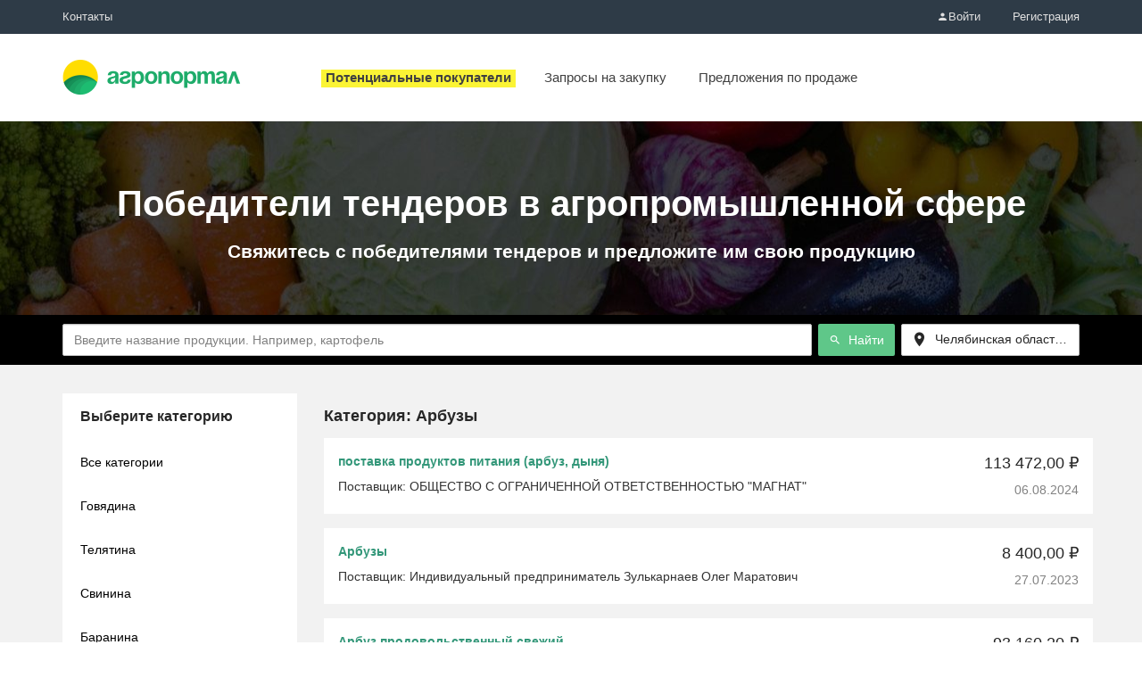

--- FILE ---
content_type: text/html; charset=utf-8
request_url: https://agroportal.biz/winners-of-tenders/purchases/%D0%A7%D0%B5%D0%BB%D1%8F%D0%B1%D0%B8%D0%BD%D1%81%D0%BA%D0%B0%D1%8F%20%D0%BE%D0%B1%D0%BB%D0%B0%D1%81%D1%82%D1%8C/%D0%90%D1%80%D0%B1%D1%83%D0%B7%D1%8B/
body_size: 13753
content:
<!DOCTYPE html>
<html>
	<head>
		<meta name="viewport" content="width=device-width, initial-scale=1" />
		<meta http-equiv="Content-Type" content="text/html; charset=utf-8" />
		<meta http-equiv="X-UA-Compatible" content="IE=edge" />
		<title>Победители тендеров в агропромышленной сфере - регион Челябинская область - продукт Арбузы</title>
		<link rel="icon" type="image/vnd.microsoft.icon" href="/bundle/3/favicon.ico" />

		<link rel="apple-touch-icon" sizes="180x180" href="/apple-touch-icon.png">
		<link rel="icon" type="image/png" sizes="32x32" href="/favicon-32x32.png">
		<link rel="icon" type="image/png" sizes="16x16" href="/favicon-16x16.png">
		<link rel="manifest" href="/winners-of-tenders/bundle/1737721960599/manifest.json">
		<link rel="mask-icon" href="/safari-pinned-tab.svg" color="#fabf4b">
		<meta name="theme-color" content="#1eac6a">
		

		
		<link href="/winners-of-tenders/bundle/1737721960599/styles/main.css" rel="stylesheet" />

		<script src="/winners-of-tenders/bundle/1737721960599/scripts/jquery-1.12.3.min.js"></script>

		<script type="text/javascript">
				window.invokeAnalytics = function (action, category, label, value) {
					if (window.dataLayer) {
						window.dataLayer.push('event', action, {'event_category' : category, 'event_label' : label, 'value' : value });
					}
				};
				window.invokeYM = function (goal) {
					ym && ym(53424757, 'reachGoal', goal);
					return true;
				};
			</script><script>
			window.dataLayer = window.dataLayer || [];
		</script>

		<!-- Google Tag Manager -->
<script>(function(w,d,s,l,i){w[l]=w[l]||[];w[l].push({'gtm.start':
		new Date().getTime(),event:'gtm.js'});var f=d.getElementsByTagName(s)[0],
	j=d.createElement(s),dl=l!='dataLayer'?'&l='+l:'';j.async=true;j.src=
	'https://www.googletagmanager.com/gtm.js?id='+i+dl;f.parentNode.insertBefore(j,f);
})(window,document,'script','dataLayer','GTM-NGWNSD2');</script>
<!-- End Google Tag Manager -->

		<meta name="description" content="" />
	</head>
<body>
	<div class="wrapper">
		<noscript><iframe src="https://www.googletagmanager.com/ns.html?id=GTM-NGWNSD2" height="0" width="0" style="display:none;visibility:hidden"></iframe></noscript>
		<div id="fullpage">
			<nav id="top-menu" class="top-menu">
				<div class="header-top"></div>
				<div class="header-bottom">
					<div class="container">
						<div class="header-logo">
							<a href="/">
								<img src="/winners-of-tenders/bundle/1737721960599/images/logo.png" alt="Найти промышленный заказ, подряд, субподряд, подрядчиков или работу" />
							</a>
						</div>
	
						<div class="slider-wrapper">
							<div class="div-for-scroll-menu">
								<div class="container-behavior">
									<div class="container-behavior-wrapper">
										<div class="header-sup-nav clearfix">
											<ul class="sup-nav-contacts">
												<li class="sup-contacts__item"><a href="/contacts/" title="Контакты">Контакты</a></li>
											</ul>
											<ul class="sup-nav-account clearfix">
												<li class="sup-account__item">
													<a id="login-button" href="/login/" title="Войти">
														<i class="icon-user"></i>Войти</a>
												</li>
												<li class="sup-account__item"><a href="/registration/">Регистрация</a></li>
											</ul>
										</div>
										<div class="header-main-nav">
											<ul class="main-nav-items">
												<li class="main-nav__item"><a href="/product/buy/"><span> Запросы на закупку</span></a></li>
												<li class="main-nav__item"><a href="/product/sell/"><span> Предложения по продаже</span></a></li>
											</ul>
										</div>
									</div>
								</div>
							</div>
						</div>
						
					</div>
				</div>
			</nav>
	
			<header class="banner-agro">
					<h1>Победители тендеров в агропромышленной сфере</h1>
					<h2>Свяжитесь с победителями тендеров и предложите им свою продукцию</h2>
				</header>
			
			<div class="intro">
				<div class="intro-body">
					<div class="search-block">
		<div class="container">
			<div class="search-table">
				<div class="search-field">
					<input type="text" class="form-control" value="" placeholder="Введите название продукции. Например, картофель">
					<div id="search-clear" class="icon-close" style="display:none"></div>
				</div>
				<div class="search-button"><a class="btn btn-primary" href="#grid-wrapper"><i class="icon-search"></i> Найти</a></div>
				<div id="regionSelect" role="presentation" class="dropdown winner-page">
					<a id="drop" href="" class="dropdown-toggle btn" data-toggle="dropdown" role="button" aria-haspopup="true"><i class="icon-location icon-lg"></i> <span class="dropdown-label" data-bind="label">Челябинская область</span> <span class="caret"></span></a><ul class="dropdown-menu select-like" aria-labelledby="drop"><li data-value="" ><a href="/winners-of-tenders/purchases/%D0%90%D1%80%D0%B1%D1%83%D0%B7%D1%8B/">Все регионы</a></li><li data-value="Moskva" ><a href="/winners-of-tenders/purchases/%D0%9C%D0%BE%D1%81%D0%BA%D0%B2%D0%B0/%D0%90%D1%80%D0%B1%D1%83%D0%B7%D1%8B/">Москва</a></li><li data-value="Sankt-Peterburg" ><a href="/winners-of-tenders/purchases/%D0%A1%D0%B0%D0%BD%D0%BA%D1%82-%D0%9F%D0%B5%D1%82%D0%B5%D1%80%D0%B1%D1%83%D1%80%D0%B3/%D0%90%D1%80%D0%B1%D1%83%D0%B7%D1%8B/">Санкт-Петербург</a></li><li data-value="Sevastopol_g" ><a href="/winners-of-tenders/purchases/%D0%A1%D0%B5%D0%B2%D0%B0%D1%81%D1%82%D0%BE%D0%BF%D0%BE%D0%BB%D1%8C/%D0%90%D1%80%D0%B1%D1%83%D0%B7%D1%8B/">Севастополь</a></li><li data-value="Moskovskaja_obl" ><a href="/winners-of-tenders/purchases/%D0%9C%D0%BE%D1%81%D0%BA%D0%BE%D0%B2%D1%81%D0%BA%D0%B0%D1%8F%20%D0%BE%D0%B1%D0%BB%D0%B0%D1%81%D1%82%D1%8C/%D0%90%D1%80%D0%B1%D1%83%D0%B7%D1%8B/">Московская область</a></li><li data-value="Altajskij_kraj" ><a href="/winners-of-tenders/purchases/%D0%90%D0%BB%D1%82%D0%B0%D0%B9%D1%81%D0%BA%D0%B8%D0%B9%20%D0%BA%D1%80%D0%B0%D0%B9/%D0%90%D1%80%D0%B1%D1%83%D0%B7%D1%8B/">Алтайский край</a></li><li data-value="Amurskaja_obl" ><a href="/winners-of-tenders/purchases/%D0%90%D0%BC%D1%83%D1%80%D1%81%D0%BA%D0%B0%D1%8F%20%D0%BE%D0%B1%D0%BB%D0%B0%D1%81%D1%82%D1%8C/%D0%90%D1%80%D0%B1%D1%83%D0%B7%D1%8B/">Амурская область</a></li><li data-value="Arkhangelskaja_obl" ><a href="/winners-of-tenders/purchases/%D0%90%D1%80%D1%85%D0%B0%D0%BD%D0%B3%D0%B5%D0%BB%D1%8C%D1%81%D0%BA%D0%B0%D1%8F%20%D0%BE%D0%B1%D0%BB%D0%B0%D1%81%D1%82%D1%8C/%D0%90%D1%80%D0%B1%D1%83%D0%B7%D1%8B/">Архангельская область</a></li><li data-value="Astrakhanskaja_obl" ><a href="/winners-of-tenders/purchases/%D0%90%D1%81%D1%82%D1%80%D0%B0%D1%85%D0%B0%D0%BD%D1%81%D0%BA%D0%B0%D1%8F%20%D0%BE%D0%B1%D0%BB%D0%B0%D1%81%D1%82%D1%8C/%D0%90%D1%80%D0%B1%D1%83%D0%B7%D1%8B/">Астраханская область</a></li><li data-value="Bajkonur_g" ><a href="/winners-of-tenders/purchases/%D0%91%D0%B0%D0%B9%D0%BA%D0%BE%D0%BD%D1%83%D1%80/%D0%90%D1%80%D0%B1%D1%83%D0%B7%D1%8B/">Байконур</a></li><li data-value="Belgorodskaja_obl" ><a href="/winners-of-tenders/purchases/%D0%91%D0%B5%D0%BB%D0%B3%D0%BE%D1%80%D0%BE%D0%B4%D1%81%D0%BA%D0%B0%D1%8F%20%D0%BE%D0%B1%D0%BB%D0%B0%D1%81%D1%82%D1%8C/%D0%90%D1%80%D0%B1%D1%83%D0%B7%D1%8B/">Белгородская область</a></li><li data-value="Brjanskaja_obl" ><a href="/winners-of-tenders/purchases/%D0%91%D1%80%D1%8F%D0%BD%D1%81%D0%BA%D0%B0%D1%8F%20%D0%BE%D0%B1%D0%BB%D0%B0%D1%81%D1%82%D1%8C/%D0%90%D1%80%D0%B1%D1%83%D0%B7%D1%8B/">Брянская область</a></li><li data-value="Vladimirskaja_obl" ><a href="/winners-of-tenders/purchases/%D0%92%D0%BB%D0%B0%D0%B4%D0%B8%D0%BC%D0%B8%D1%80%D1%81%D0%BA%D0%B0%D1%8F%20%D0%BE%D0%B1%D0%BB%D0%B0%D1%81%D1%82%D1%8C/%D0%90%D1%80%D0%B1%D1%83%D0%B7%D1%8B/">Владимирская область</a></li><li data-value="Volgogradskaja_obl" ><a href="/winners-of-tenders/purchases/%D0%92%D0%BE%D0%BB%D0%B3%D0%BE%D0%B3%D1%80%D0%B0%D0%B4%D1%81%D0%BA%D0%B0%D1%8F%20%D0%BE%D0%B1%D0%BB%D0%B0%D1%81%D1%82%D1%8C/%D0%90%D1%80%D0%B1%D1%83%D0%B7%D1%8B/">Волгоградская область</a></li><li data-value="Vologodskaja_obl" ><a href="/winners-of-tenders/purchases/%D0%92%D0%BE%D0%BB%D0%BE%D0%B3%D0%BE%D0%B4%D1%81%D0%BA%D0%B0%D1%8F%20%D0%BE%D0%B1%D0%BB%D0%B0%D1%81%D1%82%D1%8C/%D0%90%D1%80%D0%B1%D1%83%D0%B7%D1%8B/">Вологодская область</a></li><li data-value="Voronezhskaja_obl" ><a href="/winners-of-tenders/purchases/%D0%92%D0%BE%D1%80%D0%BE%D0%BD%D0%B5%D0%B6%D1%81%D0%BA%D0%B0%D1%8F%20%D0%BE%D0%B1%D0%BB%D0%B0%D1%81%D1%82%D1%8C/%D0%90%D1%80%D0%B1%D1%83%D0%B7%D1%8B/">Воронежская область</a></li><li data-value="Evrejskaja_Aobl" ><a href="/winners-of-tenders/purchases/%D0%95%D0%B2%D1%80%D0%B5%D0%B9%D1%81%D0%BA%D0%B0%D1%8F%20%D0%B0%D0%B2%D1%82%D0%BE%D0%BD%D0%BE%D0%BC%D0%BD%D0%B0%D1%8F%20%D0%BE%D0%B1%D0%BB%D0%B0%D1%81%D1%82%D1%8C/%D0%90%D1%80%D0%B1%D1%83%D0%B7%D1%8B/">Еврейская автономная область</a></li><li data-value="Zabajkalskij_kraj" ><a href="/winners-of-tenders/purchases/%D0%97%D0%B0%D0%B1%D0%B0%D0%B9%D0%BA%D0%B0%D0%BB%D1%8C%D1%81%D0%BA%D0%B8%D0%B9%20%D0%BA%D1%80%D0%B0%D0%B9/%D0%90%D1%80%D0%B1%D1%83%D0%B7%D1%8B/">Забайкальский край</a></li><li data-value="Ivanovskaja_obl" ><a href="/winners-of-tenders/purchases/%D0%98%D0%B2%D0%B0%D0%BD%D0%BE%D0%B2%D1%81%D0%BA%D0%B0%D1%8F%20%D0%BE%D0%B1%D0%BB%D0%B0%D1%81%D1%82%D1%8C/%D0%90%D1%80%D0%B1%D1%83%D0%B7%D1%8B/">Ивановская область</a></li><li data-value="Irkutskaja_obl" ><a href="/winners-of-tenders/purchases/%D0%98%D1%80%D0%BA%D1%83%D1%82%D1%81%D0%BA%D0%B0%D1%8F%20%D0%BE%D0%B1%D0%BB%D0%B0%D1%81%D1%82%D1%8C/%D0%90%D1%80%D0%B1%D1%83%D0%B7%D1%8B/">Иркутская область</a></li><li data-value="Kaliningradskaja_obl" ><a href="/winners-of-tenders/purchases/%D0%9A%D0%B0%D0%BB%D0%B8%D0%BD%D0%B8%D0%BD%D0%B3%D1%80%D0%B0%D0%B4%D1%81%D0%BA%D0%B0%D1%8F%20%D0%BE%D0%B1%D0%BB%D0%B0%D1%81%D1%82%D1%8C/%D0%90%D1%80%D0%B1%D1%83%D0%B7%D1%8B/">Калининградская область</a></li><li data-value="Kaluzhskaja_obl" ><a href="/winners-of-tenders/purchases/%D0%9A%D0%B0%D0%BB%D1%83%D0%B6%D1%81%D0%BA%D0%B0%D1%8F%20%D0%BE%D0%B1%D0%BB%D0%B0%D1%81%D1%82%D1%8C/%D0%90%D1%80%D0%B1%D1%83%D0%B7%D1%8B/">Калужская область</a></li><li data-value="Kamchatskij_kraj" ><a href="/winners-of-tenders/purchases/%D0%9A%D0%B0%D0%BC%D1%87%D0%B0%D1%82%D1%81%D0%BA%D0%B8%D0%B9%20%D0%BA%D1%80%D0%B0%D0%B9/%D0%90%D1%80%D0%B1%D1%83%D0%B7%D1%8B/">Камчатский край</a></li><li data-value="Kemerovskaja_obl" ><a href="/winners-of-tenders/purchases/%D0%9A%D0%B5%D0%BC%D0%B5%D1%80%D0%BE%D0%B2%D1%81%D0%BA%D0%B0%D1%8F%20%D0%BE%D0%B1%D0%BB%D0%B0%D1%81%D1%82%D1%8C/%D0%90%D1%80%D0%B1%D1%83%D0%B7%D1%8B/">Кемеровская область</a></li><li data-value="Kirovskaja_obl" ><a href="/winners-of-tenders/purchases/%D0%9A%D0%B8%D1%80%D0%BE%D0%B2%D1%81%D0%BA%D0%B0%D1%8F%20%D0%BE%D0%B1%D0%BB%D0%B0%D1%81%D1%82%D1%8C/%D0%90%D1%80%D0%B1%D1%83%D0%B7%D1%8B/">Кировская область</a></li><li data-value="Kostromskaja_obl" ><a href="/winners-of-tenders/purchases/%D0%9A%D0%BE%D1%81%D1%82%D1%80%D0%BE%D0%BC%D1%81%D0%BA%D0%B0%D1%8F%20%D0%BE%D0%B1%D0%BB%D0%B0%D1%81%D1%82%D1%8C/%D0%90%D1%80%D0%B1%D1%83%D0%B7%D1%8B/">Костромская область</a></li><li data-value="Krasnodarskij_kraj" ><a href="/winners-of-tenders/purchases/%D0%9A%D1%80%D0%B0%D1%81%D0%BD%D0%BE%D0%B4%D0%B0%D1%80%D1%81%D0%BA%D0%B8%D0%B9%20%D0%BA%D1%80%D0%B0%D0%B9/%D0%90%D1%80%D0%B1%D1%83%D0%B7%D1%8B/">Краснодарский край</a></li><li data-value="Krasnojarskij_kraj" ><a href="/winners-of-tenders/purchases/%D0%9A%D1%80%D0%B0%D1%81%D0%BD%D0%BE%D1%8F%D1%80%D1%81%D0%BA%D0%B8%D0%B9%20%D0%BA%D1%80%D0%B0%D0%B9/%D0%90%D1%80%D0%B1%D1%83%D0%B7%D1%8B/">Красноярский край</a></li><li data-value="Krim_Resp" ><a href="/winners-of-tenders/purchases/%D0%9A%D1%80%D1%8B%D0%BC/%D0%90%D1%80%D0%B1%D1%83%D0%B7%D1%8B/">Крым</a></li><li data-value="Kurganskaja_obl" ><a href="/winners-of-tenders/purchases/%D0%9A%D1%83%D1%80%D0%B3%D0%B0%D0%BD%D1%81%D0%BA%D0%B0%D1%8F%20%D0%BE%D0%B1%D0%BB%D0%B0%D1%81%D1%82%D1%8C/%D0%90%D1%80%D0%B1%D1%83%D0%B7%D1%8B/">Курганская область</a></li><li data-value="Kurskaja_obl" ><a href="/winners-of-tenders/purchases/%D0%9A%D1%83%D1%80%D1%81%D0%BA%D0%B0%D1%8F%20%D0%BE%D0%B1%D0%BB%D0%B0%D1%81%D1%82%D1%8C/%D0%90%D1%80%D0%B1%D1%83%D0%B7%D1%8B/">Курская область</a></li><li data-value="Leningradskaja_obl" ><a href="/winners-of-tenders/purchases/%D0%9B%D0%B5%D0%BD%D0%B8%D0%BD%D0%B3%D1%80%D0%B0%D0%B4%D1%81%D0%BA%D0%B0%D1%8F%20%D0%BE%D0%B1%D0%BB%D0%B0%D1%81%D1%82%D1%8C/%D0%90%D1%80%D0%B1%D1%83%D0%B7%D1%8B/">Ленинградская область</a></li><li data-value="Lipeckaja_obl" ><a href="/winners-of-tenders/purchases/%D0%9B%D0%B8%D0%BF%D0%B5%D1%86%D0%BA%D0%B0%D1%8F%20%D0%BE%D0%B1%D0%BB%D0%B0%D1%81%D1%82%D1%8C/%D0%90%D1%80%D0%B1%D1%83%D0%B7%D1%8B/">Липецкая область</a></li><li data-value="Magadanskaja_obl" ><a href="/winners-of-tenders/purchases/%D0%9C%D0%B0%D0%B3%D0%B0%D0%B4%D0%B0%D0%BD%D1%81%D0%BA%D0%B0%D1%8F%20%D0%BE%D0%B1%D0%BB%D0%B0%D1%81%D1%82%D1%8C/%D0%90%D1%80%D0%B1%D1%83%D0%B7%D1%8B/">Магаданская область</a></li><li data-value="Murmanskaja_obl" ><a href="/winners-of-tenders/purchases/%D0%9C%D1%83%D1%80%D0%BC%D0%B0%D0%BD%D1%81%D0%BA%D0%B0%D1%8F%20%D0%BE%D0%B1%D0%BB%D0%B0%D1%81%D1%82%D1%8C/%D0%90%D1%80%D0%B1%D1%83%D0%B7%D1%8B/">Мурманская область</a></li><li data-value="Neneckij_AO" ><a href="/winners-of-tenders/purchases/%D0%9D%D0%B5%D0%BD%D0%B5%D1%86%D0%BA%D0%B8%D0%B9%20%D0%B0%D0%B2%D1%82%D0%BE%D0%BD%D0%BE%D0%BC%D0%BD%D1%8B%D0%B9%20%D0%BE%D0%BA%D1%80%D1%83%D0%B3/%D0%90%D1%80%D0%B1%D1%83%D0%B7%D1%8B/">Ненецкий автономный округ</a></li><li data-value="Nizhegorodskaja_obl" ><a href="/winners-of-tenders/purchases/%D0%9D%D0%B8%D0%B6%D0%B5%D0%B3%D0%BE%D1%80%D0%BE%D0%B4%D1%81%D0%BA%D0%B0%D1%8F%20%D0%BE%D0%B1%D0%BB%D0%B0%D1%81%D1%82%D1%8C/%D0%90%D1%80%D0%B1%D1%83%D0%B7%D1%8B/">Нижегородская область</a></li><li data-value="Novgorodskaja_obl" ><a href="/winners-of-tenders/purchases/%D0%9D%D0%BE%D0%B2%D0%B3%D0%BE%D1%80%D0%BE%D0%B4%D1%81%D0%BA%D0%B0%D1%8F%20%D0%BE%D0%B1%D0%BB%D0%B0%D1%81%D1%82%D1%8C/%D0%90%D1%80%D0%B1%D1%83%D0%B7%D1%8B/">Новгородская область</a></li><li data-value="Novosibirskaja_obl" ><a href="/winners-of-tenders/purchases/%D0%9D%D0%BE%D0%B2%D0%BE%D1%81%D0%B8%D0%B1%D0%B8%D1%80%D1%81%D0%BA%D0%B0%D1%8F%20%D0%BE%D0%B1%D0%BB%D0%B0%D1%81%D1%82%D1%8C/%D0%90%D1%80%D0%B1%D1%83%D0%B7%D1%8B/">Новосибирская область</a></li><li data-value="Omskaja_obl" ><a href="/winners-of-tenders/purchases/%D0%9E%D0%BC%D1%81%D0%BA%D0%B0%D1%8F%20%D0%BE%D0%B1%D0%BB%D0%B0%D1%81%D1%82%D1%8C/%D0%90%D1%80%D0%B1%D1%83%D0%B7%D1%8B/">Омская область</a></li><li data-value="Orenburgskaja_obl" ><a href="/winners-of-tenders/purchases/%D0%9E%D1%80%D0%B5%D0%BD%D0%B1%D1%83%D1%80%D0%B3%D1%81%D0%BA%D0%B0%D1%8F%20%D0%BE%D0%B1%D0%BB%D0%B0%D1%81%D1%82%D1%8C/%D0%90%D1%80%D0%B1%D1%83%D0%B7%D1%8B/">Оренбургская область</a></li><li data-value="Orlovskaja_obl" ><a href="/winners-of-tenders/purchases/%D0%9E%D1%80%D0%BB%D0%BE%D0%B2%D1%81%D0%BA%D0%B0%D1%8F%20%D0%BE%D0%B1%D0%BB%D0%B0%D1%81%D1%82%D1%8C/%D0%90%D1%80%D0%B1%D1%83%D0%B7%D1%8B/">Орловская область</a></li><li data-value="Penzenskaja_obl" ><a href="/winners-of-tenders/purchases/%D0%9F%D0%B5%D0%BD%D0%B7%D0%B5%D0%BD%D1%81%D0%BA%D0%B0%D1%8F%20%D0%BE%D0%B1%D0%BB%D0%B0%D1%81%D1%82%D1%8C/%D0%90%D1%80%D0%B1%D1%83%D0%B7%D1%8B/">Пензенская область</a></li><li data-value="Permskij_kraj" ><a href="/winners-of-tenders/purchases/%D0%9F%D0%B5%D1%80%D0%BC%D1%81%D0%BA%D0%B8%D0%B9%20%D0%BA%D1%80%D0%B0%D0%B9/%D0%90%D1%80%D0%B1%D1%83%D0%B7%D1%8B/">Пермский край</a></li><li data-value="Primorskij_kraj" ><a href="/winners-of-tenders/purchases/%D0%9F%D1%80%D0%B8%D0%BC%D0%BE%D1%80%D1%81%D0%BA%D0%B8%D0%B9%20%D0%BA%D1%80%D0%B0%D0%B9/%D0%90%D1%80%D0%B1%D1%83%D0%B7%D1%8B/">Приморский край</a></li><li data-value="Pskovskaja_obl" ><a href="/winners-of-tenders/purchases/%D0%9F%D1%81%D0%BA%D0%BE%D0%B2%D1%81%D0%BA%D0%B0%D1%8F%20%D0%BE%D0%B1%D0%BB%D0%B0%D1%81%D1%82%D1%8C/%D0%90%D1%80%D0%B1%D1%83%D0%B7%D1%8B/">Псковская область</a></li><li data-value="Adygeja_Resp" ><a href="/winners-of-tenders/purchases/%D0%A0%D0%B5%D1%81%D0%BF%D1%83%D0%B1%D0%BB%D0%B8%D0%BA%D0%B0%20%D0%90%D0%B4%D1%8B%D0%B3%D0%B5%D1%8F/%D0%90%D1%80%D0%B1%D1%83%D0%B7%D1%8B/">Республика Адыгея</a></li><li data-value="Altaj_Resp" ><a href="/winners-of-tenders/purchases/%D0%A0%D0%B5%D1%81%D0%BF%D1%83%D0%B1%D0%BB%D0%B8%D0%BA%D0%B0%20%D0%90%D0%BB%D1%82%D0%B0%D0%B9/%D0%90%D1%80%D0%B1%D1%83%D0%B7%D1%8B/">Республика Алтай</a></li><li data-value="Bashkortostan_Resp" ><a href="/winners-of-tenders/purchases/%D0%A0%D0%B5%D1%81%D0%BF%D1%83%D0%B1%D0%BB%D0%B8%D0%BA%D0%B0%20%D0%91%D0%B0%D1%88%D0%BA%D0%BE%D1%80%D1%82%D0%BE%D1%81%D1%82%D0%B0%D0%BD/%D0%90%D1%80%D0%B1%D1%83%D0%B7%D1%8B/">Республика Башкортостан</a></li><li data-value="Burjatija_Resp" ><a href="/winners-of-tenders/purchases/%D0%A0%D0%B5%D1%81%D0%BF%D1%83%D0%B1%D0%BB%D0%B8%D0%BA%D0%B0%20%D0%91%D1%83%D1%80%D1%8F%D1%82%D0%B8%D1%8F/%D0%90%D1%80%D0%B1%D1%83%D0%B7%D1%8B/">Республика Бурятия</a></li><li data-value="Dagestan_Resp" ><a href="/winners-of-tenders/purchases/%D0%A0%D0%B5%D1%81%D0%BF%D1%83%D0%B1%D0%BB%D0%B8%D0%BA%D0%B0%20%D0%94%D0%B0%D0%B3%D0%B5%D1%81%D1%82%D0%B0%D0%BD/%D0%90%D1%80%D0%B1%D1%83%D0%B7%D1%8B/">Республика Дагестан</a></li><li data-value="Ingushetija_Resp" ><a href="/winners-of-tenders/purchases/%D0%A0%D0%B5%D1%81%D0%BF%D1%83%D0%B1%D0%BB%D0%B8%D0%BA%D0%B0%20%D0%98%D0%BD%D0%B3%D1%83%D1%88%D0%B5%D1%82%D0%B8%D1%8F/%D0%90%D1%80%D0%B1%D1%83%D0%B7%D1%8B/">Республика Ингушетия</a></li><li data-value="Kabardino-Balkarskaja_Resp" ><a href="/winners-of-tenders/purchases/%D0%A0%D0%B5%D1%81%D0%BF%D1%83%D0%B1%D0%BB%D0%B8%D0%BA%D0%B0%20%D0%9A%D0%B0%D0%B1%D0%B0%D1%80%D0%B4%D0%B8%D0%BD%D0%BE-%D0%91%D0%B0%D0%BB%D0%BA%D0%B0%D1%80%D0%B8%D1%8F/%D0%90%D1%80%D0%B1%D1%83%D0%B7%D1%8B/">Республика Кабардино-Балкария</a></li><li data-value="Kalmykija_Resp" ><a href="/winners-of-tenders/purchases/%D0%A0%D0%B5%D1%81%D0%BF%D1%83%D0%B1%D0%BB%D0%B8%D0%BA%D0%B0%20%D0%9A%D0%B0%D0%BB%D0%BC%D1%8B%D0%BA%D0%B8%D1%8F/%D0%90%D1%80%D0%B1%D1%83%D0%B7%D1%8B/">Республика Калмыкия</a></li><li data-value="Karachaevo-Cherkesskaja_Resp" ><a href="/winners-of-tenders/purchases/%D0%A0%D0%B5%D1%81%D0%BF%D1%83%D0%B1%D0%BB%D0%B8%D0%BA%D0%B0%20%D0%9A%D0%B0%D1%80%D0%B0%D1%87%D0%B0%D0%B5%D0%B2%D0%BE-%D0%A7%D0%B5%D1%80%D0%BA%D0%B5%D1%81%D0%B8%D1%8F/%D0%90%D1%80%D0%B1%D1%83%D0%B7%D1%8B/">Республика Карачаево-Черкесия</a></li><li data-value="Karelija_Resp" ><a href="/winners-of-tenders/purchases/%D0%A0%D0%B5%D1%81%D0%BF%D1%83%D0%B1%D0%BB%D0%B8%D0%BA%D0%B0%20%D0%9A%D0%B0%D1%80%D0%B5%D0%BB%D0%B8%D1%8F/%D0%90%D1%80%D0%B1%D1%83%D0%B7%D1%8B/">Республика Карелия</a></li><li data-value="Komi_Resp" ><a href="/winners-of-tenders/purchases/%D0%A0%D0%B5%D1%81%D0%BF%D1%83%D0%B1%D0%BB%D0%B8%D0%BA%D0%B0%20%D0%9A%D0%BE%D0%BC%D0%B8/%D0%90%D1%80%D0%B1%D1%83%D0%B7%D1%8B/">Республика Коми</a></li><li data-value="Marij_El_Resp" ><a href="/winners-of-tenders/purchases/%D0%A0%D0%B5%D1%81%D0%BF%D1%83%D0%B1%D0%BB%D0%B8%D0%BA%D0%B0%20%D0%9C%D0%B0%D1%80%D0%B8%D0%B9%20%D0%AD%D0%BB/%D0%90%D1%80%D0%B1%D1%83%D0%B7%D1%8B/">Республика Марий Эл</a></li><li data-value="Mordovija_Resp" ><a href="/winners-of-tenders/purchases/%D0%A0%D0%B5%D1%81%D0%BF%D1%83%D0%B1%D0%BB%D0%B8%D0%BA%D0%B0%20%D0%9C%D0%BE%D1%80%D0%B4%D0%BE%D0%B2%D0%B8%D1%8F/%D0%90%D1%80%D0%B1%D1%83%D0%B7%D1%8B/">Республика Мордовия</a></li><li data-value="Sakha_Jakutija_Resp" ><a href="/winners-of-tenders/purchases/%D0%A0%D0%B5%D1%81%D0%BF%D1%83%D0%B1%D0%BB%D0%B8%D0%BA%D0%B0%20%D0%A1%D0%B0%D1%85%D0%B0%20(%D0%AF%D0%BA%D1%83%D1%82%D0%B8%D1%8F)/%D0%90%D1%80%D0%B1%D1%83%D0%B7%D1%8B/">Республика Саха (Якутия)</a></li><li data-value="Severnaja_Osetija-Alanija_Resp" ><a href="/winners-of-tenders/purchases/%D0%A0%D0%B5%D1%81%D0%BF%D1%83%D0%B1%D0%BB%D0%B8%D0%BA%D0%B0%20%D0%A1%D0%B5%D0%B2%D0%B5%D1%80%D0%BD%D0%B0%D1%8F%20%D0%9E%D1%81%D0%B5%D1%82%D0%B8%D1%8F%20(%D0%90%D0%BB%D0%B0%D0%BD%D0%B8%D1%8F)/%D0%90%D1%80%D0%B1%D1%83%D0%B7%D1%8B/">Республика Северная Осетия (Алания)</a></li><li data-value="Tatarstan_Resp" ><a href="/winners-of-tenders/purchases/%D0%A0%D0%B5%D1%81%D0%BF%D1%83%D0%B1%D0%BB%D0%B8%D0%BA%D0%B0%20%D0%A2%D0%B0%D1%82%D0%B0%D1%80%D1%81%D1%82%D0%B0%D0%BD/%D0%90%D1%80%D0%B1%D1%83%D0%B7%D1%8B/">Республика Татарстан</a></li><li data-value="Tyva_Resp" ><a href="/winners-of-tenders/purchases/%D0%A0%D0%B5%D1%81%D0%BF%D1%83%D0%B1%D0%BB%D0%B8%D0%BA%D0%B0%20%D0%A2%D1%8B%D0%B2%D0%B0%20(%D0%A2%D1%83%D0%B2%D0%B0)/%D0%90%D1%80%D0%B1%D1%83%D0%B7%D1%8B/">Республика Тыва (Тува)</a></li><li data-value="Udmurtskaja_Resp" ><a href="/winners-of-tenders/purchases/%D0%A0%D0%B5%D1%81%D0%BF%D1%83%D0%B1%D0%BB%D0%B8%D0%BA%D0%B0%20%D0%A3%D0%B4%D0%BC%D1%83%D1%80%D1%82%D0%B8%D1%8F/%D0%90%D1%80%D0%B1%D1%83%D0%B7%D1%8B/">Республика Удмуртия</a></li><li data-value="Khakasija_Resp" ><a href="/winners-of-tenders/purchases/%D0%A0%D0%B5%D1%81%D0%BF%D1%83%D0%B1%D0%BB%D0%B8%D0%BA%D0%B0%20%D0%A5%D0%B0%D0%BA%D0%B0%D1%81%D0%B8%D1%8F/%D0%90%D1%80%D0%B1%D1%83%D0%B7%D1%8B/">Республика Хакасия</a></li><li data-value="Chechenskaja_Resp" ><a href="/winners-of-tenders/purchases/%D0%A0%D0%B5%D1%81%D0%BF%D1%83%D0%B1%D0%BB%D0%B8%D0%BA%D0%B0%20%D0%A7%D0%B5%D1%87%D0%BD%D1%8F/%D0%90%D1%80%D0%B1%D1%83%D0%B7%D1%8B/">Республика Чечня</a></li><li data-value="Chuvashskaja_Resp" ><a href="/winners-of-tenders/purchases/%D0%A0%D0%B5%D1%81%D0%BF%D1%83%D0%B1%D0%BB%D0%B8%D0%BA%D0%B0%20%D0%A7%D1%83%D0%B2%D0%B0%D1%88%D0%B8%D1%8F/%D0%90%D1%80%D0%B1%D1%83%D0%B7%D1%8B/">Республика Чувашия</a></li><li data-value="Rostovskaja_obl" ><a href="/winners-of-tenders/purchases/%D0%A0%D0%BE%D1%81%D1%82%D0%BE%D0%B2%D1%81%D0%BA%D0%B0%D1%8F%20%D0%BE%D0%B1%D0%BB%D0%B0%D1%81%D1%82%D1%8C/%D0%90%D1%80%D0%B1%D1%83%D0%B7%D1%8B/">Ростовская область</a></li><li data-value="Rjazanskaja_obl" ><a href="/winners-of-tenders/purchases/%D0%A0%D1%8F%D0%B7%D0%B0%D0%BD%D1%81%D0%BA%D0%B0%D1%8F%20%D0%BE%D0%B1%D0%BB%D0%B0%D1%81%D1%82%D1%8C/%D0%90%D1%80%D0%B1%D1%83%D0%B7%D1%8B/">Рязанская область</a></li><li data-value="Samarskaja_obl" ><a href="/winners-of-tenders/purchases/%D0%A1%D0%B0%D0%BC%D0%B0%D1%80%D1%81%D0%BA%D0%B0%D1%8F%20%D0%BE%D0%B1%D0%BB%D0%B0%D1%81%D1%82%D1%8C/%D0%90%D1%80%D0%B1%D1%83%D0%B7%D1%8B/">Самарская область</a></li><li data-value="Saratovskaja_obl" ><a href="/winners-of-tenders/purchases/%D0%A1%D0%B0%D1%80%D0%B0%D1%82%D0%BE%D0%B2%D1%81%D0%BA%D0%B0%D1%8F%20%D0%BE%D0%B1%D0%BB%D0%B0%D1%81%D1%82%D1%8C/%D0%90%D1%80%D0%B1%D1%83%D0%B7%D1%8B/">Саратовская область</a></li><li data-value="Sakhalinskaja_obl" ><a href="/winners-of-tenders/purchases/%D0%A1%D0%B0%D1%85%D0%B0%D0%BB%D0%B8%D0%BD%D1%81%D0%BA%D0%B0%D1%8F%20%D0%BE%D0%B1%D0%BB%D0%B0%D1%81%D1%82%D1%8C/%D0%90%D1%80%D0%B1%D1%83%D0%B7%D1%8B/">Сахалинская область</a></li><li data-value="Sverdlovskaja_obl" ><a href="/winners-of-tenders/purchases/%D0%A1%D0%B2%D0%B5%D1%80%D0%B4%D0%BB%D0%BE%D0%B2%D1%81%D0%BA%D0%B0%D1%8F%20%D0%BE%D0%B1%D0%BB%D0%B0%D1%81%D1%82%D1%8C/%D0%90%D1%80%D0%B1%D1%83%D0%B7%D1%8B/">Свердловская область</a></li><li data-value="Smolenskaja_obl" ><a href="/winners-of-tenders/purchases/%D0%A1%D0%BC%D0%BE%D0%BB%D0%B5%D0%BD%D1%81%D0%BA%D0%B0%D1%8F%20%D0%BE%D0%B1%D0%BB%D0%B0%D1%81%D1%82%D1%8C/%D0%90%D1%80%D0%B1%D1%83%D0%B7%D1%8B/">Смоленская область</a></li><li data-value="Stavropolskij_kraj" ><a href="/winners-of-tenders/purchases/%D0%A1%D1%82%D0%B0%D0%B2%D1%80%D0%BE%D0%BF%D0%BE%D0%BB%D1%8C%D1%81%D0%BA%D0%B8%D0%B9%20%D0%BA%D1%80%D0%B0%D0%B9/%D0%90%D1%80%D0%B1%D1%83%D0%B7%D1%8B/">Ставропольский край</a></li><li data-value="Tambovskaja_obl" ><a href="/winners-of-tenders/purchases/%D0%A2%D0%B0%D0%BC%D0%B1%D0%BE%D0%B2%D1%81%D0%BA%D0%B0%D1%8F%20%D0%BE%D0%B1%D0%BB%D0%B0%D1%81%D1%82%D1%8C/%D0%90%D1%80%D0%B1%D1%83%D0%B7%D1%8B/">Тамбовская область</a></li><li data-value="Tverskaja_obl" ><a href="/winners-of-tenders/purchases/%D0%A2%D0%B2%D0%B5%D1%80%D1%81%D0%BA%D0%B0%D1%8F%20%D0%BE%D0%B1%D0%BB%D0%B0%D1%81%D1%82%D1%8C/%D0%90%D1%80%D0%B1%D1%83%D0%B7%D1%8B/">Тверская область</a></li><li data-value="Tomskaja_obl" ><a href="/winners-of-tenders/purchases/%D0%A2%D0%BE%D0%BC%D1%81%D0%BA%D0%B0%D1%8F%20%D0%BE%D0%B1%D0%BB%D0%B0%D1%81%D1%82%D1%8C/%D0%90%D1%80%D0%B1%D1%83%D0%B7%D1%8B/">Томская область</a></li><li data-value="Tulskaja_obl" ><a href="/winners-of-tenders/purchases/%D0%A2%D1%83%D0%BB%D1%8C%D1%81%D0%BA%D0%B0%D1%8F%20%D0%BE%D0%B1%D0%BB%D0%B0%D1%81%D1%82%D1%8C/%D0%90%D1%80%D0%B1%D1%83%D0%B7%D1%8B/">Тульская область</a></li><li data-value="Tjumenskaja_obl" ><a href="/winners-of-tenders/purchases/%D0%A2%D1%8E%D0%BC%D0%B5%D0%BD%D1%81%D0%BA%D0%B0%D1%8F%20%D0%BE%D0%B1%D0%BB%D0%B0%D1%81%D1%82%D1%8C/%D0%90%D1%80%D0%B1%D1%83%D0%B7%D1%8B/">Тюменская область</a></li><li data-value="Uljanovskaja_obl" ><a href="/winners-of-tenders/purchases/%D0%A3%D0%BB%D1%8C%D1%8F%D0%BD%D0%BE%D0%B2%D1%81%D0%BA%D0%B0%D1%8F%20%D0%BE%D0%B1%D0%BB%D0%B0%D1%81%D1%82%D1%8C/%D0%90%D1%80%D0%B1%D1%83%D0%B7%D1%8B/">Ульяновская область</a></li><li data-value="Khabarovskij_kraj" ><a href="/winners-of-tenders/purchases/%D0%A5%D0%B0%D0%B1%D0%B0%D1%80%D0%BE%D0%B2%D1%81%D0%BA%D0%B8%D0%B9%20%D0%BA%D1%80%D0%B0%D0%B9/%D0%90%D1%80%D0%B1%D1%83%D0%B7%D1%8B/">Хабаровский край</a></li><li data-value="Khanty-Mansijskij_AO-Jugra_AO" ><a href="/winners-of-tenders/purchases/%D0%A5%D0%B0%D0%BD%D1%82%D1%8B-%D0%9C%D0%B0%D0%BD%D1%81%D0%B8%D0%B9%D1%81%D0%BA%D0%B8%D0%B9%20%D0%B0%D0%B2%D1%82%D0%BE%D0%BD%D0%BE%D0%BC%D0%BD%D1%8B%D0%B9%20%D0%BE%D0%BA%D1%80%D1%83%D0%B3/%D0%90%D1%80%D0%B1%D1%83%D0%B7%D1%8B/">Ханты-Мансийский автономный округ</a></li><li data-value="Cheljabinskaja_obl" class="active"><a href="/winners-of-tenders/purchases/%D0%A7%D0%B5%D0%BB%D1%8F%D0%B1%D0%B8%D0%BD%D1%81%D0%BA%D0%B0%D1%8F%20%D0%BE%D0%B1%D0%BB%D0%B0%D1%81%D1%82%D1%8C/%D0%90%D1%80%D0%B1%D1%83%D0%B7%D1%8B/">Челябинская область</a></li><li data-value="Chukotskij_AO" ><a href="/winners-of-tenders/purchases/%D0%A7%D1%83%D0%BA%D0%BE%D1%82%D1%81%D0%BA%D0%B8%D0%B9%20%D0%B0%D0%B2%D1%82%D0%BE%D0%BD%D0%BE%D0%BC%D0%BD%D1%8B%D0%B9%20%D0%BE%D0%BA%D1%80%D1%83%D0%B3/%D0%90%D1%80%D0%B1%D1%83%D0%B7%D1%8B/">Чукотский автономный округ</a></li><li data-value="Jamalo-Neneckij_AO" ><a href="/winners-of-tenders/purchases/%D0%AF%D0%BC%D0%B0%D0%BB%D0%BE-%D0%9D%D0%B5%D0%BD%D0%B5%D1%86%D0%BA%D0%B8%D0%B9%20%D0%B0%D0%B2%D1%82%D0%BE%D0%BD%D0%BE%D0%BC%D0%BD%D1%8B%D0%B9%20%D0%BE%D0%BA%D1%80%D1%83%D0%B3/%D0%90%D1%80%D0%B1%D1%83%D0%B7%D1%8B/">Ямало-Ненецкий автономный округ</a></li><li data-value="Jaroslavskaja_obl" ><a href="/winners-of-tenders/purchases/%D0%AF%D1%80%D0%BE%D1%81%D0%BB%D0%B0%D0%B2%D1%81%D0%BA%D0%B0%D1%8F%20%D0%BE%D0%B1%D0%BB%D0%B0%D1%81%D1%82%D1%8C/%D0%90%D1%80%D0%B1%D1%83%D0%B7%D1%8B/">Ярославская область</a></li></ul>
				</div>
			</div>
		</div>
	</div>
					
				</div>
			</div>
	
			<div class="container">
			
	<div class="row subscriptions-popup-prev-margin">
		<div class="col-md-3">
			<div id="listCategorySelect" role="presentation" class="contract-category-selector">
				<div class="contract-category-selector-title">Выберите категорию</div>
				<ul class="list-group">
					<li class="list-group-item " style="display: none;" rr-value="0">
						<a class="category-link" href="/winners-of-tenders/purchases/%D0%A7%D0%B5%D0%BB%D1%8F%D0%B1%D0%B8%D0%BD%D1%81%D0%BA%D0%B0%D1%8F%20%D0%BE%D0%B1%D0%BB%D0%B0%D1%81%D1%82%D1%8C/">Все категории</a>
						<div class="contract-category-selected-right"><i class="icon-angle-right"></i></div>
					</li><li class="list-group-item " style="display: none;" rr-value="19">
						<a class="category-link" href="/winners-of-tenders/purchases/%D0%A7%D0%B5%D0%BB%D1%8F%D0%B1%D0%B8%D0%BD%D1%81%D0%BA%D0%B0%D1%8F%20%D0%BE%D0%B1%D0%BB%D0%B0%D1%81%D1%82%D1%8C/%D0%93%D0%BE%D0%B2%D1%8F%D0%B4%D0%B8%D0%BD%D0%B0/">Говядина</a>
						<div class="contract-category-selected-right"><i class="icon-angle-right"></i></div>
					</li><li class="list-group-item " style="display: none;" rr-value="20">
						<a class="category-link" href="/winners-of-tenders/purchases/%D0%A7%D0%B5%D0%BB%D1%8F%D0%B1%D0%B8%D0%BD%D1%81%D0%BA%D0%B0%D1%8F%20%D0%BE%D0%B1%D0%BB%D0%B0%D1%81%D1%82%D1%8C/%D0%A2%D0%B5%D0%BB%D1%8F%D1%82%D0%B8%D0%BD%D0%B0/">Телятина</a>
						<div class="contract-category-selected-right"><i class="icon-angle-right"></i></div>
					</li><li class="list-group-item " style="display: none;" rr-value="21">
						<a class="category-link" href="/winners-of-tenders/purchases/%D0%A7%D0%B5%D0%BB%D1%8F%D0%B1%D0%B8%D0%BD%D1%81%D0%BA%D0%B0%D1%8F%20%D0%BE%D0%B1%D0%BB%D0%B0%D1%81%D1%82%D1%8C/%D0%A1%D0%B2%D0%B8%D0%BD%D0%B8%D0%BD%D0%B0/">Свинина</a>
						<div class="contract-category-selected-right"><i class="icon-angle-right"></i></div>
					</li><li class="list-group-item " style="display: none;" rr-value="22">
						<a class="category-link" href="/winners-of-tenders/purchases/%D0%A7%D0%B5%D0%BB%D1%8F%D0%B1%D0%B8%D0%BD%D1%81%D0%BA%D0%B0%D1%8F%20%D0%BE%D0%B1%D0%BB%D0%B0%D1%81%D1%82%D1%8C/%D0%91%D0%B0%D1%80%D0%B0%D0%BD%D0%B8%D0%BD%D0%B0/">Баранина</a>
						<div class="contract-category-selected-right"><i class="icon-angle-right"></i></div>
					</li><li class="list-group-item " style="display: none;" rr-value="23">
						<a class="category-link" href="/winners-of-tenders/purchases/%D0%A7%D0%B5%D0%BB%D1%8F%D0%B1%D0%B8%D0%BD%D1%81%D0%BA%D0%B0%D1%8F%20%D0%BE%D0%B1%D0%BB%D0%B0%D1%81%D1%82%D1%8C/%D0%9C%D1%8F%D1%81%D0%BE%20%D0%BA%D1%83%D1%80%20%D0%B8%20%D1%86%D1%8B%D0%BF%D0%BB%D1%8F%D1%82/">Мясо кур и бройлеров</a>
						<div class="contract-category-selected-right"><i class="icon-angle-right"></i></div>
					</li><li class="list-group-item " style="display: none;" rr-value="24">
						<a class="category-link" href="/winners-of-tenders/purchases/%D0%A7%D0%B5%D0%BB%D1%8F%D0%B1%D0%B8%D0%BD%D1%81%D0%BA%D0%B0%D1%8F%20%D0%BE%D0%B1%D0%BB%D0%B0%D1%81%D1%82%D1%8C/%D0%9C%D1%8F%D1%81%D0%BE%20%D0%B8%D0%BD%D0%B4%D0%B5%D0%B5%D0%BA/">Мясо индеек</a>
						<div class="contract-category-selected-right"><i class="icon-angle-right"></i></div>
					</li><li class="list-group-item " style="display: none;" rr-value="25">
						<a class="category-link" href="/winners-of-tenders/purchases/%D0%A7%D0%B5%D0%BB%D1%8F%D0%B1%D0%B8%D0%BD%D1%81%D0%BA%D0%B0%D1%8F%20%D0%BE%D0%B1%D0%BB%D0%B0%D1%81%D1%82%D1%8C/%D0%9A%D1%80%D0%BE%D0%BB%D1%8C%D1%87%D0%B0%D1%82%D0%B8%D0%BD%D0%B0/">Крольчатина</a>
						<div class="contract-category-selected-right"><i class="icon-angle-right"></i></div>
					</li><li class="list-group-item " style="display: none;" rr-value="26">
						<a class="category-link" href="/winners-of-tenders/purchases/%D0%A7%D0%B5%D0%BB%D1%8F%D0%B1%D0%B8%D0%BD%D1%81%D0%BA%D0%B0%D1%8F%20%D0%BE%D0%B1%D0%BB%D0%B0%D1%81%D1%82%D1%8C/%D0%9C%D1%8F%D1%81%D0%BE%20%D1%83%D1%82%D0%BA%D0%B8/">Мясо утки</a>
						<div class="contract-category-selected-right"><i class="icon-angle-right"></i></div>
					</li><li class="list-group-item " style="display: none;" rr-value="27">
						<a class="category-link" href="/winners-of-tenders/purchases/%D0%A7%D0%B5%D0%BB%D1%8F%D0%B1%D0%B8%D0%BD%D1%81%D0%BA%D0%B0%D1%8F%20%D0%BE%D0%B1%D0%BB%D0%B0%D1%81%D1%82%D1%8C/%D0%9C%D1%8F%D1%81%D0%BE%20%D0%B3%D1%83%D1%81%D1%8F/">Мясо гуся</a>
						<div class="contract-category-selected-right"><i class="icon-angle-right"></i></div>
					</li><li class="list-group-item " style="display: none;" rr-value="28">
						<a class="category-link" href="/winners-of-tenders/purchases/%D0%A7%D0%B5%D0%BB%D1%8F%D0%B1%D0%B8%D0%BD%D1%81%D0%BA%D0%B0%D1%8F%20%D0%BE%D0%B1%D0%BB%D0%B0%D1%81%D1%82%D1%8C/%D0%9E%D0%BB%D0%B5%D0%BD%D0%B8%D0%BD%D0%B0/">Оленина</a>
						<div class="contract-category-selected-right"><i class="icon-angle-right"></i></div>
					</li><li class="list-group-item " style="display: none;" rr-value="29">
						<a class="category-link" href="/winners-of-tenders/purchases/%D0%A7%D0%B5%D0%BB%D1%8F%D0%B1%D0%B8%D0%BD%D1%81%D0%BA%D0%B0%D1%8F%20%D0%BE%D0%B1%D0%BB%D0%B0%D1%81%D1%82%D1%8C/%D0%9A%D0%BE%D0%BD%D0%B8%D0%BD%D0%B0%20%D0%B8%20%D0%B6%D0%B5%D1%80%D0%B5%D0%B1%D1%8F%D1%82%D0%B8%D0%BD%D0%B0/">Конина и жеребятина</a>
						<div class="contract-category-selected-right"><i class="icon-angle-right"></i></div>
					</li><li class="list-group-item " style="display: none;" rr-value="31">
						<a class="category-link" href="/winners-of-tenders/purchases/%D0%A7%D0%B5%D0%BB%D1%8F%D0%B1%D0%B8%D0%BD%D1%81%D0%BA%D0%B0%D1%8F%20%D0%BE%D0%B1%D0%BB%D0%B0%D1%81%D1%82%D1%8C/%D0%AF%D0%B3%D0%BD%D1%8F%D1%82%D0%B8%D0%BD%D0%B0/">Ягнятина</a>
						<div class="contract-category-selected-right"><i class="icon-angle-right"></i></div>
					</li><li class="list-group-item " style="display: none;" rr-value="32">
						<a class="category-link" href="/winners-of-tenders/purchases/%D0%A7%D0%B5%D0%BB%D1%8F%D0%B1%D0%B8%D0%BD%D1%81%D0%BA%D0%B0%D1%8F%20%D0%BE%D0%B1%D0%BB%D0%B0%D1%81%D1%82%D1%8C/%D0%9C%D1%8F%D1%81%D0%BE%20%D0%BF%D0%B5%D1%80%D0%B5%D0%BF%D0%B5%D0%BB%D0%BE%D0%B2/">Мясо перепелов</a>
						<div class="contract-category-selected-right"><i class="icon-angle-right"></i></div>
					</li><li class="list-group-item " style="display: none;" rr-value="8">
						<a class="category-link" href="/winners-of-tenders/purchases/%D0%A7%D0%B5%D0%BB%D1%8F%D0%B1%D0%B8%D0%BD%D1%81%D0%BA%D0%B0%D1%8F%20%D0%BE%D0%B1%D0%BB%D0%B0%D1%81%D1%82%D1%8C/%D0%91%D0%B0%D0%BA%D0%BB%D0%B0%D0%B6%D0%B0%D0%BD%D1%8B/">Баклажаны</a>
						<div class="contract-category-selected-right"><i class="icon-angle-right"></i></div>
					</li><li class="list-group-item " style="display: none;" rr-value="10">
						<a class="category-link" href="/winners-of-tenders/purchases/%D0%A7%D0%B5%D0%BB%D1%8F%D0%B1%D0%B8%D0%BD%D1%81%D0%BA%D0%B0%D1%8F%20%D0%BE%D0%B1%D0%BB%D0%B0%D1%81%D1%82%D1%8C/%D0%9A%D0%B0%D0%B1%D0%B0%D1%87%D0%BA%D0%B8/">Кабачки</a>
						<div class="contract-category-selected-right"><i class="icon-angle-right"></i></div>
					</li><li class="list-group-item " style="display: none;" rr-value="5">
						<a class="category-link" href="/winners-of-tenders/purchases/%D0%A7%D0%B5%D0%BB%D1%8F%D0%B1%D0%B8%D0%BD%D1%81%D0%BA%D0%B0%D1%8F%20%D0%BE%D0%B1%D0%BB%D0%B0%D1%81%D1%82%D1%8C/%D0%9A%D0%B0%D0%BF%D1%83%D1%81%D1%82%D0%B0%20(%D0%B1%D0%B5%D0%BB%D0%BE%D0%BA%D0%BE%D1%87%D0%B0%D0%BD%D0%BD%D0%B0%D1%8F,%20%D0%B1%D1%80%D0%BE%D0%BA%D0%BA%D0%BE%D0%BB%D0%B8%20%D0%B8%20%D0%B4%D1%80.)/">Капуста (белокочанная, брокколи и др.)</a>
						<div class="contract-category-selected-right"><i class="icon-angle-right"></i></div>
					</li><li class="list-group-item " style="display: none;" rr-value="4">
						<a class="category-link" href="/winners-of-tenders/purchases/%D0%A7%D0%B5%D0%BB%D1%8F%D0%B1%D0%B8%D0%BD%D1%81%D0%BA%D0%B0%D1%8F%20%D0%BE%D0%B1%D0%BB%D0%B0%D1%81%D1%82%D1%8C/%D0%9A%D0%B0%D1%80%D1%82%D0%BE%D1%84%D0%B5%D0%BB%D1%8C/">Картофель</a>
						<div class="contract-category-selected-right"><i class="icon-angle-right"></i></div>
					</li><li class="list-group-item " style="display: none;" rr-value="15">
						<a class="category-link" href="/winners-of-tenders/purchases/%D0%A7%D0%B5%D0%BB%D1%8F%D0%B1%D0%B8%D0%BD%D1%81%D0%BA%D0%B0%D1%8F%20%D0%BE%D0%B1%D0%BB%D0%B0%D1%81%D1%82%D1%8C/%D0%9B%D1%83%D0%BA%20(%D1%80%D0%B5%D0%BF%D1%87%D0%B0%D1%82%D1%8B%D0%B9,%20%D1%88%D0%B0%D0%BB%D0%BE%D1%82,%20%D0%BF%D0%BE%D1%80%D0%B5%D0%B9)/">Лук (репчатый, шалот, порей)</a>
						<div class="contract-category-selected-right"><i class="icon-angle-right"></i></div>
					</li><li class="list-group-item " style="display: none;" rr-value="13">
						<a class="category-link" href="/winners-of-tenders/purchases/%D0%A7%D0%B5%D0%BB%D1%8F%D0%B1%D0%B8%D0%BD%D1%81%D0%BA%D0%B0%D1%8F%20%D0%BE%D0%B1%D0%BB%D0%B0%D1%81%D1%82%D1%8C/%D0%9C%D0%BE%D1%80%D0%BA%D0%BE%D0%B2%D1%8C/">Морковь</a>
						<div class="contract-category-selected-right"><i class="icon-angle-right"></i></div>
					</li><li class="list-group-item " style="display: none;" rr-value="7">
						<a class="category-link" href="/winners-of-tenders/purchases/%D0%A7%D0%B5%D0%BB%D1%8F%D0%B1%D0%B8%D0%BD%D1%81%D0%BA%D0%B0%D1%8F%20%D0%BE%D0%B1%D0%BB%D0%B0%D1%81%D1%82%D1%8C/%D0%9E%D0%B3%D1%83%D1%80%D1%86%D1%8B/">Огурцы</a>
						<div class="contract-category-selected-right"><i class="icon-angle-right"></i></div>
					</li><li class="list-group-item " style="display: none;" rr-value="17">
						<a class="category-link" href="/winners-of-tenders/purchases/%D0%A7%D0%B5%D0%BB%D1%8F%D0%B1%D0%B8%D0%BD%D1%81%D0%BA%D0%B0%D1%8F%20%D0%BE%D0%B1%D0%BB%D0%B0%D1%81%D1%82%D1%8C/%D0%9F%D0%B5%D1%80%D0%B5%D1%86%20%D0%BD%D0%B5%D0%BE%D0%B1%D1%80%D0%B0%D0%B1%D0%BE%D1%82%D0%B0%D0%BD%D0%BD%D1%8B%D0%B9%20(%D1%81%D1%82%D1%80%D1%83%D1%87%D0%BA%D0%BE%D0%B2%D1%8B%D0%B9%20%D0%B8%20%D0%B3%D0%BE%D1%80%D0%BE%D1%88%D0%BA%D0%BE%D0%B2%D1%8B%D0%B9)/">Перец необработанный (стручковый и горошковый)</a>
						<div class="contract-category-selected-right"><i class="icon-angle-right"></i></div>
					</li><li class="list-group-item " style="display: none;" rr-value="18">
						<a class="category-link" href="/winners-of-tenders/purchases/%D0%A7%D0%B5%D0%BB%D1%8F%D0%B1%D0%B8%D0%BD%D1%81%D0%BA%D0%B0%D1%8F%20%D0%BE%D0%B1%D0%BB%D0%B0%D1%81%D1%82%D1%8C/%D0%9F%D0%B5%D1%80%D0%B5%D1%86%20(%D0%BF%D1%80%D0%B8%D0%BF%D1%80%D0%B0%D0%B2%D0%B0)/">Перец (приправа)</a>
						<div class="contract-category-selected-right"><i class="icon-angle-right"></i></div>
					</li><li class="list-group-item " style="display: none;" rr-value="16">
						<a class="category-link" href="/winners-of-tenders/purchases/%D0%A7%D0%B5%D0%BB%D1%8F%D0%B1%D0%B8%D0%BD%D1%81%D0%BA%D0%B0%D1%8F%20%D0%BE%D0%B1%D0%BB%D0%B0%D1%81%D1%82%D1%8C/%D0%A0%D0%B5%D0%B4%D0%B8%D1%81/">Редис</a>
						<div class="contract-category-selected-right"><i class="icon-angle-right"></i></div>
					</li><li class="list-group-item " style="display: none;" rr-value="12">
						<a class="category-link" href="/winners-of-tenders/purchases/%D0%A7%D0%B5%D0%BB%D1%8F%D0%B1%D0%B8%D0%BD%D1%81%D0%BA%D0%B0%D1%8F%20%D0%BE%D0%B1%D0%BB%D0%B0%D1%81%D1%82%D1%8C/%D0%A1%D0%B2%D1%91%D0%BA%D0%BB%D0%B0%20%D1%81%D1%82%D0%BE%D0%BB%D0%BE%D0%B2%D0%B0%D1%8F/">Свёкла столовая</a>
						<div class="contract-category-selected-right"><i class="icon-angle-right"></i></div>
					</li><li class="list-group-item " style="display: none;" rr-value="9">
						<a class="category-link" href="/winners-of-tenders/purchases/%D0%A7%D0%B5%D0%BB%D1%8F%D0%B1%D0%B8%D0%BD%D1%81%D0%BA%D0%B0%D1%8F%20%D0%BE%D0%B1%D0%BB%D0%B0%D1%81%D1%82%D1%8C/%D0%A2%D0%BE%D0%BC%D0%B0%D1%82%D1%8B%20(%D0%BF%D0%BE%D0%BC%D0%B8%D0%B4%D0%BE%D1%80%D1%8B)/">Томаты (помидоры)</a>
						<div class="contract-category-selected-right"><i class="icon-angle-right"></i></div>
					</li><li class="list-group-item " style="display: none;" rr-value="11">
						<a class="category-link" href="/winners-of-tenders/purchases/%D0%A7%D0%B5%D0%BB%D1%8F%D0%B1%D0%B8%D0%BD%D1%81%D0%BA%D0%B0%D1%8F%20%D0%BE%D0%B1%D0%BB%D0%B0%D1%81%D1%82%D1%8C/%D0%A2%D1%8B%D0%BA%D0%B2%D1%8B/">Тыквы</a>
						<div class="contract-category-selected-right"><i class="icon-angle-right"></i></div>
					</li><li class="list-group-item " style="display: none;" rr-value="14">
						<a class="category-link" href="/winners-of-tenders/purchases/%D0%A7%D0%B5%D0%BB%D1%8F%D0%B1%D0%B8%D0%BD%D1%81%D0%BA%D0%B0%D1%8F%20%D0%BE%D0%B1%D0%BB%D0%B0%D1%81%D1%82%D1%8C/%D0%A7%D0%B5%D1%81%D0%BD%D0%BE%D0%BA/">Чеснок</a>
						<div class="contract-category-selected-right"><i class="icon-angle-right"></i></div>
					</li><li class="list-group-item " style="display: none;" rr-value="43">
						<a class="category-link" href="/winners-of-tenders/purchases/%D0%A7%D0%B5%D0%BB%D1%8F%D0%B1%D0%B8%D0%BD%D1%81%D0%BA%D0%B0%D1%8F%20%D0%BE%D0%B1%D0%BB%D0%B0%D1%81%D1%82%D1%8C/%D0%A0%D1%8B%D0%B1%D0%B0%20%D1%81%D0%B2%D0%B5%D0%B6%D0%B0%D1%8F%20(%D1%86%D0%B5%D0%BB%D0%B0%D1%8F%20)/">Рыба свежая и охлаждённая (целая)</a>
						<div class="contract-category-selected-right"><i class="icon-angle-right"></i></div>
					</li><li class="list-group-item " style="display: none;" rr-value="42">
						<a class="category-link" href="/winners-of-tenders/purchases/%D0%A7%D0%B5%D0%BB%D1%8F%D0%B1%D0%B8%D0%BD%D1%81%D0%BA%D0%B0%D1%8F%20%D0%BE%D0%B1%D0%BB%D0%B0%D1%81%D1%82%D1%8C/%D0%A0%D1%8B%D0%B1%D0%B0%20%D1%81%D0%B2%D0%B5%D0%B6%D0%B0%D1%8F%20(%D1%80%D0%B0%D0%B7%D0%B4%D0%B5%D0%BB%D0%B0%D0%BD%D0%BD%D0%B0%D1%8F)/">Рыба свежая и охлаждённая (разделанная)</a>
						<div class="contract-category-selected-right"><i class="icon-angle-right"></i></div>
					</li><li class="list-group-item " style="display: none;" rr-value="33">
						<a class="category-link" href="/winners-of-tenders/purchases/%D0%A7%D0%B5%D0%BB%D1%8F%D0%B1%D0%B8%D0%BD%D1%81%D0%BA%D0%B0%D1%8F%20%D0%BE%D0%B1%D0%BB%D0%B0%D1%81%D1%82%D1%8C/%D0%A0%D1%8B%D0%B1%D0%B0%20%D0%BC%D0%BE%D1%80%D0%BE%D0%B6%D0%B5%D0%BD%D0%BD%D0%B0%D1%8F/">Рыба мороженная (целая и разделанная)</a>
						<div class="contract-category-selected-right"><i class="icon-angle-right"></i></div>
					</li><li class="list-group-item " style="display: none;" rr-value="34">
						<a class="category-link" href="/winners-of-tenders/purchases/%D0%A7%D0%B5%D0%BB%D1%8F%D0%B1%D0%B8%D0%BD%D1%81%D0%BA%D0%B0%D1%8F%20%D0%BE%D0%B1%D0%BB%D0%B0%D1%81%D1%82%D1%8C/%D0%AF%D0%B1%D0%BB%D0%BE%D0%BA%D0%B8/">Яблоки</a>
						<div class="contract-category-selected-right"><i class="icon-angle-right"></i></div>
					</li><li class="list-group-item " style="display: none;" rr-value="35">
						<a class="category-link" href="/winners-of-tenders/purchases/%D0%A7%D0%B5%D0%BB%D1%8F%D0%B1%D0%B8%D0%BD%D1%81%D0%BA%D0%B0%D1%8F%20%D0%BE%D0%B1%D0%BB%D0%B0%D1%81%D1%82%D1%8C/%D0%90%D0%BF%D0%B5%D0%BB%D1%8C%D1%81%D0%B8%D0%BD%D1%8B/">Апельсины</a>
						<div class="contract-category-selected-right"><i class="icon-angle-right"></i></div>
					</li><li class="list-group-item " style="display: none;" rr-value="36">
						<a class="category-link" href="/winners-of-tenders/purchases/%D0%A7%D0%B5%D0%BB%D1%8F%D0%B1%D0%B8%D0%BD%D1%81%D0%BA%D0%B0%D1%8F%20%D0%BE%D0%B1%D0%BB%D0%B0%D1%81%D1%82%D1%8C/%D0%91%D0%B0%D0%BD%D0%B0%D0%BD%D1%8B/">Бананы</a>
						<div class="contract-category-selected-right"><i class="icon-angle-right"></i></div>
					</li><li class="list-group-item " style="display: none;" rr-value="37">
						<a class="category-link" href="/winners-of-tenders/purchases/%D0%A7%D0%B5%D0%BB%D1%8F%D0%B1%D0%B8%D0%BD%D1%81%D0%BA%D0%B0%D1%8F%20%D0%BE%D0%B1%D0%BB%D0%B0%D1%81%D1%82%D1%8C/%D0%AF%D0%B9%D1%86%D0%B0%20%D0%BA%D1%83%D1%80%D0%B8%D0%BD%D1%8B%D0%B5/">Яйца куриные</a>
						<div class="contract-category-selected-right"><i class="icon-angle-right"></i></div>
					</li><li class="list-group-item " style="display: none;" rr-value="40">
						<a class="category-link" href="/winners-of-tenders/purchases/%D0%A7%D0%B5%D0%BB%D1%8F%D0%B1%D0%B8%D0%BD%D1%81%D0%BA%D0%B0%D1%8F%20%D0%BE%D0%B1%D0%BB%D0%B0%D1%81%D1%82%D1%8C/%D0%9C%D0%BE%D0%BB%D0%BE%D0%BA%D0%BE%20%D1%81%D1%8B%D1%80%D0%BE%D0%B5/">Молоко сырое</a>
						<div class="contract-category-selected-right"><i class="icon-angle-right"></i></div>
					</li><li class="list-group-item " style="display: none;" rr-value="38">
						<a class="category-link" href="/winners-of-tenders/purchases/%D0%A7%D0%B5%D0%BB%D1%8F%D0%B1%D0%B8%D0%BD%D1%81%D0%BA%D0%B0%D1%8F%20%D0%BE%D0%B1%D0%BB%D0%B0%D1%81%D1%82%D1%8C/%D0%9C%D0%BE%D0%BB%D0%BE%D0%BA%D0%BE%20(%D0%BF%D0%B0%D1%81%D1%82%D0%B5%D1%80%D0%B8%D0%B7%D0%BE%D0%B2%D0%B0%D0%BD%D0%BD%D0%BE%D0%B5,%20%D1%81%D1%82%D0%B5%D1%80%D0%B8%D0%BB%D0%B8%D0%B7%D0%BE%D0%B2%D0%B0%D0%BD%D0%BD%D0%BE%D0%B5%20%D0%B8%20%D1%83%D0%BB%D1%8C%D1%82%D1%80%D0%B0%D0%BF%D0%B0%D1%81%D1%82%D0%B5%D1%80%D0%B8%D0%B7%D0%BE%D0%B2%D0%B0%D0%BD%D0%BD%D0%BE%D0%B5)/">Молоко пастеризованное, ультрапастеризованное, стерилизованное и обезжиренное</a>
						<div class="contract-category-selected-right"><i class="icon-angle-right"></i></div>
					</li><li class="list-group-item " style="display: none;" rr-value="44">
						<a class="category-link" href="/winners-of-tenders/purchases/%D0%A7%D0%B5%D0%BB%D1%8F%D0%B1%D0%B8%D0%BD%D1%81%D0%BA%D0%B0%D1%8F%20%D0%BE%D0%B1%D0%BB%D0%B0%D1%81%D1%82%D1%8C/%D0%9C%D0%BE%D0%BB%D0%BE%D0%BA%D0%BE%20%D0%BA%D0%BE%D0%B7%D1%8C%D0%B5%20%D1%81%D1%8B%D1%80%D0%BE%D0%B5/">Молоко козье сырое</a>
						<div class="contract-category-selected-right"><i class="icon-angle-right"></i></div>
					</li><li class="list-group-item " style="display: none;" rr-value="45">
						<a class="category-link" href="/winners-of-tenders/purchases/%D0%A7%D0%B5%D0%BB%D1%8F%D0%B1%D0%B8%D0%BD%D1%81%D0%BA%D0%B0%D1%8F%20%D0%BE%D0%B1%D0%BB%D0%B0%D1%81%D1%82%D1%8C/%D0%9C%D0%BE%D0%BB%D0%BE%D0%BA%D0%BE%20%D0%BA%D0%BE%D0%B7%D1%8C%D0%B5%20%D0%BF%D0%B0%D1%81%D1%82%D0%B5%D1%80%D0%B8%D0%B7%D0%BE%D0%B2%D0%B0%D0%BD%D0%BD%D0%BE%D0%B5,%20%D1%83%D0%BB%D1%8C%D1%82%D1%80%D0%B0%D0%BF%D0%B0%D1%81%D1%82%D0%B5%D1%80%D0%B8%D0%B7%D0%BE%D0%B2%D0%B0%D0%BD%D0%BD%D0%BE%D0%B5,%20%D1%81%D1%82%D0%B5%D1%80%D0%B8%D0%BB%D0%B8%D0%B7%D0%BE%D0%B2%D0%B0%D0%BD%D0%BD%D0%BE%D0%B5%20%D0%B8%20%D0%BE%D0%B1%D0%B5%D0%B7%D0%B6%D0%B8%D1%80%D0%B5%D0%BD%D0%BD%D0%BE%D0%B5/">Молоко козье пастеризованное, ультрапастеризованное, стерилизованное и обезжиренное</a>
						<div class="contract-category-selected-right"><i class="icon-angle-right"></i></div>
					</li><li class="list-group-item " style="display: none;" rr-value="46">
						<a class="category-link" href="/winners-of-tenders/purchases/%D0%A7%D0%B5%D0%BB%D1%8F%D0%B1%D0%B8%D0%BD%D1%81%D0%BA%D0%B0%D1%8F%20%D0%BE%D0%B1%D0%BB%D0%B0%D1%81%D1%82%D1%8C/%D0%9A%D0%BB%D1%83%D0%B1%D0%BD%D0%B8%D0%BA%D0%B0%20%D0%B8%20%D0%B7%D0%B5%D0%BC%D0%BB%D1%8F%D0%BD%D0%B8%D0%BA%D0%B0/">Клубника и земляника</a>
						<div class="contract-category-selected-right"><i class="icon-angle-right"></i></div>
					</li><li class="list-group-item " style="display: none;" rr-value="47">
						<a class="category-link" href="/winners-of-tenders/purchases/%D0%A7%D0%B5%D0%BB%D1%8F%D0%B1%D0%B8%D0%BD%D1%81%D0%BA%D0%B0%D1%8F%20%D0%BE%D0%B1%D0%BB%D0%B0%D1%81%D1%82%D1%8C/%D0%93%D1%80%D1%83%D1%88%D0%B8/">Груши</a>
						<div class="contract-category-selected-right"><i class="icon-angle-right"></i></div>
					</li><li class="list-group-item " style="display: none;" rr-value="48">
						<a class="category-link" href="/winners-of-tenders/purchases/%D0%A7%D0%B5%D0%BB%D1%8F%D0%B1%D0%B8%D0%BD%D1%81%D0%BA%D0%B0%D1%8F%20%D0%BE%D0%B1%D0%BB%D0%B0%D1%81%D1%82%D1%8C/%D0%90%D0%B1%D1%80%D0%B8%D0%BA%D0%BE%D1%81%D1%8B/">Абрикосы</a>
						<div class="contract-category-selected-right"><i class="icon-angle-right"></i></div>
					</li><li class="list-group-item " style="display: none;" rr-value="49">
						<a class="category-link" href="/winners-of-tenders/purchases/%D0%A7%D0%B5%D0%BB%D1%8F%D0%B1%D0%B8%D0%BD%D1%81%D0%BA%D0%B0%D1%8F%20%D0%BE%D0%B1%D0%BB%D0%B0%D1%81%D1%82%D1%8C/%D0%92%D0%B8%D1%88%D0%BD%D1%8F/">Вишня</a>
						<div class="contract-category-selected-right"><i class="icon-angle-right"></i></div>
					</li><li class="list-group-item " style="display: none;" rr-value="53">
						<a class="category-link" href="/winners-of-tenders/purchases/%D0%A7%D0%B5%D0%BB%D1%8F%D0%B1%D0%B8%D0%BD%D1%81%D0%BA%D0%B0%D1%8F%20%D0%BE%D0%B1%D0%BB%D0%B0%D1%81%D1%82%D1%8C/%D0%A7%D0%B5%D1%80%D0%B5%D1%88%D0%BD%D1%8F/">Черешня</a>
						<div class="contract-category-selected-right"><i class="icon-angle-right"></i></div>
					</li><li class="list-group-item " style="display: none;" rr-value="50">
						<a class="category-link" href="/winners-of-tenders/purchases/%D0%A7%D0%B5%D0%BB%D1%8F%D0%B1%D0%B8%D0%BD%D1%81%D0%BA%D0%B0%D1%8F%20%D0%BE%D0%B1%D0%BB%D0%B0%D1%81%D1%82%D1%8C/%D0%9F%D0%B5%D1%80%D1%81%D0%B8%D0%BA%D0%B8/">Персики</a>
						<div class="contract-category-selected-right"><i class="icon-angle-right"></i></div>
					</li><li class="list-group-item " style="display: none;" rr-value="51">
						<a class="category-link" href="/winners-of-tenders/purchases/%D0%A7%D0%B5%D0%BB%D1%8F%D0%B1%D0%B8%D0%BD%D1%81%D0%BA%D0%B0%D1%8F%20%D0%BE%D0%B1%D0%BB%D0%B0%D1%81%D1%82%D1%8C/%D0%9D%D0%B5%D0%BA%D1%82%D0%B0%D1%80%D0%B8%D0%BD%D1%8B/">Нектарины</a>
						<div class="contract-category-selected-right"><i class="icon-angle-right"></i></div>
					</li><li class="list-group-item " style="display: none;" rr-value="52">
						<a class="category-link" href="/winners-of-tenders/purchases/%D0%A7%D0%B5%D0%BB%D1%8F%D0%B1%D0%B8%D0%BD%D1%81%D0%BA%D0%B0%D1%8F%20%D0%BE%D0%B1%D0%BB%D0%B0%D1%81%D1%82%D1%8C/%D0%A1%D0%BB%D0%B8%D0%B2%D1%8B/">Сливы</a>
						<div class="contract-category-selected-right"><i class="icon-angle-right"></i></div>
					</li><li class="list-group-item " style="display: none;" rr-value="54">
						<a class="category-link" href="/winners-of-tenders/purchases/%D0%A7%D0%B5%D0%BB%D1%8F%D0%B1%D0%B8%D0%BD%D1%81%D0%BA%D0%B0%D1%8F%20%D0%BE%D0%B1%D0%BB%D0%B0%D1%81%D1%82%D1%8C/%D0%9B%D0%B8%D0%BC%D0%BE%D0%BD%D1%8B%20%D0%B8%20%D0%BB%D0%B0%D0%B9%D0%BC%D1%8B/">Лимоны и лаймы</a>
						<div class="contract-category-selected-right"><i class="icon-angle-right"></i></div>
					</li><li class="list-group-item " style="display: none;" rr-value="55">
						<a class="category-link" href="/winners-of-tenders/purchases/%D0%A7%D0%B5%D0%BB%D1%8F%D0%B1%D0%B8%D0%BD%D1%81%D0%BA%D0%B0%D1%8F%20%D0%BE%D0%B1%D0%BB%D0%B0%D1%81%D1%82%D1%8C/%D0%9C%D0%B0%D0%BD%D0%B4%D0%B0%D1%80%D0%B8%D0%BD%D1%8B/">Мандарины</a>
						<div class="contract-category-selected-right"><i class="icon-angle-right"></i></div>
					</li><li class="list-group-item " style="display: none;" rr-value="56">
						<a class="category-link" href="/winners-of-tenders/purchases/%D0%A7%D0%B5%D0%BB%D1%8F%D0%B1%D0%B8%D0%BD%D1%81%D0%BA%D0%B0%D1%8F%20%D0%BE%D0%B1%D0%BB%D0%B0%D1%81%D1%82%D1%8C/%D0%92%D0%B8%D0%BD%D0%BE%D0%B3%D1%80%D0%B0%D0%B4/">Виноград</a>
						<div class="contract-category-selected-right"><i class="icon-angle-right"></i></div>
					</li><li class="list-group-item " style="display: none;" rr-value="57">
						<a class="category-link" href="/winners-of-tenders/purchases/%D0%A7%D0%B5%D0%BB%D1%8F%D0%B1%D0%B8%D0%BD%D1%81%D0%BA%D0%B0%D1%8F%20%D0%BE%D0%B1%D0%BB%D0%B0%D1%81%D1%82%D1%8C/%D0%9C%D0%B0%D0%BB%D0%B8%D0%BD%D0%B0/">Малина</a>
						<div class="contract-category-selected-right"><i class="icon-angle-right"></i></div>
					</li><li class="list-group-item " style="display: none;" rr-value="58">
						<a class="category-link" href="/winners-of-tenders/purchases/%D0%A7%D0%B5%D0%BB%D1%8F%D0%B1%D0%B8%D0%BD%D1%81%D0%BA%D0%B0%D1%8F%20%D0%BE%D0%B1%D0%BB%D0%B0%D1%81%D1%82%D1%8C/%D0%A1%D0%BC%D0%BE%D1%80%D0%BE%D0%B4%D0%B8%D0%BD%D0%B0/">Смородина</a>
						<div class="contract-category-selected-right"><i class="icon-angle-right"></i></div>
					</li><li class="list-group-item " style="display: none;" rr-value="59">
						<a class="category-link" href="/winners-of-tenders/purchases/%D0%A7%D0%B5%D0%BB%D1%8F%D0%B1%D0%B8%D0%BD%D1%81%D0%BA%D0%B0%D1%8F%20%D0%BE%D0%B1%D0%BB%D0%B0%D1%81%D1%82%D1%8C/%D0%9A%D0%BB%D1%8E%D0%BA%D0%B2%D0%B0/">Клюква</a>
						<div class="contract-category-selected-right"><i class="icon-angle-right"></i></div>
					</li><li class="list-group-item " style="display: none;" rr-value="60">
						<a class="category-link" href="/winners-of-tenders/purchases/%D0%A7%D0%B5%D0%BB%D1%8F%D0%B1%D0%B8%D0%BD%D1%81%D0%BA%D0%B0%D1%8F%20%D0%BE%D0%B1%D0%BB%D0%B0%D1%81%D1%82%D1%8C/%D0%91%D1%80%D1%83%D1%81%D0%BD%D0%B8%D0%BA%D0%B0/">Брусника</a>
						<div class="contract-category-selected-right"><i class="icon-angle-right"></i></div>
					</li><li class="list-group-item " style="display: none;" rr-value="61">
						<a class="category-link" href="/winners-of-tenders/purchases/%D0%A7%D0%B5%D0%BB%D1%8F%D0%B1%D0%B8%D0%BD%D1%81%D0%BA%D0%B0%D1%8F%20%D0%BE%D0%B1%D0%BB%D0%B0%D1%81%D1%82%D1%8C/%D0%A7%D0%B5%D1%80%D0%BD%D0%B8%D0%BA%D0%B0/">Черника</a>
						<div class="contract-category-selected-right"><i class="icon-angle-right"></i></div>
					</li><li class="list-group-item " style="display: none;" rr-value="62">
						<a class="category-link" href="/winners-of-tenders/purchases/%D0%A7%D0%B5%D0%BB%D1%8F%D0%B1%D0%B8%D0%BD%D1%81%D0%BA%D0%B0%D1%8F%20%D0%BE%D0%B1%D0%BB%D0%B0%D1%81%D1%82%D1%8C/%D0%9C%D0%B8%D0%BD%D0%B4%D0%B0%D0%BB%D1%8C/">Миндаль</a>
						<div class="contract-category-selected-right"><i class="icon-angle-right"></i></div>
					</li><li class="list-group-item " style="display: none;" rr-value="63">
						<a class="category-link" href="/winners-of-tenders/purchases/%D0%A7%D0%B5%D0%BB%D1%8F%D0%B1%D0%B8%D0%BD%D1%81%D0%BA%D0%B0%D1%8F%20%D0%BE%D0%B1%D0%BB%D0%B0%D1%81%D1%82%D1%8C/%D0%A4%D1%83%D0%BD%D0%B4%D1%83%D0%BA/">Фундук</a>
						<div class="contract-category-selected-right"><i class="icon-angle-right"></i></div>
					</li><li class="list-group-item " style="display: none;" rr-value="64">
						<a class="category-link" href="/winners-of-tenders/purchases/%D0%A7%D0%B5%D0%BB%D1%8F%D0%B1%D0%B8%D0%BD%D1%81%D0%BA%D0%B0%D1%8F%20%D0%BE%D0%B1%D0%BB%D0%B0%D1%81%D1%82%D1%8C/%D0%93%D1%80%D0%B5%D1%86%D0%BA%D0%B8%D0%B9%20%D0%BE%D1%80%D0%B5%D1%85/">Грецкий орех</a>
						<div class="contract-category-selected-right"><i class="icon-angle-right"></i></div>
					</li><li class="list-group-item " style="display: none;" rr-value="65">
						<a class="category-link" href="/winners-of-tenders/purchases/%D0%A7%D0%B5%D0%BB%D1%8F%D0%B1%D0%B8%D0%BD%D1%81%D0%BA%D0%B0%D1%8F%20%D0%BE%D0%B1%D0%BB%D0%B0%D1%81%D1%82%D1%8C/%D0%A4%D0%B8%D1%81%D1%82%D0%B0%D1%88%D0%BA%D0%B8/">Фисташки</a>
						<div class="contract-category-selected-right"><i class="icon-angle-right"></i></div>
					</li><li class="list-group-item " style="display: none;" rr-value="66">
						<a class="category-link" href="/winners-of-tenders/purchases/%D0%A7%D0%B5%D0%BB%D1%8F%D0%B1%D0%B8%D0%BD%D1%81%D0%BA%D0%B0%D1%8F%20%D0%BE%D0%B1%D0%BB%D0%B0%D1%81%D1%82%D1%8C/%D0%9C%D1%91%D0%B4/">Мёд</a>
						<div class="contract-category-selected-right"><i class="icon-angle-right"></i></div>
					</li><li class="list-group-item " style="display: none;" rr-value="67">
						<a class="category-link" href="/winners-of-tenders/purchases/%D0%A7%D0%B5%D0%BB%D1%8F%D0%B1%D0%B8%D0%BD%D1%81%D0%BA%D0%B0%D1%8F%20%D0%BE%D0%B1%D0%BB%D0%B0%D1%81%D1%82%D1%8C/%D0%A4%D0%B0%D1%81%D0%BE%D0%BB%D1%8C%20(%D0%BD%D0%B5%D0%BE%D0%B1%D1%80%D0%B0%D0%B1%D0%BE%D1%82%D0%B0%D0%BD%D0%BD%D0%B0%D1%8F%20%D0%B8%20%D1%81%D1%83%D1%88%D1%91%D0%BD%D0%B0%D1%8F)/">Фасоль (необработанная и сушёная)</a>
						<div class="contract-category-selected-right"><i class="icon-angle-right"></i></div>
					</li><li class="list-group-item " style="display: none;" rr-value="68">
						<a class="category-link" href="/winners-of-tenders/purchases/%D0%A7%D0%B5%D0%BB%D1%8F%D0%B1%D0%B8%D0%BD%D1%81%D0%BA%D0%B0%D1%8F%20%D0%BE%D0%B1%D0%BB%D0%B0%D1%81%D1%82%D1%8C/%D0%93%D0%BE%D1%80%D0%BE%D1%85%20(%D0%BD%D0%B5%D0%BE%D0%B1%D1%80%D0%B0%D0%B1%D0%BE%D1%82%D0%B0%D0%BD%D0%BD%D1%8B%D0%B9%20%D0%B8%20%D1%81%D1%83%D1%88%D1%91%D0%BD%D1%8B%D0%B9)/">Горох (необработанный и сушёный)</a>
						<div class="contract-category-selected-right"><i class="icon-angle-right"></i></div>
					</li><li class="list-group-item " style="display: none;" rr-value="69">
						<a class="category-link" href="/winners-of-tenders/purchases/%D0%A7%D0%B5%D0%BB%D1%8F%D0%B1%D0%B8%D0%BD%D1%81%D0%BA%D0%B0%D1%8F%20%D0%BE%D0%B1%D0%BB%D0%B0%D1%81%D1%82%D1%8C/%D0%9D%D1%83%D1%82%20%D1%81%D1%83%D1%88%D1%91%D0%BD%D1%8B%D0%B9/">Нут сушёный</a>
						<div class="contract-category-selected-right"><i class="icon-angle-right"></i></div>
					</li><li class="list-group-item " style="display: none;" rr-value="70">
						<a class="category-link" href="/winners-of-tenders/purchases/%D0%A7%D0%B5%D0%BB%D1%8F%D0%B1%D0%B8%D0%BD%D1%81%D0%BA%D0%B0%D1%8F%20%D0%BE%D0%B1%D0%BB%D0%B0%D1%81%D1%82%D1%8C/%D0%A7%D0%B5%D1%87%D0%B5%D0%B2%D0%B8%D1%86%D0%B0%20%D1%81%D1%83%D1%88%D0%B5%D0%BD%D0%B0%D1%8F/">Чечевица сушеная</a>
						<div class="contract-category-selected-right"><i class="icon-angle-right"></i></div>
					</li><li class="list-group-item " style="display: none;" rr-value="71">
						<a class="category-link" href="/winners-of-tenders/purchases/%D0%A7%D0%B5%D0%BB%D1%8F%D0%B1%D0%B8%D0%BD%D1%81%D0%BA%D0%B0%D1%8F%20%D0%BE%D0%B1%D0%BB%D0%B0%D1%81%D1%82%D1%8C/%D0%91%D0%BE%D0%B1%D1%8B%20%D1%81%D0%BE%D0%B5%D0%B2%D1%8B%D0%B5/">Бобы соевые</a>
						<div class="contract-category-selected-right"><i class="icon-angle-right"></i></div>
					</li><li class="list-group-item " style="display: none;" rr-value="72">
						<a class="category-link" href="/winners-of-tenders/purchases/%D0%A7%D0%B5%D0%BB%D1%8F%D0%B1%D0%B8%D0%BD%D1%81%D0%BA%D0%B0%D1%8F%20%D0%BE%D0%B1%D0%BB%D0%B0%D1%81%D1%82%D1%8C/%D0%90%D1%80%D0%B0%D1%85%D0%B8%D1%81/">Арахис</a>
						<div class="contract-category-selected-right"><i class="icon-angle-right"></i></div>
					</li><li class="list-group-item " style="display: none;" rr-value="73">
						<a class="category-link" href="/winners-of-tenders/purchases/%D0%A7%D0%B5%D0%BB%D1%8F%D0%B1%D0%B8%D0%BD%D1%81%D0%BA%D0%B0%D1%8F%20%D0%BE%D0%B1%D0%BB%D0%B0%D1%81%D1%82%D1%8C/%D0%A0%D0%B8%D1%81/">Рис (цельнозерновой, дроблёный и в виде хлопьев)</a>
						<div class="contract-category-selected-right"><i class="icon-angle-right"></i></div>
					</li><li class="list-group-item " style="display: none;" rr-value="74">
						<a class="category-link" href="/winners-of-tenders/purchases/%D0%A7%D0%B5%D0%BB%D1%8F%D0%B1%D0%B8%D0%BD%D1%81%D0%BA%D0%B0%D1%8F%20%D0%BE%D0%B1%D0%BB%D0%B0%D1%81%D1%82%D1%8C/%D0%A8%D0%BF%D0%B8%D0%BD%D0%B0%D1%82/">Шпинат</a>
						<div class="contract-category-selected-right"><i class="icon-angle-right"></i></div>
					</li><li class="list-group-item contract-category-selected" style="display: none;" rr-value="75">
						<a class="category-link" href="/winners-of-tenders/purchases/%D0%A7%D0%B5%D0%BB%D1%8F%D0%B1%D0%B8%D0%BD%D1%81%D0%BA%D0%B0%D1%8F%20%D0%BE%D0%B1%D0%BB%D0%B0%D1%81%D1%82%D1%8C/%D0%90%D1%80%D0%B1%D1%83%D0%B7%D1%8B/">Арбузы</a>
						<div class="contract-category-selected-right"><i class="icon-angle-right"></i></div>
					</li><li class="list-group-item " style="display: none;" rr-value="76">
						<a class="category-link" href="/winners-of-tenders/purchases/%D0%A7%D0%B5%D0%BB%D1%8F%D0%B1%D0%B8%D0%BD%D1%81%D0%BA%D0%B0%D1%8F%20%D0%BE%D0%B1%D0%BB%D0%B0%D1%81%D1%82%D1%8C/%D0%9F%D0%B0%D1%82%D0%B8%D1%81%D1%81%D0%BE%D0%BD%D1%8B/">Патиссоны</a>
						<div class="contract-category-selected-right"><i class="icon-angle-right"></i></div>
					</li><li class="list-group-item " style="display: none;" rr-value="77">
						<a class="category-link" href="/winners-of-tenders/purchases/%D0%A7%D0%B5%D0%BB%D1%8F%D0%B1%D0%B8%D0%BD%D1%81%D0%BA%D0%B0%D1%8F%20%D0%BE%D0%B1%D0%BB%D0%B0%D1%81%D1%82%D1%8C/%D0%A0%D0%B5%D0%BF%D0%B0/">Репа</a>
						<div class="contract-category-selected-right"><i class="icon-angle-right"></i></div>
					</li><li class="list-group-item " style="display: none;" rr-value="78">
						<a class="category-link" href="/winners-of-tenders/purchases/%D0%A7%D0%B5%D0%BB%D1%8F%D0%B1%D0%B8%D0%BD%D1%81%D0%BA%D0%B0%D1%8F%20%D0%BE%D0%B1%D0%BB%D0%B0%D1%81%D1%82%D1%8C/%D0%A0%D0%B5%D0%B4%D1%8C%D0%BA%D0%B0/">Редька</a>
						<div class="contract-category-selected-right"><i class="icon-angle-right"></i></div>
					</li><li class="list-group-item " style="display: none;" rr-value="79">
						<a class="category-link" href="/winners-of-tenders/purchases/%D0%A7%D0%B5%D0%BB%D1%8F%D0%B1%D0%B8%D0%BD%D1%81%D0%BA%D0%B0%D1%8F%20%D0%BE%D0%B1%D0%BB%D0%B0%D1%81%D1%82%D1%8C/%D0%A1%D0%B2%D1%91%D0%BA%D0%BB%D0%B0%20%D1%81%D0%B0%D1%85%D0%B0%D1%80%D0%BD%D0%B0%D1%8F/">Свёкла сахарная</a>
						<div class="contract-category-selected-right"><i class="icon-angle-right"></i></div>
					</li><li class="list-group-item " style="display: none;" rr-value="80">
						<a class="category-link" href="/winners-of-tenders/purchases/%D0%A7%D0%B5%D0%BB%D1%8F%D0%B1%D0%B8%D0%BD%D1%81%D0%BA%D0%B0%D1%8F%20%D0%BE%D0%B1%D0%BB%D0%B0%D1%81%D1%82%D1%8C/%D0%93%D1%80%D0%B8%D0%B1%D1%8B%20%D0%B8%20%D1%82%D1%80%D1%8E%D1%84%D0%B5%D0%BB%D0%B8%20(%D0%BD%D0%B5%D0%BE%D0%B1%D1%80%D0%B0%D0%B1%D0%BE%D1%82%D0%B0%D0%BD%D0%BD%D1%8B%D0%B5)/">Грибы и трюфели (необработанные)</a>
						<div class="contract-category-selected-right"><i class="icon-angle-right"></i></div>
					</li><li class="list-group-item " style="display: none;" rr-value="81">
						<a class="category-link" href="/winners-of-tenders/purchases/%D0%A7%D0%B5%D0%BB%D1%8F%D0%B1%D0%B8%D0%BD%D1%81%D0%BA%D0%B0%D1%8F%20%D0%BE%D0%B1%D0%BB%D0%B0%D1%81%D1%82%D1%8C/%D0%9C%D1%83%D0%BA%D0%B0%20%D0%BF%D1%88%D0%B5%D0%BD%D0%B8%D1%87%D0%BD%D0%B0%D1%8F%20%D0%B8%20%D1%80%D0%B6%D0%B0%D0%BD%D0%B0%D1%8F/">Мука пшеничная и ржаная</a>
						<div class="contract-category-selected-right"><i class="icon-angle-right"></i></div>
					</li><li class="list-group-item " style="display: none;" rr-value="82">
						<a class="category-link" href="/winners-of-tenders/purchases/%D0%A7%D0%B5%D0%BB%D1%8F%D0%B1%D0%B8%D0%BD%D1%81%D0%BA%D0%B0%D1%8F%20%D0%BE%D0%B1%D0%BB%D0%B0%D1%81%D1%82%D1%8C/%D0%9C%D0%B0%D0%BA%D0%B0%D1%80%D0%BE%D0%BD%D0%BD%D1%8B%D0%B5%20%D0%B8%D0%B7%D0%B4%D0%B5%D0%BB%D0%B8%D1%8F%20(%D0%BC%D0%B0%D0%BA%D0%B0%D1%80%D0%BE%D0%BD%D1%8B,%20%D0%BB%D0%B0%D0%BF%D1%88%D0%B0,%20%D0%B2%D0%B5%D1%80%D0%BC%D0%B8%D1%88%D0%B5%D0%BB%D1%8C,%20%D1%80%D0%BE%D0%B6%D0%BA%D0%B8%20%D0%B8%20%D0%B4%D1%80.)/">Макаронные изделия (макароны, лапша, вермишель, рожки и др.)</a>
						<div class="contract-category-selected-right"><i class="icon-angle-right"></i></div>
					</li><li class="list-group-item " style="display: none;" rr-value="83">
						<a class="category-link" href="/winners-of-tenders/purchases/%D0%A7%D0%B5%D0%BB%D1%8F%D0%B1%D0%B8%D0%BD%D1%81%D0%BA%D0%B0%D1%8F%20%D0%BE%D0%B1%D0%BB%D0%B0%D1%81%D1%82%D1%8C/%D0%9C%D0%B0%D1%80%D0%B3%D0%B0%D1%80%D0%B8%D0%BD/">Маргарин</a>
						<div class="contract-category-selected-right"><i class="icon-angle-right"></i></div>
					</li><li class="list-group-item " style="display: none;" rr-value="84">
						<a class="category-link" href="/winners-of-tenders/purchases/%D0%A7%D0%B5%D0%BB%D1%8F%D0%B1%D0%B8%D0%BD%D1%81%D0%BA%D0%B0%D1%8F%20%D0%BE%D0%B1%D0%BB%D0%B0%D1%81%D1%82%D1%8C/%D0%9C%D0%B0%D1%81%D0%BB%D0%BE%20%D0%BF%D0%BE%D0%B4%D1%81%D0%BE%D0%BB%D0%BD%D0%B5%D1%87%D0%BD%D0%BE%D0%B5%20(%D1%80%D0%B0%D1%84%D0%B8%D0%BD%D0%B8%D1%80%D0%BE%D0%B2%D0%B0%D0%BD%D0%BD%D0%BE%D0%B5%20%D0%B8%20%D0%BD%D0%B5%D1%80%D0%B0%D1%84%D0%B8%D0%BD%D0%B8%D1%80%D0%BE%D0%B2%D0%B0%D0%BD%D0%BD%D0%BE%D0%B5)/">Масло подсолнечное (рафинированное и нерафинированное)</a>
						<div class="contract-category-selected-right"><i class="icon-angle-right"></i></div>
					</li><li class="list-group-item " style="display: none;" rr-value="85">
						<a class="category-link" href="/winners-of-tenders/purchases/%D0%A7%D0%B5%D0%BB%D1%8F%D0%B1%D0%B8%D0%BD%D1%81%D0%BA%D0%B0%D1%8F%20%D0%BE%D0%B1%D0%BB%D0%B0%D1%81%D1%82%D1%8C/%D0%A1%D0%BB%D0%B8%D0%B2%D0%BA%D0%B8%20(%D0%BF%D0%B8%D1%82%D1%8C%D0%B5%D0%B2%D1%8B%D0%B5,%20%D0%BF%D0%B0%D1%81%D1%82%D0%B5%D1%80%D0%B8%D0%B7%D0%BE%D0%B2%D0%B0%D0%BD%D0%BD%D1%8B%D0%B5,%20%D1%81%D1%83%D1%85%D0%B8%D0%B5,%20%D1%81%D0%B3%D1%83%D1%89%D1%91%D0%BD%D0%BD%D1%8B%D0%B5,%20%D1%81%D1%8B%D1%80%D1%8B%D0%B5%20%D0%B8%20%D0%B4%D1%80.)/">Сливки (питьевые, пастеризованные, сухие, сгущённые, сырые и др.)</a>
						<div class="contract-category-selected-right"><i class="icon-angle-right"></i></div>
					</li><li class="list-group-item " style="display: none;" rr-value="86">
						<a class="category-link" href="/winners-of-tenders/purchases/%D0%A7%D0%B5%D0%BB%D1%8F%D0%B1%D0%B8%D0%BD%D1%81%D0%BA%D0%B0%D1%8F%20%D0%BE%D0%B1%D0%BB%D0%B0%D1%81%D1%82%D1%8C/%D0%9A%D0%B5%D1%84%D0%B8%D1%80/">Кефир</a>
						<div class="contract-category-selected-right"><i class="icon-angle-right"></i></div>
					</li><li class="list-group-item " style="display: none;" rr-value="87">
						<a class="category-link" href="/winners-of-tenders/purchases/%D0%A7%D0%B5%D0%BB%D1%8F%D0%B1%D0%B8%D0%BD%D1%81%D0%BA%D0%B0%D1%8F%20%D0%BE%D0%B1%D0%BB%D0%B0%D1%81%D1%82%D1%8C/%D0%A0%D1%8F%D0%B6%D0%B5%D0%BD%D0%BA%D0%B0/">Ряженка</a>
						<div class="contract-category-selected-right"><i class="icon-angle-right"></i></div>
					</li><li class="list-group-item " style="display: none;" rr-value="88">
						<a class="category-link" href="/winners-of-tenders/purchases/%D0%A7%D0%B5%D0%BB%D1%8F%D0%B1%D0%B8%D0%BD%D1%81%D0%BA%D0%B0%D1%8F%20%D0%BE%D0%B1%D0%BB%D0%B0%D1%81%D1%82%D1%8C/%D0%99%D0%BE%D0%B3%D1%83%D1%80%D1%82/">Йогурт</a>
						<div class="contract-category-selected-right"><i class="icon-angle-right"></i></div>
					</li><li class="list-group-item " style="display: none;" rr-value="89">
						<a class="category-link" href="/winners-of-tenders/purchases/%D0%A7%D0%B5%D0%BB%D1%8F%D0%B1%D0%B8%D0%BD%D1%81%D0%BA%D0%B0%D1%8F%20%D0%BE%D0%B1%D0%BB%D0%B0%D1%81%D1%82%D1%8C/%D0%A1%D0%BC%D0%B5%D1%82%D0%B0%D0%BD%D0%B0/">Сметана</a>
						<div class="contract-category-selected-right"><i class="icon-angle-right"></i></div>
					</li><li class="list-group-item " style="display: none;" rr-value="90">
						<a class="category-link" href="/winners-of-tenders/purchases/%D0%A7%D0%B5%D0%BB%D1%8F%D0%B1%D0%B8%D0%BD%D1%81%D0%BA%D0%B0%D1%8F%20%D0%BE%D0%B1%D0%BB%D0%B0%D1%81%D1%82%D1%8C/%D0%9C%D0%B0%D1%81%D0%BB%D0%BE%20%D1%81%D0%BB%D0%B8%D0%B2%D0%BE%D1%87%D0%BD%D0%BE%D0%B5/">Масло сливочное</a>
						<div class="contract-category-selected-right"><i class="icon-angle-right"></i></div>
					</li><li class="list-group-item " style="display: none;" rr-value="91">
						<a class="category-link" href="/winners-of-tenders/purchases/%D0%A7%D0%B5%D0%BB%D1%8F%D0%B1%D0%B8%D0%BD%D1%81%D0%BA%D0%B0%D1%8F%20%D0%BE%D0%B1%D0%BB%D0%B0%D1%81%D1%82%D1%8C/%D0%A2%D0%B2%D0%BE%D1%80%D0%BE%D0%B3/">Творог</a>
						<div class="contract-category-selected-right"><i class="icon-angle-right"></i></div>
					</li><li class="list-group-item " style="display: none;" rr-value="92">
						<a class="category-link" href="/winners-of-tenders/purchases/%D0%A7%D0%B5%D0%BB%D1%8F%D0%B1%D0%B8%D0%BD%D1%81%D0%BA%D0%B0%D1%8F%20%D0%BE%D0%B1%D0%BB%D0%B0%D1%81%D1%82%D1%8C/%D0%9A%D1%80%D1%83%D0%BF%D0%B0%20%D0%BC%D0%B0%D0%BD%D0%BD%D0%B0%D1%8F/">Крупа манная</a>
						<div class="contract-category-selected-right"><i class="icon-angle-right"></i></div>
					</li><li class="list-group-item " style="display: none;" rr-value="93">
						<a class="category-link" href="/winners-of-tenders/purchases/%D0%A7%D0%B5%D0%BB%D1%8F%D0%B1%D0%B8%D0%BD%D1%81%D0%BA%D0%B0%D1%8F%20%D0%BE%D0%B1%D0%BB%D0%B0%D1%81%D1%82%D1%8C/%D0%9A%D1%80%D1%83%D0%BF%D0%B0%20%D0%B8%20%D1%85%D0%BB%D0%BE%D0%BF%D1%8C%D1%8F%20%D0%BE%D0%B2%D1%81%D1%8F%D0%BD%D1%8B%D0%B5/">Крупа и хлопья овсяные</a>
						<div class="contract-category-selected-right"><i class="icon-angle-right"></i></div>
					</li><li class="list-group-item " style="display: none;" rr-value="94">
						<a class="category-link" href="/winners-of-tenders/purchases/%D0%A7%D0%B5%D0%BB%D1%8F%D0%B1%D0%B8%D0%BD%D1%81%D0%BA%D0%B0%D1%8F%20%D0%BE%D0%B1%D0%BB%D0%B0%D1%81%D1%82%D1%8C/%D0%9A%D1%80%D1%83%D0%BF%D0%B0%20%D0%B3%D1%80%D0%B5%D1%87%D0%BD%D0%B5%D0%B2%D0%B0%D1%8F/">Крупа гречневая</a>
						<div class="contract-category-selected-right"><i class="icon-angle-right"></i></div>
					</li><li class="list-group-item " style="display: none;" rr-value="95">
						<a class="category-link" href="/winners-of-tenders/purchases/%D0%A7%D0%B5%D0%BB%D1%8F%D0%B1%D0%B8%D0%BD%D1%81%D0%BA%D0%B0%D1%8F%20%D0%BE%D0%B1%D0%BB%D0%B0%D1%81%D1%82%D1%8C/%D0%9F%D1%88%D0%B5%D0%BD%D0%BE/">Пшено</a>
						<div class="contract-category-selected-right"><i class="icon-angle-right"></i></div>
					</li><li class="list-group-item " style="display: none;" rr-value="96">
						<a class="category-link" href="/winners-of-tenders/purchases/%D0%A7%D0%B5%D0%BB%D1%8F%D0%B1%D0%B8%D0%BD%D1%81%D0%BA%D0%B0%D1%8F%20%D0%BE%D0%B1%D0%BB%D0%B0%D1%81%D1%82%D1%8C/%D0%9A%D1%80%D1%83%D0%BF%D0%B0%20%D0%BF%D0%B5%D1%80%D0%BB%D0%BE%D0%B2%D0%B0%D1%8F/">Крупа перловая</a>
						<div class="contract-category-selected-right"><i class="icon-angle-right"></i></div>
					</li><li class="list-group-item " style="display: none;" rr-value="97">
						<a class="category-link" href="/winners-of-tenders/purchases/%D0%A7%D0%B5%D0%BB%D1%8F%D0%B1%D0%B8%D0%BD%D1%81%D0%BA%D0%B0%D1%8F%20%D0%BE%D0%B1%D0%BB%D0%B0%D1%81%D1%82%D1%8C/%D0%9A%D1%80%D1%83%D0%BF%D0%B0%20%D0%BF%D1%88%D0%B5%D0%BD%D0%B8%D1%87%D0%BD%D0%B0%D1%8F%20(%D0%BA%D1%80%D1%83%D0%BF%D0%B0,%20%D0%B7%D1%91%D1%80%D0%BD%D0%B0%20%D0%BF%D0%BB%D1%8E%D1%89%D1%91%D0%BD%D1%8B%D0%B5%20%D0%B8%20%D1%85%D0%BB%D0%BE%D0%BF%D1%8C%D1%8F)/">Крупа пшеничная (крупа, зёрна плющёные и хлопья)</a>
						<div class="contract-category-selected-right"><i class="icon-angle-right"></i></div>
					</li><li class="list-group-item " style="display: none;" rr-value="98">
						<a class="category-link" href="/winners-of-tenders/purchases/%D0%A7%D0%B5%D0%BB%D1%8F%D0%B1%D0%B8%D0%BD%D1%81%D0%BA%D0%B0%D1%8F%20%D0%BE%D0%B1%D0%BB%D0%B0%D1%81%D1%82%D1%8C/%D0%9A%D1%80%D1%83%D0%BF%D0%B0%20%D1%8F%D1%87%D0%BD%D0%B5%D0%B2%D0%B0%D1%8F/">Крупа ячневая</a>
						<div class="contract-category-selected-right"><i class="icon-angle-right"></i></div>
					</li><li class="list-group-item " style="display: none;" rr-value="99">
						<a class="category-link" href="/winners-of-tenders/purchases/%D0%A7%D0%B5%D0%BB%D1%8F%D0%B1%D0%B8%D0%BD%D1%81%D0%BA%D0%B0%D1%8F%20%D0%BE%D0%B1%D0%BB%D0%B0%D1%81%D1%82%D1%8C/%D0%9A%D1%80%D1%83%D0%BF%D0%B0%20%D0%BA%D1%83%D0%BA%D1%83%D1%80%D1%83%D0%B7%D0%BD%D0%B0%D1%8F/">Крупа кукурузная</a>
						<div class="contract-category-selected-right"><i class="icon-angle-right"></i></div>
					</li><li class="list-group-item " style="display: none;" rr-value="100">
						<a class="category-link" href="/winners-of-tenders/purchases/%D0%A7%D0%B5%D0%BB%D1%8F%D0%B1%D0%B8%D0%BD%D1%81%D0%BA%D0%B0%D1%8F%20%D0%BE%D0%B1%D0%BB%D0%B0%D1%81%D1%82%D1%8C/%D0%9A%D0%B0%D0%BA%D0%B0%D0%BE%20(%D0%BF%D0%BE%D1%80%D0%BE%D1%88%D0%BE%D0%BA)/">Какао (порошок)</a>
						<div class="contract-category-selected-right"><i class="icon-angle-right"></i></div>
					</li><li class="list-group-item " style="display: none;" rr-value="101">
						<a class="category-link" href="/winners-of-tenders/purchases/%D0%A7%D0%B5%D0%BB%D1%8F%D0%B1%D0%B8%D0%BD%D1%81%D0%BA%D0%B0%D1%8F%20%D0%BE%D0%B1%D0%BB%D0%B0%D1%81%D1%82%D1%8C/%D0%92%D0%BE%D0%B4%D0%B0%20%D0%BF%D0%B8%D1%82%D1%8C%D0%B5%D0%B2%D0%B0%D1%8F%20(%D0%BD%D0%B5%D0%B3%D0%B0%D0%B7%D0%B8%D1%80%D0%BE%D0%B2%D0%B0%D0%BD%D0%BD%D0%B0%D1%8F)/">Вода питьевая (негазированная)</a>
						<div class="contract-category-selected-right"><i class="icon-angle-right"></i></div>
					</li><li class="list-group-item " style="display: none;" rr-value="102">
						<a class="category-link" href="/winners-of-tenders/purchases/%D0%A7%D0%B5%D0%BB%D1%8F%D0%B1%D0%B8%D0%BD%D1%81%D0%BA%D0%B0%D1%8F%20%D0%BE%D0%B1%D0%BB%D0%B0%D1%81%D1%82%D1%8C/%D0%9F%D0%B5%D1%87%D0%B5%D0%BD%D1%8C%D0%B5%20(%D1%81%D0%BB%D0%B0%D0%B4%D0%BA%D0%BE%D0%B5,%20%D0%B8%D0%BC%D0%B1%D0%B8%D1%80%D0%BD%D0%BE%D0%B5,%20%D0%B3%D0%B0%D0%BB%D0%B5%D1%82%D1%8B,%20%D0%BA%D1%80%D0%B5%D0%BA%D0%B5%D1%80%D1%8B%20%D0%B8%20%D0%B4%D1%80.)/">Печенье (сладкое, имбирное, галеты, крекеры и др.)</a>
						<div class="contract-category-selected-right"><i class="icon-angle-right"></i></div>
					</li><li class="list-group-item " style="display: none;" rr-value="103">
						<a class="category-link" href="/winners-of-tenders/purchases/%D0%A7%D0%B5%D0%BB%D1%8F%D0%B1%D0%B8%D0%BD%D1%81%D0%BA%D0%B0%D1%8F%20%D0%BE%D0%B1%D0%BB%D0%B0%D1%81%D1%82%D1%8C/%D0%9F%D1%80%D1%8F%D0%BD%D0%B8%D0%BA%D0%B8/">Пряники</a>
						<div class="contract-category-selected-right"><i class="icon-angle-right"></i></div>
					</li><li class="list-group-item " style="display: none;" rr-value="104">
						<a class="category-link" href="/winners-of-tenders/purchases/%D0%A7%D0%B5%D0%BB%D1%8F%D0%B1%D0%B8%D0%BD%D1%81%D0%BA%D0%B0%D1%8F%20%D0%BE%D0%B1%D0%BB%D0%B0%D1%81%D1%82%D1%8C/%D0%92%D0%B0%D1%84%D0%BB%D0%B8/">Вафли</a>
						<div class="contract-category-selected-right"><i class="icon-angle-right"></i></div>
					</li><li class="list-group-item " style="display: none;" rr-value="105">
						<a class="category-link" href="/winners-of-tenders/purchases/%D0%A7%D0%B5%D0%BB%D1%8F%D0%B1%D0%B8%D0%BD%D1%81%D0%BA%D0%B0%D1%8F%20%D0%BE%D0%B1%D0%BB%D0%B0%D1%81%D1%82%D1%8C/%D0%A1%D0%B0%D1%85%D0%B0%D1%80%20(%D0%B1%D0%B5%D0%BB%D1%8B%D0%B9%20%D0%B8%20%D0%BA%D0%BE%D1%80%D0%B8%D1%87%D0%BD%D0%B5%D0%B2%D1%8B%D0%B9,%20%D1%81%D0%B2%D0%B5%D0%BA%D0%BB%D0%BE%D0%B2%D0%B8%D1%87%D0%BD%D1%8B%D0%B9%20%D0%B8%20%D1%82%D1%80%D0%BE%D1%81%D1%82%D0%BD%D0%B8%D0%BA%D0%BE%D0%B2%D1%8B%D0%B9)/">Сахар (белый и коричневый, свекловичный и тростниковый)</a>
						<div class="contract-category-selected-right"><i class="icon-angle-right"></i></div>
					</li><li class="list-group-item " style="display: none;" rr-value="106">
						<a class="category-link" href="/winners-of-tenders/purchases/%D0%A7%D0%B5%D0%BB%D1%8F%D0%B1%D0%B8%D0%BD%D1%81%D0%BA%D0%B0%D1%8F%20%D0%BE%D0%B1%D0%BB%D0%B0%D1%81%D1%82%D1%8C/%D0%A7%D0%B0%D0%B9%20(%D0%B7%D0%B5%D0%BB%D1%91%D0%BD%D1%8B%D0%B9%20%D0%B8%20%D1%87%D1%91%D1%80%D0%BD%D1%8B%D0%B9)%20%D0%B8%20%D0%BF%D1%80%D0%BE%D0%B4%D1%83%D0%BA%D1%82%D1%8B%20%D0%BD%D0%B0%20%D0%BE%D1%81%D0%BD%D0%BE%D0%B2%D0%B5%20%D1%87%D0%B0%D1%8F/">Чай (зелёный и чёрный) и продукты на основе чая</a>
						<div class="contract-category-selected-right"><i class="icon-angle-right"></i></div>
					</li><li class="list-group-item " style="display: none;" rr-value="107">
						<a class="category-link" href="/winners-of-tenders/purchases/%D0%A7%D0%B5%D0%BB%D1%8F%D0%B1%D0%B8%D0%BD%D1%81%D0%BA%D0%B0%D1%8F%20%D0%BE%D0%B1%D0%BB%D0%B0%D1%81%D1%82%D1%8C/%D0%9A%D0%B5%D1%82%D1%87%D1%83%D0%BF%20%D0%B8%20%D0%BF%D0%B0%D1%81%D1%82%D0%B0%20%D1%82%D0%BE%D0%BC%D0%B0%D1%82%D0%BD%D0%B0%D1%8F/">Кетчуп и паста томатная</a>
						<div class="contract-category-selected-right"><i class="icon-angle-right"></i></div>
					</li><li class="list-group-item " style="display: none;" rr-value="108">
						<a class="category-link" href="/winners-of-tenders/purchases/%D0%A7%D0%B5%D0%BB%D1%8F%D0%B1%D0%B8%D0%BD%D1%81%D0%BA%D0%B0%D1%8F%20%D0%BE%D0%B1%D0%BB%D0%B0%D1%81%D1%82%D1%8C/%D0%9C%D0%B0%D0%B9%D0%BE%D0%BD%D0%B5%D0%B7/">Майонез</a>
						<div class="contract-category-selected-right"><i class="icon-angle-right"></i></div>
					</li><li class="list-group-item " style="display: none;" rr-value="109">
						<a class="category-link" href="/winners-of-tenders/purchases/%D0%A7%D0%B5%D0%BB%D1%8F%D0%B1%D0%B8%D0%BD%D1%81%D0%BA%D0%B0%D1%8F%20%D0%BE%D0%B1%D0%BB%D0%B0%D1%81%D1%82%D1%8C/%D0%93%D0%BE%D1%80%D1%87%D0%B8%D1%86%D0%B0/">Горчица</a>
						<div class="contract-category-selected-right"><i class="icon-angle-right"></i></div>
					</li><li class="list-group-item " style="display: none;" rr-value="110">
						<a class="category-link" href="/winners-of-tenders/purchases/%D0%A7%D0%B5%D0%BB%D1%8F%D0%B1%D0%B8%D0%BD%D1%81%D0%BA%D0%B0%D1%8F%20%D0%BE%D0%B1%D0%BB%D0%B0%D1%81%D1%82%D1%8C/%D0%9B%D0%B0%D0%B2%D1%80%D0%BE%D0%B2%D1%8B%D0%B9%20%D0%BB%D0%B8%D1%81%D1%82/">Лавровый лист</a>
						<div class="contract-category-selected-right"><i class="icon-angle-right"></i></div>
					</li><li class="list-group-item " style="display: none;" rr-value="111">
						<a class="category-link" href="/winners-of-tenders/purchases/%D0%A7%D0%B5%D0%BB%D1%8F%D0%B1%D0%B8%D0%BD%D1%81%D0%BA%D0%B0%D1%8F%20%D0%BE%D0%B1%D0%BB%D0%B0%D1%81%D1%82%D1%8C/%D0%A1%D0%BE%D0%BB%D1%8C%20%D0%BF%D0%B8%D1%89%D0%B5%D0%B2%D0%B0%D1%8F/">Соль пищевая</a>
						<div class="contract-category-selected-right"><i class="icon-angle-right"></i></div>
					</li><li class="list-group-item " style="display: none;" rr-value="112">
						<a class="category-link" href="/winners-of-tenders/purchases/%D0%A7%D0%B5%D0%BB%D1%8F%D0%B1%D0%B8%D0%BD%D1%81%D0%BA%D0%B0%D1%8F%20%D0%BE%D0%B1%D0%BB%D0%B0%D1%81%D1%82%D1%8C/%D0%9C%D0%BE%D0%BB%D0%BE%D0%BA%D0%BE%20%D1%81%D1%83%D1%85%D0%BE%D0%B5%20-%20%D0%B2%20%D1%82%D0%BE%D0%BC%20%D1%87%D0%B8%D1%81%D0%BB%D0%B5%20%D0%B4%D0%BB%D1%8F%20%D0%B4%D0%B5%D1%82%D1%81%D0%BA%D0%BE%D0%B3%D0%BE%20%D0%BF%D0%B8%D1%82%D0%B0%D0%BD%D0%B8%D1%8F/">Молоко сухое - в том числе для детского питания</a>
						<div class="contract-category-selected-right"><i class="icon-angle-right"></i></div>
					</li><li class="list-group-item " style="display: none;" rr-value="113">
						<a class="category-link" href="/winners-of-tenders/purchases/%D0%A7%D0%B5%D0%BB%D1%8F%D0%B1%D0%B8%D0%BD%D1%81%D0%BA%D0%B0%D1%8F%20%D0%BE%D0%B1%D0%BB%D0%B0%D1%81%D1%82%D1%8C/%D0%A1%D0%BC%D0%B5%D1%81%D0%B8%20%D0%BC%D0%BE%D0%BB%D0%BE%D1%87%D0%BD%D1%8B%D0%B5%20%D0%B8%20%D0%BA%D0%B8%D1%81%D0%BB%D0%BE%D0%BC%D0%BE%D0%BB%D0%BE%D1%87%D0%BD%D1%8B%D0%B5%20%D1%81%D1%83%D1%85%D0%B8%D0%B5%20%D0%B4%D0%BB%D1%8F%20%D0%B4%D0%B5%D1%82%D0%B5%D0%B9/">Смеси молочные и кисломолочные сухие для детей</a>
						<div class="contract-category-selected-right"><i class="icon-angle-right"></i></div>
					</li><li class="list-group-item " style="display: none;" rr-value="114">
						<a class="category-link" href="/winners-of-tenders/purchases/%D0%A7%D0%B5%D0%BB%D1%8F%D0%B1%D0%B8%D0%BD%D1%81%D0%BA%D0%B0%D1%8F%20%D0%BE%D0%B1%D0%BB%D0%B0%D1%81%D1%82%D1%8C/%D0%9A%D0%B0%D1%88%D0%B8%20%D0%BC%D0%BE%D0%BB%D0%BE%D1%87%D0%BD%D1%8B%D0%B5%20%D1%81%D1%83%D1%85%D0%B8%D0%B5%20%D0%B4%D0%BB%D1%8F%20%D0%B4%D0%B5%D1%82%D0%B5%D0%B9/">Каши молочные сухие для детей</a>
						<div class="contract-category-selected-right"><i class="icon-angle-right"></i></div>
					</li><li class="list-group-item " style="display: none;" rr-value="115">
						<a class="category-link" href="/winners-of-tenders/purchases/%D0%A7%D0%B5%D0%BB%D1%8F%D0%B1%D0%B8%D0%BD%D1%81%D0%BA%D0%B0%D1%8F%20%D0%BE%D0%B1%D0%BB%D0%B0%D1%81%D1%82%D1%8C/%D0%92%D0%BE%D0%B4%D0%B0%20%D0%BC%D0%B8%D0%BD%D0%B5%D1%80%D0%B0%D0%BB%D1%8C%D0%BD%D0%B0%D1%8F%20-%20%D1%81%D1%82%D0%BE%D0%BB%D0%BE%D0%B2%D0%B0%D1%8F,%20%D0%BB%D0%B5%D1%87%D0%B5%D0%B1%D0%BD%D0%BE-%D1%81%D1%82%D0%BE%D0%BB%D0%BE%D0%B2%D0%B0%D1%8F,%20%D0%BB%D0%B5%D1%87%D0%B5%D0%B1%D0%BD%D0%B0%D1%8F/">Вода минеральная - столовая, лечебно-столовая, лечебная</a>
						<div class="contract-category-selected-right"><i class="icon-angle-right"></i></div>
					</li><li class="list-group-item " style="display: none;" rr-value="116">
						<a class="category-link" href="/winners-of-tenders/purchases/%D0%A7%D0%B5%D0%BB%D1%8F%D0%B1%D0%B8%D0%BD%D1%81%D0%BA%D0%B0%D1%8F%20%D0%BE%D0%B1%D0%BB%D0%B0%D1%81%D1%82%D1%8C/syrki-tvorozhnie/">Сырки творожные</a>
						<div class="contract-category-selected-right"><i class="icon-angle-right"></i></div>
					</li><li class="list-group-item " style="display: none;" rr-value="117">
						<a class="category-link" href="/winners-of-tenders/purchases/%D0%A7%D0%B5%D0%BB%D1%8F%D0%B1%D0%B8%D0%BD%D1%81%D0%BA%D0%B0%D1%8F%20%D0%BE%D0%B1%D0%BB%D0%B0%D1%81%D1%82%D1%8C/kisel-sukhoy-na-plodovo-yagodnoy-osnove/">Кисель сухой на плодово-ягодной основе</a>
						<div class="contract-category-selected-right"><i class="icon-angle-right"></i></div>
					</li>
				</ul>
				<div class="text-center">
					<div class="btn-show-additional-category-block">
						<div class="btn-show-additional-category">Показать ещё <i class="icon-angle-down"></i></div>
					</div>
				</div>
				<div class="river-banner-m river-banner-d" style="margin-top: 5px"></div>
				
			</div>
		</div>
		<div class="col-md-9 container-no-bg" id="grid-wrapper">
			

			
			<h3 class="contract-category-title clearfix">
				<span>Категория: Арбузы</span>

				<span class="pull-right">
					
					
				</span>
			</h3>
			
			<div id="grid">
				<a href="/winners-of-tenders/purchase/563a4376-ada7-49f0-9fc5-fc9cbeeb4762/" class="no-highlight">
	<div class="list-item-row  ">
		
		<div class="row">
			<div class="col-lg-9 col-md-8">
				<div class="list-item-title">поставка продуктов питания (арбуз, дыня)</div>
				<p>Поставщик: ОБЩЕСТВО С ОГРАНИЧЕННОЙ ОТВЕТСТВЕННОСТЬЮ "МАГНАТ"</p>
				
			</div>
			<div class="col-lg-3 col-md-4 list-item-right-wrap">
				<div class="list-item-price">
					113 472,00 ₽
				</div>
				<div class="list-item-date">06.08.2024</div>
			</div>
		</div>
	</div>

	
</a><a href="/winners-of-tenders/purchase/fec148e8-e2c0-4858-9032-f056c79d176a/" class="no-highlight">
	<div class="list-item-row  ">
		
		<div class="row">
			<div class="col-lg-9 col-md-8">
				<div class="list-item-title">Арбузы</div>
				<p>Поставщик: Индивидуальный предприниматель Зулькарнаев Олег Маратович</p>
				
			</div>
			<div class="col-lg-3 col-md-4 list-item-right-wrap">
				<div class="list-item-price">
					8 400,00 ₽
				</div>
				<div class="list-item-date">27.07.2023</div>
			</div>
		</div>
	</div>

	
</a><a href="/winners-of-tenders/purchase/4d7371e2-51b2-4c88-8fff-1a845550a772/" class="no-highlight">
	<div class="list-item-row  ">
		
		<div class="row">
			<div class="col-lg-9 col-md-8">
				<div class="list-item-title">Арбуз продовольственный свежий</div>
				<p>Поставщик: Индивидуальный предприниматель Нуров Джамшед Акрамович</p>
				
			</div>
			<div class="col-lg-3 col-md-4 list-item-right-wrap">
				<div class="list-item-price">
					93 160,20 ₽
				</div>
				<div class="list-item-date">24.07.2023</div>
			</div>
		</div>
	</div>

	
</a><a href="/winners-of-tenders/purchase/8177e494-f184-4c84-9598-0c8f843bacfd/" class="no-highlight">
	<div class="list-item-row  ">
		
		<div class="row">
			<div class="col-lg-9 col-md-8">
				<div class="list-item-title">Смеси сушеных фруктов (сухой компот)</div>
				<p>Поставщик: Индивидуальный предприниматель Коломейцева Ирина Александровна</p>
				
			</div>
			<div class="col-lg-3 col-md-4 list-item-right-wrap">
				<div class="list-item-price">
					104 342,26 ₽
				</div>
				<div class="list-item-date">28.04.2023</div>
			</div>
		</div>
	</div>

	
</a><a href="/winners-of-tenders/purchase/a6fb3cc2-c9ed-4e85-8215-307f67210409/" class="no-highlight">
	<div class="list-item-row  ">
		
		<div class="row">
			<div class="col-lg-9 col-md-8">
				<div class="list-item-title">Фрукты</div>
				<p>Поставщик: Индивидуальный предприниматель Гончаров Александр Иванович</p>
				
			</div>
			<div class="col-lg-3 col-md-4 list-item-right-wrap">
				<div class="list-item-price">
					158 186,92 ₽
				</div>
				<div class="list-item-date">28.05.2021</div>
			</div>
		</div>
	</div>

	
</a><a href="/winners-of-tenders/purchase/d4e0e39b-2643-4a0b-955a-b63d8a0cc2f9/" class="no-highlight">
	<div class="list-item-row  ">
		
		<div class="row">
			<div class="col-lg-9 col-md-8">
				<div class="list-item-title">Фрукты</div>
				<p>Поставщик: Индивидуальный предприниматель Шапуров Игорь Станиславович</p>
				
			</div>
			<div class="col-lg-3 col-md-4 list-item-right-wrap">
				<div class="list-item-price">
					47 040,00 ₽
				</div>
				<div class="list-item-date">31.07.2020</div>
			</div>
		</div>
	</div>

	
</a><a href="/winners-of-tenders/purchase/a41c92a3-04e1-46a9-b030-79863610ad55/" class="no-highlight">
	<div class="list-item-row  ">
		
		<div class="row">
			<div class="col-lg-9 col-md-8">
				<div class="list-item-title">Фрукты</div>
				<p>Поставщик: Миронова Галина Николаевна</p>
				
			</div>
			<div class="col-lg-3 col-md-4 list-item-right-wrap">
				<div class="list-item-price">
					125 824,48 ₽
				</div>
				<div class="list-item-date">22.08.2019</div>
			</div>
		</div>
	</div>

	
</a><a href="/winners-of-tenders/purchase/6a31189b-2192-416a-bf41-14063a7a9c8d/" class="no-highlight">
	<div class="list-item-row  ">
		
		<div class="row">
			<div class="col-lg-9 col-md-8">
				<div class="list-item-title">Поставка арбузов продовольственных свежих - 15000,00 кг.</div>
				<p>Поставщик: ОБЩЕСТВО С ОГРАНИЧЕННОЙ ОТВЕТСТВЕННОСТЬЮ "АУРУМ"</p>
				
			</div>
			<div class="col-lg-3 col-md-4 list-item-right-wrap">
				<div class="list-item-price">
					217 500,00 ₽
				</div>
				<div class="list-item-date">14.08.2019</div>
			</div>
		</div>
	</div>

	
</a><a href="/winners-of-tenders/purchase/2f05c96e-5179-4525-8f49-3517fc8f5b5f/" class="no-highlight">
	<div class="list-item-row  ">
		
		<div class="row">
			<div class="col-lg-9 col-md-8">
				<div class="list-item-title">Поставка фруктов</div>
				<p>Поставщик: ОБЩЕСТВО С ОГРАНИЧЕННОЙ ОТВЕТСТВЕННОСТЬЮ "ЛЕМОНГРАСС"</p>
				
			</div>
			<div class="col-lg-3 col-md-4 list-item-right-wrap">
				<div class="list-item-price">
					143 560,00 ₽
				</div>
				<div class="list-item-date">04.07.2019</div>
			</div>
		</div>
	</div>

	
</a><a href="/winners-of-tenders/purchase/9e548941-ad22-45cb-90a8-22e7c27b32f0/" class="no-highlight">
	<div class="list-item-row  ">
		
		<div class="row">
			<div class="col-lg-9 col-md-8">
				<div class="list-item-title">Фрукты</div>
				<p>Поставщик: Индивидуальный предприниматель Овчаров Василий Владимирович</p>
				
			</div>
			<div class="col-lg-3 col-md-4 list-item-right-wrap">
				<div class="list-item-price">
					37 250,00 ₽
				</div>
				<div class="list-item-date">19.06.2019</div>
			</div>
		</div>
	</div>

	
</a>

<div class="text-center">
	<div class="list-item-row-last"></div> 
	</div>

<div id="load" class="text-center" style="display: none"><img alt="Загрузка" src="/winners-of-tenders/bundle/1737721960599/images/spinner.gif" /></div>


<script type="text/javascript">
	if (!document.getElementById('grid'))
		window.location = '/';
</script>
</div>
		</div>
		
		
	</div>
</div><script>
	$(function () {
		function categoriesClick() {
			var countVisible = 0;
			var isAllVisible = true;
			$('#listCategorySelect li').each(function (i, e) {
				if (!$(e).is(':visible')) {
					if (countVisible < 10) {
						countVisible++;
						$(e).show();
					} else {
						isAllVisible = false;
					}
				}
			});
			if (isAllVisible) $('.btn-show-additional-category-block').hide();
		}
	
		function checkMobile() {
			// show only 10 categories if mobile
			var mobile = isBootstrapMobile();
			$('.btn-show-additional-category-block').css('display', mobile ? 'block' : 'none');
			$('#listCategorySelect li').css('display', mobile ? 'none' : 'block');
			document.cookie = 'mobileBrowserFlag=' + (mobile ? 't' : 'f') + ';path=/';
			categoriesClick();
	
			// show the whole header only if the user is viewing tenders for the first time during the current session
			var scrollToGrid = mobile && window.sessionStorage && window.sessionStorage.getItem('scrollToCategories');
			if (scrollToGrid) {
				var heightAbove = $('#top-menu').outerHeight() + $('.search-block').outerHeight();
				var gridTop = $('#grid-wrapper').offset().top;
				var offset = -5; // a few pxs up to make it look better
				$(window).scrollTop(gridTop - heightAbove + offset);
			}
	
			if (window.sessionStorage) {
				window.sessionStorage.setItem('scrollToCategories', true);
			}
		}
		checkMobile();

		$(window).resize(function () {
			var searchInput = $('.search-block input');
			if (searchInput.width() < 180)
				searchInput.attr('placeholder', 'Поиск');
			else
				searchInput.attr('placeholder', 'Введите название продукции. Например, картофель');
		});
		$(window).trigger('resize');

		var checkNextButtonVisibility = function () {
			if (!$('#grid .not-found-contracts').length && !$('#grid .list-item-row-last').length)
				$('.btn-show-additional-block').show();
			else
				$('.btn-show-additional-block').hide();
		};

		checkNextButtonVisibility();

		var searchRequest = '';
		var showFav = '';
		var isLoading = false;
		var loadContracts = function (scrollToResults) {
			if (isLoading) return;
			isLoading = true;
			$('.btn-show-additional-block').remove();
			$('#load').show();

			var skip = $('#grid > a > .list-item-row').length;
			$.get(RouteManager.getUrl('PurchaseNotificationBlock', null, { skip: skip, region: 'Cheljabinskaja_obl', category: '75', search: searchRequest, showFav: showFav }), function (res) {
				isLoading = false;
				$('#grid').append(res);
				var d = new Date();
				d.setTime(d.getTime() + (10 * 60 * 1000)); // 10 minutes
				var expires = "expires=" + d.toUTCString();
				document.cookie = 'loadedContracts=' + $('#grid > a > .list-item-row').length + '; ' + expires;
				$('#load').hide();
				checkNextButtonVisibility();

				if (scrollToResults) {
					scrollToResult();
				}
			});
		};

		var $searchButtonLink = $(".search-block .search-button a");
		var searchButtonLink = $searchButtonLink[0];
		var headerOffset = $('.search-block').height() + 100;
		var screenWidth = window.innerWidth || document.documentElement.clientWidth || document.clientWidth;

		function scrollToResult() {
			var mainOffset;
			if (location.pathname.replace(/^\//, '') === searchButtonLink.pathname.replace(/^\//, '') && location.hostname === searchButtonLink.hostname) {
				var $target = $(searchButtonLink.hash);
				$target = $target.length ? $target : $('[name=' + searchButtonLink.hash.slice(1) + ']');
				if ($target.length) {
					if (screenWidth <= 480) {
						mainOffset = $target.offset().top - 10;
					} else {
						mainOffset = $target.offset().top - headerOffset;
					}
					$('html,body').animate({ scrollTop: mainOffset }, 1000);
					return false;
				}
			}
		}

		$(".promo-block .intro-btn").click(function (event) {
			scrollToResult();
			event.preventDefault();
		});

		var search = function (scrollToResults) {
			document.cookie = 'loadedContracts=' + $('#grid > a > .list-item-row').length + '; expires=' + (new Date(0).toUTCString());
			searchRequest = $(".search-block input").val();
			replaceHistoryState('search', searchRequest);
			window.invokeAnalytics('Purchase', 'Search', searchRequest, null);
			var grid = $('#grid');
			grid.children().remove();
			loadContracts(scrollToResults);
		};

		var checkClearButtonVisibility = function () {
			if ($(".search-block input").val()) {
				$("#search-clear").show();
			} else {
				$("#search-clear").hide();
			}
		};

		// 
		var $searchFieldInput = $('.search-field-input');
		$searchFieldInput.on('input', checkClearButtonVisibility);
		$searchFieldInput.on('keypress', function (e) {
			if (e.which === 13) {
				e.preventDefault();
				search(true);
			}
		});

		checkClearButtonVisibility();

		$searchButtonLink.on("click touchstart", function ($evt) {
			$evt.preventDefault();
			search(true);
		});

		$("#search-clear").click(function () {
			$(".search-block input").val('');
			$("#search-clear").hide();
			search(false);
		});

		var $grid = $('#grid');
		$grid.hoverActivateCard('.list-item-row');
		$grid.scrollPositionReload();

		var $intro = $('.intro');
		var subscriptionsStart = $intro.height() + $intro.offset().top;
		var subscriptionVisible = false;

		$(window).scroll(function () {
			var scrollTop = $(window).scrollTop();

			// не грузим контракты автоматом
			/*if (scrollTop + ($(window).height() / 2) >= $(document).height() - $(window).height() && !$('#grid .list-item-row-last').length) {
				// за пол экрана до конца начинать подгружать новые карточки
				loadContracts(false);
			}*/

			// 
			if (scrollTop > subscriptionsStart) {
				if (!subscriptionVisible) {
					subscriptionVisible = true;
					$('#subscriptions').animate({ opacity: 1, bottom: 0 });
				}
			} else {
				if (subscriptionVisible) {
					subscriptionVisible = false;
					$('#subscriptions').animate({ opacity: 0, bottom: '-50px' });
				}
			}
			// 
		});

		$(window).resize(function () {
			var padding = parseInt('25');
			$(".subscriptions-popup-prev-margin").css("margin-bottom", $('#subscriptions').height() + padding + 'px');
		});
		$(window).trigger('resize');

		$grid.on('click', '.btn-show-additional-block', function ($evt) {
			$evt.preventDefault();
			loadContracts(false);
		});

		$('.btn-show-additional-category-block').click(categoriesClick);

		var appendQueryParamsToUrl = function(el) {
			RouteManager.gotoRawUrl($(el).attr('href'), {
				search: searchRequest,
				showFav: showFav
			}, {});
		};

		$('#regionSelect li > a').click(function ($evt) {
			window.invokeAnalytics('PurchasesRegion', 'Change', null, null);

			if (searchRequest || showFav) {
				$evt.preventDefault();
				appendQueryParamsToUrl(this);
				// ensure cookies
				$(this).parent().click();
				return false;
			}

			return true;
		});

		$('#listCategorySelect a').click(function ($evt) {
			window.invokeAnalytics('PurchasesCategory', 'Change', null, null);

			if (searchRequest || showFav) {
				$evt.preventDefault();
				appendQueryParamsToUrl(this);
				// ensure cookies
				$(this).parent().click();
				return false;
			}

			return true;
		});

		$('#showFavorites').click(function () {
			showFav = 'true';
			replaceHistoryState('showFav', showFav);
			$('#grid').children().remove();
			$('#showFavorites').hide();
			$('#hideFavorites').show();
			window.invokeAnalytics('PurchaseFavourites', 'Show', null, null);
			loadContracts(false);
		});

		$('#hideFavorites').click(function () {
			showFav = '';
			replaceHistoryState('showFav', showFav);
			$('#grid').children().remove();
			$('#hideFavorites').hide();
			$('#showFavorites').show();
			window.invokeAnalytics('PurchaseFavourites', 'ShowAll', null, null);
			loadContracts(false);
		});

		


		window.updateLastVisitedPage('contracts');

		// 
	});
</script>
		</div>
	
		<div class="go-up-btn"></div>

<script>
	$(function () {

		var screenWidth = window.innerWidth || document.documentElement.clientWidth || document.clientWidth;
		var $upBtn = $('.go-up-btn');
		var $feedBackBtn = $('.feedback-btn');
		var btnHeight = parseInt($upBtn.height());
		var btnOffsetBottom = 20;

		var buttonShowThreshold = 500;
		var $subscriptionBlock = $('#subscriptions');
		var subscriptionBlockHeight = parseInt($subscriptionBlock.outerHeight());
		var $subscriptionBlockMargin = $('.subscriptions-popup-prev-margin');
		var subscriptionBlockMarginBottom = parseInt($subscriptionBlockMargin.css('margin-bottom') || 0);
		var translateValue;

		if ($subscriptionBlock.length > 0) {
			translateValue = 'translateY(' + -(btnHeight + btnOffsetBottom + subscriptionBlockHeight) + 'px)';
		} else {
			translateValue = 'translateY(' + -(btnHeight + btnOffsetBottom + subscriptionBlockMarginBottom) + 'px)';
		}

		var btnIdleTime = 1500;
		var hideButtonTimeout = null;
		var isShown = false;

		function slideHide() {
			if (isShown) {
				isShown = false;
				$upBtn.css('transform', '');
				$feedBackBtn.css('opacity', 1);
			}
		}

		function slideShowUp() {
			if (!isShown) {
				isShown = true;
				$upBtn.css('transform', translateValue);
                $feedBackBtn.css('opacity', 0);
			}
		}

		var lastScrollTop = 0;

		function isScrollingUp(currentScrollTop) {
			var result = lastScrollTop >= currentScrollTop;
			lastScrollTop = currentScrollTop;
			return result;
		}

		function handleScroll() {
			var scroll = $(document).scrollTop();

			if (hideButtonTimeout) {
				clearTimeout(hideButtonTimeout);
			}

			var isUpDirection = isScrollingUp(scroll);
			if (isUpDirection) {
				if (scroll > buttonShowThreshold) {
					slideShowUp();
				}
				hideButtonTimeout = setTimeout(slideHide, btnIdleTime);
			} else {
				slideHide();
			}

			if (isShown === undefined) {
				isShown = scroll > buttonShowThreshold;
			}
		}

		$(window).on('scroll', handleScroll);

		$upBtn.click(function () {
			$('html, body').stop().animate({scrollTop: 0}, 500, 'swing', function () {
				slideHide();
			});
		});
	});
</script>
	
		<div class="busy">
			<div class="preloader"></div>
		</div>
	
		
		<script>var _apiCallBaseUrl = '/winners-of-tenders/bundle/1737721960599'</script>
	
		<script type="text/javascript" src="/winners-of-tenders/bundle/1737721960599/scripts/scripts.min.js"></script>
	
		<script src="/winners-of-tenders/bundle/1737721960599/routes.js"></script>
	
		<script>var _csrfToken = 'fy9ac9ok6yjfi68dctnQ'</script>
	
		<script>var _appName = 'Биржа Агропортала'</script>
	
		<script>
			window.isOnRootSite = window.location.hostname === 'agroportal.biz';
			Date.prototype.localTimeZoneOffsetString = '+03:00';
		</script>
		
		
		
		
	
		<footer>
			

			
		</footer>
	</div>
</body>
</html>








--- FILE ---
content_type: text/css
request_url: https://agroportal.biz/winners-of-tenders/bundle/1737721960599/styles/main.css
body_size: 36811
content:
@charset "UTF-8";.toast-title,b,optgroup,strong{font-weight:700}.btn,.btn-default,.no-select{-webkit-user-select:none;-moz-user-select:none;-ms-user-select:none}.navbar-fixed-bottom .navbar-collapse,.navbar-fixed-top .navbar-collapse,.pre-scrollable{max-height:340px}.slick-slider,html{-webkit-tap-highlight-color:transparent}.hide-reserve-space,.invisible,.slick-loading .slick-slide,.slick-loading .slick-track{visibility:hidden}.icon-user-add:before{content:'\2b'}.icon-angle-left:before{content:'\3c'}.icon-angle-right:before{content:'\3e'}.icon-close:before{content:'\d7'}.icon-eye-off:before{content:'\20e0'}.icon-arrow-left:before{content:'\2190'}.icon-upload:before{content:'\21a5'}.icon-download:before{content:'\21a7'}.icon-minus-circle:before{content:'\229d'}.icon-angle-up:before{content:'\22c0'}.icon-angle-down:before{content:'\22c1'}.icon-home:before{content:'\2302'}.icon-clock:before{content:'\231a'}.icon-timer:before{content:'\23f1'}.icon-circle-thin:before{content:'\25cb'}.icon-star:before{content:'\2605'}.icon-star-empty:before{content:'\2606'}.icon-check-circle:before{content:'\2611'}.icon-menu:before{content:'\2630'}.icon-mail:before{content:'\2709'}.icon-check:before{content:'\2713'}.icon-refresh:before{content:'\27f3'}.icon-autorenew:before{content:'\2b6e'}.icon-reply:before{content:'\2b8c'}.icon-send:before{content:'\2b9e'}.icon-ok:before{content:'\e800'}.icon-cancel:before{content:'\e804'}.icon-at:before{content:'\e80b'}.icon-mailru:before{content:'\e85c'}.icon-facebook:before{content:'\e900'}.icon-vkontakte:before{content:'\e901'}.icon-odnoklassniki:before{content:'\e902'}.icon-telegram:before{content:'\e903'}.icon-viber:before{content:'\e904'}.icon-google:before{content:'\f0d5'}.icon-finish:before{content:'\f11e'}.icon-doc-inv:before{content:'\f15b'}.icon-delete:before{content:'\f1f8'}.icon-eye:before{content:'👁'}.icon-balance:before{content:'👛'}.icon-user:before{content:'👤'}.icon-users:before{content:'👥'}.icon-save:before{content:'💾'}.icon-calendar:before{content:'📅'}.icon-clipboard:before{content:'📋'}.icon-location:before{content:'📌'}.icon-attach:before{content:'📎'}.icon-phone:before{content:'📞'}.icon-mobile:before{content:'📱'}.icon-photo-add:before{content:'📷'}.icon-search:before{content:'🔍'}.icon-key:before{content:'🔑'}.icon-lock:before{content:'🔒'}.icon-notifications:before{content:'🔔'}.icon-settings:before{content:'🔧'}.icon-edit:before{content:'🖉'}.icon-doc:before{content:'🗎'}.icon-trash:before{content:'🗑'}.icon-comment:before{content:'🗨'}.icon-chat:before{content:'🗪'}.icon-info-circled:before{content:'🛈'}.toast-message{-ms-word-wrap:break-word;word-wrap:break-word}.contract-card,pre{word-wrap:break-word}.toast-message a,.toast-message label{color:#FFF}.toast-message a:hover{color:#CCC;text-decoration:none}.toast-close-button{position:relative;right:-.3em;top:-.3em;float:right;font-size:20px;font-weight:700;color:#FFF;-webkit-text-shadow:0 1px 0 #fff;text-shadow:0 1px 0 #fff;-ms-filter:progid:DXImageTransform.Microsoft.Alpha(Opacity=80);filter:alpha(opacity=80);opacity:.8;line-height:1}.btn-group>.btn-group,.btn-toolbar .btn,.btn-toolbar .btn-default,.btn-toolbar .btn-group,.btn-toolbar .input-group,.col-xs-1,.col-xs-10,.col-xs-11,.col-xs-12,.col-xs-2,.col-xs-3,.col-xs-4,.col-xs-5,.col-xs-6,.col-xs-7,.col-xs-8,.col-xs-9,.dropdown-menu,.rtl .toast-close-button{float:left}.toast-close-button:focus,.toast-close-button:hover{color:#000;text-decoration:none;cursor:pointer;-ms-filter:progid:DXImageTransform.Microsoft.Alpha(Opacity=40);filter:alpha(opacity=40);opacity:.4}.rtl .toast-close-button{left:-.3em;right:.3em}button.toast-close-button{padding:0;cursor:pointer;background:0 0;border:0;-webkit-appearance:none}.toast-top-center{top:0;right:0;width:100%}.toast-bottom-center{bottom:0;right:0;width:100%}.toast-top-full-width{top:0;right:0;width:100%}.toast-bottom-full-width{bottom:0;right:0;width:100%}.toast-top-left{top:12px;left:12px}.toast-top-right{top:12px;right:12px}.toast-bottom-right{right:12px;bottom:12px}.toast-bottom-left{bottom:12px;left:12px}#toast-container{position:fixed;z-index:999999;pointer-events:none}#toast-container *{box-sizing:border-box}#toast-container>div{position:relative;pointer-events:auto;overflow:hidden;margin:0 0 6px;padding:15px 15px 15px 50px;width:300px;border-radius:3px;background-position:15px center;background-repeat:no-repeat;box-shadow:0 0 12px #767676;color:#FFF;-ms-filter:progid:DXImageTransform.Microsoft.Alpha(Opacity=80);filter:alpha(opacity=80);opacity:.8}.form-control-feedback,.listing-page__more_loading,.slick-slide.dragging img,a.btn-default.disabled,a.btn.disabled,fieldset[disabled] a.btn,fieldset[disabled] a.btn-default{pointer-events:none}#toast-container>div.rtl{direction:rtl;padding:15px 50px 15px 15px;background-position:right 15px center}#toast-container>div:hover{box-shadow:0 0 12px #000;-ms-filter:progid:DXImageTransform.Microsoft.Alpha(Opacity=100);filter:alpha(opacity=100);opacity:1;cursor:pointer}#toast-container>.toast-info{background-image:url([data-uri])!important}#toast-container>.toast-error{background-image:url([data-uri])!important}#toast-container>.toast-success{background-image:url([data-uri])!important}#toast-container>.toast-warning{background-image:url([data-uri])!important}#toast-container.toast-bottom-center>div,#toast-container.toast-top-center>div{width:300px;margin-left:auto;margin-right:auto}#toast-container.toast-bottom-full-width>div,#toast-container.toast-top-full-width>div{width:96%;margin-left:auto;margin-right:auto}body,figure{margin:0}.toast{background-color:#030303}.toast-success{background-color:#51A351}.toast-error{background-color:#BD362F}.toast-info{background-color:#2F96B4}.toast-warning{background-color:#F89406}.toast-progress{position:absolute;left:0;bottom:0;height:4px;background-color:#000;-ms-filter:progid:DXImageTransform.Microsoft.Alpha(Opacity=40);filter:alpha(opacity=40);opacity:.4}@media all and (max-width:240px){#toast-container>div{padding:8px 8px 8px 50px;width:11em}#toast-container>div.rtl{padding:8px 50px 8px 8px}#toast-container .toast-close-button{right:-.2em;top:-.2em}#toast-container .rtl .toast-close-button{left:-.2em;right:.2em}}@media all and (min-width:241px) and (max-width:480px){#toast-container>div{padding:8px 8px 8px 50px;width:18em}#toast-container>div.rtl{padding:8px 50px 8px 8px}#toast-container .toast-close-button{right:-.2em;top:-.2em}#toast-container .rtl .toast-close-button{left:-.2em;right:.2em}}@media all and (min-width:481px) and (max-width:768px){#toast-container>div{padding:15px 15px 15px 50px;width:25em}#toast-container>div.rtl{padding:15px 50px 15px 15px}}/*! normalize.css v3.0.3 | MIT License | github.com/necolas/normalize.css */html{font-family:sans-serif;-ms-text-size-adjust:100%;-webkit-text-size-adjust:100%}article,aside,details,figcaption,figure,footer,header,hgroup,main,menu,nav,section,summary{display:block}audio,canvas,progress,video{display:inline-block;vertical-align:baseline}audio:not([controls]){display:none;height:0}[hidden],template{display:none}a{background-color:transparent}a:active,a:hover{outline:0}abbr[title]{border-bottom:none;text-decoration:underline;text-decoration:underline dotted}dfn{font-style:italic}h1{margin:.67em 0}mark{background:#ff0;color:#000}sub,sup{font-size:75%;line-height:0;position:relative;vertical-align:baseline}sup{top:-.5em}sub{bottom:-.25em}img{border:0;vertical-align:middle}svg:not(:root){overflow:hidden}hr{box-sizing:content-box;height:0}pre,textarea{overflow:auto}code,kbd,pre,samp{font-size:1em}button,input,optgroup,select,textarea{color:inherit;font:inherit;margin:0}button{overflow:visible}button,select{text-transform:none}button,html input[type=button],input[type=reset],input[type=submit]{-webkit-appearance:button;cursor:pointer}button[disabled],html input[disabled]{cursor:default}button::-moz-focus-inner,input::-moz-focus-inner{border:0;padding:0}input[type=checkbox],input[type=radio]{box-sizing:border-box;padding:0}input[type=number]::-webkit-inner-spin-button,input[type=number]::-webkit-outer-spin-button{height:auto}input[type=search]::-webkit-search-cancel-button,input[type=search]::-webkit-search-decoration{-webkit-appearance:none}table{border-collapse:collapse;border-spacing:0}td,th{padding:0}/*! Source: https://github.com/h5bp/html5-boilerplate/blob/master/src/css/main.css */@media print{blockquote,img,pre,tr{page-break-inside:avoid}*,:after,:before{color:#000!important;text-shadow:none!important;background:0 0!important;box-shadow:none!important}a,a:visited{text-decoration:underline}a[href]:after{content:" (" attr(href) ")"}abbr[title]:after{content:" (" attr(title) ")"}a[href^="#"]:after,a[href^="javascript:"]:after{content:""}blockquote,pre{border:1px solid #999}thead{display:table-header-group}img{max-width:100%!important}h2,h3,p{orphans:3;widows:3}h2,h3{page-break-after:avoid}.navbar{display:none}.btn-default>.caret,.btn>.caret,.dropup>.btn-default>.caret,.dropup>.btn>.caret{border-top-color:#000!important}.label{border:1px solid #000}.table{border-collapse:collapse!important}.table td,.table th{background-color:#fff!important}.table-bordered td,.table-bordered th{border:1px solid #ddd!important}}.img-thumbnail,body{background-color:#fff}*,:after,:before{box-sizing:border-box}html{font-size:10px}body{font-size:14px;line-height:1.42857143;color:#272727}button,input,select,textarea{font-family:inherit;font-size:inherit;line-height:inherit}a{color:#339779;text-decoration:none}a:focus,a:hover{color:#369a5e;text-decoration:none}a:focus{outline-offset:-2px}.carousel-inner>.item>a>img,.carousel-inner>.item>img,.img-responsive,.thumbnail a>img,.thumbnail>img{display:block;max-width:100%;height:auto}.img-rounded{border-radius:6px}.img-thumbnail{padding:4px;line-height:1.42857143;border:1px solid #ddd;border-radius:4px;transition:all .2s ease-in-out;display:inline-block;max-width:100%;height:auto}.img-circle{border-radius:50%}hr{margin-top:20px;margin-bottom:20px;border:0}.sr-only{position:absolute;width:1px;height:1px;padding:0;margin:-1px;overflow:hidden;clip:rect(0,0,0,0);border:0}.sr-only-focusable:active,.sr-only-focusable:focus{position:static;width:auto;height:auto;margin:0;overflow:visible;clip:auto}[role=button]{cursor:pointer}.h1,.h2,.h3,.h4,.h5,.h6,h1,h2,h3,h4,h5,h6{font-family:inherit;line-height:1.1;color:inherit}.h1 .small,.h1 small,.h2 .small,.h2 small,.h3 .small,.h3 small,.h4 .small,.h4 small,.h5 .small,.h5 small,.h6 .small,.h6 small,h1 .small,h1 small,h2 .small,h2 small,h3 .small,h3 small,h4 .small,h4 small,h5 .small,h5 small,h6 .small,h6 small{font-weight:400;line-height:1;color:#777}.h1,.h2,.h3,h1,h2,h3{margin-top:20px;margin-bottom:10px}.h1 .small,.h1 small,.h2 .small,.h2 small,.h3 .small,.h3 small,h1 .small,h1 small,h2 .small,h2 small,h3 .small,h3 small{font-size:65%}.h4,.h5,.h6,h4,h5,h6{margin-top:10px;margin-bottom:10px}.h4 .small,.h4 small,.h5 .small,.h5 small,.h6 .small,.h6 small,h4 .small,h4 small,h5 .small,h5 small,h6 .small,h6 small{font-size:75%}.lead{margin-bottom:20px;font-size:16px;font-weight:300;line-height:1.4}dt,kbd kbd{font-weight:700}address,blockquote .small,blockquote footer,blockquote small,dd,dt,pre{line-height:1.42857143}@media (min-width:768px){.lead{font-size:21px}}.small,small{font-size:85%}.mark,mark{padding:.2em;background-color:#fcf8e3}.list-inline,.list-unstyled{padding-left:0;list-style:none}.text-left{text-align:left}.text-right{text-align:right}.text-center{text-align:center}.text-justify{text-align:justify}.text-nowrap{white-space:nowrap}.text-lowercase{text-transform:lowercase}.text-uppercase{text-transform:uppercase}.text-capitalize{text-transform:capitalize}.text-muted{color:#777}.text-primary{color:#337ab7}a.text-primary:focus,a.text-primary:hover{color:#286090}.text-success{color:#3c763d}a.text-success:focus,a.text-success:hover{color:#2b542c}.text-info{color:#31708f}a.text-info:focus,a.text-info:hover{color:#245269}.text-warning{color:#8a6d3b}a.text-warning:focus,a.text-warning:hover{color:#66512c}.text-danger{color:#a94442}a.text-danger:focus,a.text-danger:hover{color:#843534}.bg-primary{color:#fff;background-color:#337ab7}a.bg-primary:focus,a.bg-primary:hover{background-color:#286090}.bg-success{background-color:#dff0d8}a.bg-success:focus,a.bg-success:hover{background-color:#c1e2b3}.bg-info{background-color:#d9edf7}a.bg-info:focus,a.bg-info:hover{background-color:#afd9ee}.bg-warning{background-color:#fcf8e3}a.bg-warning:focus,a.bg-warning:hover{background-color:#f7ecb5}.bg-danger{background-color:#f2dede}a.bg-danger:focus,a.bg-danger:hover{background-color:#e4b9b9}pre code,table{background-color:transparent}.page-header{padding-bottom:9px;margin:40px 0 20px;border-bottom:1px solid #eee}dl,ol,ul{margin-top:0}blockquote ol:last-child,blockquote p:last-child,blockquote ul:last-child,ol ol,ol ul,ul ol,ul ul{margin-bottom:0}address,dl{margin-bottom:20px}ol,ul{margin-bottom:10px}.list-inline{margin-left:-5px}.list-inline>li{display:inline-block;padding-right:5px;padding-left:5px}dd{margin-left:0}@media (min-width:768px){.dl-horizontal dt{float:left;width:160px;clear:left;text-align:right;overflow:hidden;text-overflow:ellipsis;white-space:nowrap}.dl-horizontal dd{margin-left:180px}.container{width:750px}}.btn-group-vertical>.btn-group:after,.btn-toolbar:after,.clearfix:after,.container-fluid:after,.container:after,.dl-horizontal dd:after,.form-horizontal .form-group:after,.modal-footer:after,.modal-header:after,.nav:after,.navbar-collapse:after,.navbar-header:after,.navbar:after,.pager:after,.panel-body:after,.row:after,.slick-track:after{clear:both}abbr[data-original-title],abbr[title]{cursor:help}.checkbox.disabled label,.form-control[disabled],.radio.disabled label,fieldset[disabled] .checkbox label,fieldset[disabled] .form-control,fieldset[disabled] .radio label,fieldset[disabled] input[type=checkbox],fieldset[disabled] input[type=radio],input[type=checkbox].disabled,input[type=checkbox][disabled],input[type=radio].disabled,input[type=radio][disabled]{cursor:not-allowed}.initialism{font-size:90%;text-transform:uppercase}blockquote{padding:10px 20px;margin:0 0 20px;font-size:17.5px;border-left:5px solid #eee}blockquote .small,blockquote footer,blockquote small{display:block;font-size:80%;color:#777}legend,pre{display:block;color:#333}blockquote .small:before,blockquote footer:before,blockquote small:before{content:"\2014 \00A0"}.blockquote-reverse,blockquote.pull-right{padding-right:15px;padding-left:0;text-align:right;border-right:5px solid #eee;border-left:0}code,kbd{padding:2px 4px;font-size:90%}caption,th{text-align:left}.blockquote-reverse .small:before,.blockquote-reverse footer:before,.blockquote-reverse small:before,blockquote.pull-right .small:before,blockquote.pull-right footer:before,blockquote.pull-right small:before{content:""}.blockquote-reverse .small:after,.blockquote-reverse footer:after,.blockquote-reverse small:after,blockquote.pull-right .small:after,blockquote.pull-right footer:after,blockquote.pull-right small:after{content:"\00A0 \2014"}address{font-style:normal}code,kbd,pre,samp{font-family:Menlo,Monaco,Consolas,"Courier New",monospace}code{color:#c7254e;background-color:#f9f2f4;border-radius:4px}kbd{color:#fff;background-color:#333;border-radius:3px;box-shadow:inset 0 -1px 0 rgba(0,0,0,.25)}kbd kbd{padding:0;font-size:100%;box-shadow:none}.form-control,.has-success .form-control{box-shadow:inset 0 1px 1px rgba(0,0,0,.075)}pre{padding:9.5px;margin:0 0 10px;font-size:13px;word-break:break-all;background-color:#f5f5f5;border:1px solid #ccc;border-radius:4px}pre code{padding:0;font-size:inherit;color:inherit;white-space:pre-wrap;border-radius:0}.container,.container-fluid{padding-right:15px;padding-left:15px;margin-right:auto;margin-left:auto}.pre-scrollable{overflow-y:scroll}@media (min-width:992px){.container{width:970px}}@media (min-width:1200px){.container{width:1170px}}.row{margin-right:-15px;margin-left:-15px}.row-no-gutters{margin-right:0;margin-left:0}.row-no-gutters [class*=col-]{padding-right:0;padding-left:0}.col-lg-1,.col-lg-10,.col-lg-11,.col-lg-12,.col-lg-2,.col-lg-3,.col-lg-4,.col-lg-5,.col-lg-6,.col-lg-7,.col-lg-8,.col-lg-9,.col-md-1,.col-md-10,.col-md-11,.col-md-12,.col-md-2,.col-md-3,.col-md-4,.col-md-5,.col-md-6,.col-md-7,.col-md-8,.col-md-9,.col-sm-1,.col-sm-10,.col-sm-11,.col-sm-12,.col-sm-2,.col-sm-3,.col-sm-4,.col-sm-5,.col-sm-6,.col-sm-7,.col-sm-8,.col-sm-9,.col-xs-1,.col-xs-10,.col-xs-11,.col-xs-12,.col-xs-2,.col-xs-3,.col-xs-4,.col-xs-5,.col-xs-6,.col-xs-7,.col-xs-8,.col-xs-9{position:relative;min-height:1px;padding-right:15px;padding-left:15px}.col-xs-12{width:100%}.col-xs-11{width:91.66666667%}.col-xs-10{width:83.33333333%}.col-xs-9{width:75%}.col-xs-8{width:66.66666667%}.col-xs-7{width:58.33333333%}.col-xs-6{width:50%}.col-xs-5{width:41.66666667%}.col-xs-4{width:33.33333333%}.col-xs-3{width:25%}.col-xs-2{width:16.66666667%}.col-xs-1{width:8.33333333%}.col-xs-pull-12{right:100%}.col-xs-pull-11{right:91.66666667%}.col-xs-pull-10{right:83.33333333%}.col-xs-pull-9{right:75%}.col-xs-pull-8{right:66.66666667%}.col-xs-pull-7{right:58.33333333%}.col-xs-pull-6{right:50%}.col-xs-pull-5{right:41.66666667%}.col-xs-pull-4{right:33.33333333%}.col-xs-pull-3{right:25%}.col-xs-pull-2{right:16.66666667%}.col-xs-pull-1{right:8.33333333%}.col-xs-pull-0{right:auto}.col-xs-push-12{left:100%}.col-xs-push-11{left:91.66666667%}.col-xs-push-10{left:83.33333333%}.col-xs-push-9{left:75%}.col-xs-push-8{left:66.66666667%}.col-xs-push-7{left:58.33333333%}.col-xs-push-6{left:50%}.col-xs-push-5{left:41.66666667%}.col-xs-push-4{left:33.33333333%}.col-xs-push-3{left:25%}.col-xs-push-2{left:16.66666667%}.col-xs-push-1{left:8.33333333%}.col-xs-push-0{left:auto}.col-xs-offset-12{margin-left:100%}.col-xs-offset-11{margin-left:91.66666667%}.col-xs-offset-10{margin-left:83.33333333%}.col-xs-offset-9{margin-left:75%}.col-xs-offset-8{margin-left:66.66666667%}.col-xs-offset-7{margin-left:58.33333333%}.col-xs-offset-6{margin-left:50%}.col-xs-offset-5{margin-left:41.66666667%}.col-xs-offset-4{margin-left:33.33333333%}.col-xs-offset-3{margin-left:25%}.col-xs-offset-2{margin-left:16.66666667%}.col-xs-offset-1{margin-left:8.33333333%}.col-xs-offset-0{margin-left:0}@media (min-width:768px){.col-sm-1,.col-sm-10,.col-sm-11,.col-sm-12,.col-sm-2,.col-sm-3,.col-sm-4,.col-sm-5,.col-sm-6,.col-sm-7,.col-sm-8,.col-sm-9{float:left}.col-sm-12{width:100%}.col-sm-11{width:91.66666667%}.col-sm-10{width:83.33333333%}.col-sm-9{width:75%}.col-sm-8{width:66.66666667%}.col-sm-7{width:58.33333333%}.col-sm-6{width:50%}.col-sm-5{width:41.66666667%}.col-sm-4{width:33.33333333%}.col-sm-3{width:25%}.col-sm-2{width:16.66666667%}.col-sm-1{width:8.33333333%}.col-sm-pull-12{right:100%}.col-sm-pull-11{right:91.66666667%}.col-sm-pull-10{right:83.33333333%}.col-sm-pull-9{right:75%}.col-sm-pull-8{right:66.66666667%}.col-sm-pull-7{right:58.33333333%}.col-sm-pull-6{right:50%}.col-sm-pull-5{right:41.66666667%}.col-sm-pull-4{right:33.33333333%}.col-sm-pull-3{right:25%}.col-sm-pull-2{right:16.66666667%}.col-sm-pull-1{right:8.33333333%}.col-sm-pull-0{right:auto}.col-sm-push-12{left:100%}.col-sm-push-11{left:91.66666667%}.col-sm-push-10{left:83.33333333%}.col-sm-push-9{left:75%}.col-sm-push-8{left:66.66666667%}.col-sm-push-7{left:58.33333333%}.col-sm-push-6{left:50%}.col-sm-push-5{left:41.66666667%}.col-sm-push-4{left:33.33333333%}.col-sm-push-3{left:25%}.col-sm-push-2{left:16.66666667%}.col-sm-push-1{left:8.33333333%}.col-sm-push-0{left:auto}.col-sm-offset-12{margin-left:100%}.col-sm-offset-11{margin-left:91.66666667%}.col-sm-offset-10{margin-left:83.33333333%}.col-sm-offset-9{margin-left:75%}.col-sm-offset-8{margin-left:66.66666667%}.col-sm-offset-7{margin-left:58.33333333%}.col-sm-offset-6{margin-left:50%}.col-sm-offset-5{margin-left:41.66666667%}.col-sm-offset-4{margin-left:33.33333333%}.col-sm-offset-3{margin-left:25%}.col-sm-offset-2{margin-left:16.66666667%}.col-sm-offset-1{margin-left:8.33333333%}.col-sm-offset-0{margin-left:0}}@media (min-width:992px){.col-md-1,.col-md-10,.col-md-11,.col-md-12,.col-md-2,.col-md-3,.col-md-4,.col-md-5,.col-md-6,.col-md-7,.col-md-8,.col-md-9{float:left}.col-md-12{width:100%}.col-md-11{width:91.66666667%}.col-md-10{width:83.33333333%}.col-md-9{width:75%}.col-md-8{width:66.66666667%}.col-md-7{width:58.33333333%}.col-md-6{width:50%}.col-md-5{width:41.66666667%}.col-md-4{width:33.33333333%}.col-md-3{width:25%}.col-md-2{width:16.66666667%}.col-md-1{width:8.33333333%}.col-md-pull-12{right:100%}.col-md-pull-11{right:91.66666667%}.col-md-pull-10{right:83.33333333%}.col-md-pull-9{right:75%}.col-md-pull-8{right:66.66666667%}.col-md-pull-7{right:58.33333333%}.col-md-pull-6{right:50%}.col-md-pull-5{right:41.66666667%}.col-md-pull-4{right:33.33333333%}.col-md-pull-3{right:25%}.col-md-pull-2{right:16.66666667%}.col-md-pull-1{right:8.33333333%}.col-md-pull-0{right:auto}.col-md-push-12{left:100%}.col-md-push-11{left:91.66666667%}.col-md-push-10{left:83.33333333%}.col-md-push-9{left:75%}.col-md-push-8{left:66.66666667%}.col-md-push-7{left:58.33333333%}.col-md-push-6{left:50%}.col-md-push-5{left:41.66666667%}.col-md-push-4{left:33.33333333%}.col-md-push-3{left:25%}.col-md-push-2{left:16.66666667%}.col-md-push-1{left:8.33333333%}.col-md-push-0{left:auto}.col-md-offset-12{margin-left:100%}.col-md-offset-11{margin-left:91.66666667%}.col-md-offset-10{margin-left:83.33333333%}.col-md-offset-9{margin-left:75%}.col-md-offset-8{margin-left:66.66666667%}.col-md-offset-7{margin-left:58.33333333%}.col-md-offset-6{margin-left:50%}.col-md-offset-5{margin-left:41.66666667%}.col-md-offset-4{margin-left:33.33333333%}.col-md-offset-3{margin-left:25%}.col-md-offset-2{margin-left:16.66666667%}.col-md-offset-1{margin-left:8.33333333%}.col-md-offset-0{margin-left:0}}@media (min-width:1200px){.col-lg-1,.col-lg-10,.col-lg-11,.col-lg-12,.col-lg-2,.col-lg-3,.col-lg-4,.col-lg-5,.col-lg-6,.col-lg-7,.col-lg-8,.col-lg-9{float:left}.col-lg-12{width:100%}.col-lg-11{width:91.66666667%}.col-lg-10{width:83.33333333%}.col-lg-9{width:75%}.col-lg-8{width:66.66666667%}.col-lg-7{width:58.33333333%}.col-lg-6{width:50%}.col-lg-5{width:41.66666667%}.col-lg-4{width:33.33333333%}.col-lg-3{width:25%}.col-lg-2{width:16.66666667%}.col-lg-1{width:8.33333333%}.col-lg-pull-12{right:100%}.col-lg-pull-11{right:91.66666667%}.col-lg-pull-10{right:83.33333333%}.col-lg-pull-9{right:75%}.col-lg-pull-8{right:66.66666667%}.col-lg-pull-7{right:58.33333333%}.col-lg-pull-6{right:50%}.col-lg-pull-5{right:41.66666667%}.col-lg-pull-4{right:33.33333333%}.col-lg-pull-3{right:25%}.col-lg-pull-2{right:16.66666667%}.col-lg-pull-1{right:8.33333333%}.col-lg-pull-0{right:auto}.col-lg-push-12{left:100%}.col-lg-push-11{left:91.66666667%}.col-lg-push-10{left:83.33333333%}.col-lg-push-9{left:75%}.col-lg-push-8{left:66.66666667%}.col-lg-push-7{left:58.33333333%}.col-lg-push-6{left:50%}.col-lg-push-5{left:41.66666667%}.col-lg-push-4{left:33.33333333%}.col-lg-push-3{left:25%}.col-lg-push-2{left:16.66666667%}.col-lg-push-1{left:8.33333333%}.col-lg-push-0{left:auto}.col-lg-offset-12{margin-left:100%}.col-lg-offset-11{margin-left:91.66666667%}.col-lg-offset-10{margin-left:83.33333333%}.col-lg-offset-9{margin-left:75%}.col-lg-offset-8{margin-left:66.66666667%}.col-lg-offset-7{margin-left:58.33333333%}.col-lg-offset-6{margin-left:50%}.col-lg-offset-5{margin-left:41.66666667%}.col-lg-offset-4{margin-left:33.33333333%}.col-lg-offset-3{margin-left:25%}.col-lg-offset-2{margin-left:16.66666667%}.col-lg-offset-1{margin-left:8.33333333%}.col-lg-offset-0{margin-left:0}}table col[class*=col-]{position:static;display:table-column;float:none}table td[class*=col-],table th[class*=col-]{position:static;display:table-cell;float:none}caption{padding-top:8px;padding-bottom:8px;color:#777}.table{width:100%;max-width:100%;margin-bottom:20px}.table>tbody>tr>td,.table>tbody>tr>th,.table>tfoot>tr>td,.table>tfoot>tr>th,.table>thead>tr>td,.table>thead>tr>th{padding:8px;line-height:1.42857143;vertical-align:top}.table>thead>tr>th{vertical-align:bottom;border-bottom:2px solid #ddd}.table>caption+thead>tr:first-child>td,.table>caption+thead>tr:first-child>th,.table>colgroup+thead>tr:first-child>td,.table>colgroup+thead>tr:first-child>th,.table>thead:first-child>tr:first-child>td,.table>thead:first-child>tr:first-child>th{border-top:0}.table>tbody+tbody{border-top:2px solid #ddd}.table .table{background-color:#fff}.table-condensed>tbody>tr>td,.table-condensed>tbody>tr>th,.table-condensed>tfoot>tr>td,.table-condensed>tfoot>tr>th,.table-condensed>thead>tr>td,.table-condensed>thead>tr>th{padding:5px}.table-bordered,.table-bordered>tbody>tr>td,.table-bordered>tbody>tr>th,.table-bordered>tfoot>tr>td,.table-bordered>tfoot>tr>th,.table-bordered>thead>tr>td,.table-bordered>thead>tr>th{border:1px solid #ddd}.table-bordered>thead>tr>td,.table-bordered>thead>tr>th{border-bottom-width:2px}.table-striped>tbody>tr:nth-of-type(odd){background-color:#f9f9f9}.table-hover>tbody>tr:hover,.table>tbody>tr.active>td,.table>tbody>tr.active>th,.table>tbody>tr>td.active,.table>tbody>tr>th.active,.table>tfoot>tr.active>td,.table>tfoot>tr.active>th,.table>tfoot>tr>td.active,.table>tfoot>tr>th.active,.table>thead>tr.active>td,.table>thead>tr.active>th,.table>thead>tr>td.active,.table>thead>tr>th.active{background-color:#f5f5f5}.table-hover>tbody>tr.active:hover>td,.table-hover>tbody>tr.active:hover>th,.table-hover>tbody>tr:hover>.active,.table-hover>tbody>tr>td.active:hover,.table-hover>tbody>tr>th.active:hover{background-color:#e8e8e8}.table>tbody>tr.success>td,.table>tbody>tr.success>th,.table>tbody>tr>td.success,.table>tbody>tr>th.success,.table>tfoot>tr.success>td,.table>tfoot>tr.success>th,.table>tfoot>tr>td.success,.table>tfoot>tr>th.success,.table>thead>tr.success>td,.table>thead>tr.success>th,.table>thead>tr>td.success,.table>thead>tr>th.success{background-color:#dff0d8}.table-hover>tbody>tr.success:hover>td,.table-hover>tbody>tr.success:hover>th,.table-hover>tbody>tr:hover>.success,.table-hover>tbody>tr>td.success:hover,.table-hover>tbody>tr>th.success:hover{background-color:#d0e9c6}.table>tbody>tr.info>td,.table>tbody>tr.info>th,.table>tbody>tr>td.info,.table>tbody>tr>th.info,.table>tfoot>tr.info>td,.table>tfoot>tr.info>th,.table>tfoot>tr>td.info,.table>tfoot>tr>th.info,.table>thead>tr.info>td,.table>thead>tr.info>th,.table>thead>tr>td.info,.table>thead>tr>th.info{background-color:#d9edf7}.table-hover>tbody>tr.info:hover>td,.table-hover>tbody>tr.info:hover>th,.table-hover>tbody>tr:hover>.info,.table-hover>tbody>tr>td.info:hover,.table-hover>tbody>tr>th.info:hover{background-color:#c4e3f3}.table>tbody>tr.warning>td,.table>tbody>tr.warning>th,.table>tbody>tr>td.warning,.table>tbody>tr>th.warning,.table>tfoot>tr.warning>td,.table>tfoot>tr.warning>th,.table>tfoot>tr>td.warning,.table>tfoot>tr>th.warning,.table>thead>tr.warning>td,.table>thead>tr.warning>th,.table>thead>tr>td.warning,.table>thead>tr>th.warning{background-color:#fcf8e3}.table-hover>tbody>tr.warning:hover>td,.table-hover>tbody>tr.warning:hover>th,.table-hover>tbody>tr:hover>.warning,.table-hover>tbody>tr>td.warning:hover,.table-hover>tbody>tr>th.warning:hover{background-color:#faf2cc}.table>tbody>tr.danger>td,.table>tbody>tr.danger>th,.table>tbody>tr>td.danger,.table>tbody>tr>th.danger,.table>tfoot>tr.danger>td,.table>tfoot>tr.danger>th,.table>tfoot>tr>td.danger,.table>tfoot>tr>th.danger,.table>thead>tr.danger>td,.table>thead>tr.danger>th,.table>thead>tr>td.danger,.table>thead>tr>th.danger{background-color:#f2dede}.table-hover>tbody>tr.danger:hover>td,.table-hover>tbody>tr.danger:hover>th,.table-hover>tbody>tr:hover>.danger,.table-hover>tbody>tr>td.danger:hover,.table-hover>tbody>tr>th.danger:hover{background-color:#ebcccc}.table-responsive{min-height:.01%;overflow-x:auto}@media screen and (max-width:767px){.table-responsive{width:100%;margin-bottom:15px;overflow-y:hidden;-ms-overflow-style:-ms-autohiding-scrollbar;border:1px solid #ddd}.table-responsive>.table{margin-bottom:0}.table-responsive>.table>tbody>tr>td,.table-responsive>.table>tbody>tr>th,.table-responsive>.table>tfoot>tr>td,.table-responsive>.table>tfoot>tr>th,.table-responsive>.table>thead>tr>td,.table-responsive>.table>thead>tr>th{white-space:nowrap}.table-responsive>.table-bordered{border:0}.table-responsive>.table-bordered>tbody>tr>td:first-child,.table-responsive>.table-bordered>tbody>tr>th:first-child,.table-responsive>.table-bordered>tfoot>tr>td:first-child,.table-responsive>.table-bordered>tfoot>tr>th:first-child,.table-responsive>.table-bordered>thead>tr>td:first-child,.table-responsive>.table-bordered>thead>tr>th:first-child{border-left:0}.table-responsive>.table-bordered>tbody>tr>td:last-child,.table-responsive>.table-bordered>tbody>tr>th:last-child,.table-responsive>.table-bordered>tfoot>tr>td:last-child,.table-responsive>.table-bordered>tfoot>tr>th:last-child,.table-responsive>.table-bordered>thead>tr>td:last-child,.table-responsive>.table-bordered>thead>tr>th:last-child{border-right:0}.table-responsive>.table-bordered>tbody>tr:last-child>td,.table-responsive>.table-bordered>tbody>tr:last-child>th,.table-responsive>.table-bordered>tfoot>tr:last-child>td,.table-responsive>.table-bordered>tfoot>tr:last-child>th{border-bottom:0}}fieldset,legend{padding:0;border:0}fieldset{min-width:0;margin:0}legend{width:100%;margin-bottom:20px;font-size:21px;line-height:inherit;border-bottom:1px solid #e5e5e5}label{display:inline-block;max-width:100%;margin-bottom:5px}input[type=search]{box-sizing:border-box;-webkit-appearance:none;-moz-appearance:none;appearance:none}input[type=checkbox],input[type=radio]{margin:4px 0 0;margin-top:1px\9;line-height:normal}.form-control,output{font-size:14px;line-height:1.42857143;color:#272727;display:block}input[type=file]{display:block}input[type=range]{display:block;width:100%}select[multiple],select[size]{height:auto}input[type=checkbox]:focus,input[type=radio]:focus,input[type=file]:focus{outline:-webkit-focus-ring-color auto 5px;outline-offset:-2px}output{padding-top:7px}.form-control{width:100%;height:36px;padding:6px 12px;background-color:#fff;background-image:none;border:1px solid #BFBFBF;border-radius:2px;transition:border-color ease-in-out .15s,box-shadow ease-in-out .15s}.form-control::-moz-placeholder{color:grey;opacity:1}.form-control:-ms-input-placeholder{color:grey}.form-control::-webkit-input-placeholder{color:grey}.has-success .checkbox,.has-success .checkbox-inline,.has-success .control-label,.has-success .form-control-feedback,.has-success .help-block,.has-success .radio,.has-success .radio-inline,.has-success.checkbox label,.has-success.checkbox-inline label,.has-success.radio label,.has-success.radio-inline label{color:#3c763d}.form-control::-ms-expand{background-color:transparent;border:0}.form-control[disabled],.form-control[readonly],fieldset[disabled] .form-control{background-color:#eee;opacity:1}textarea.form-control{height:auto}@media screen and (-webkit-min-device-pixel-ratio:0){input[type=date].form-control,input[type=time].form-control,input[type=datetime-local].form-control,input[type=month].form-control{line-height:36px}.input-group-sm input[type=date],.input-group-sm input[type=time],.input-group-sm input[type=datetime-local],.input-group-sm input[type=month],input[type=date].input-sm,input[type=time].input-sm,input[type=datetime-local].input-sm,input[type=month].input-sm{line-height:30px}.input-group-lg input[type=date],.input-group-lg input[type=time],.input-group-lg input[type=datetime-local],.input-group-lg input[type=month],input[type=date].input-lg,input[type=time].input-lg,input[type=datetime-local].input-lg,input[type=month].input-lg{line-height:46px}}.form-group{margin-bottom:15px}.checkbox,.radio{position:relative;display:block;margin-top:10px;margin-bottom:10px}.checkbox label,.checkbox-inline,.radio label,.radio-inline{padding-left:20px;cursor:pointer;margin-bottom:0;font-weight:400}.checkbox label,.radio label{min-height:20px}.checkbox input[type=checkbox],.checkbox-inline input[type=checkbox],.radio input[type=radio],.radio-inline input[type=radio]{position:absolute;margin-top:4px\9;margin-left:-20px}.checkbox+.checkbox,.radio+.radio{margin-top:-5px}.checkbox-inline,.radio-inline{position:relative;display:inline-block;vertical-align:middle}.checkbox-inline.disabled,.radio-inline.disabled,fieldset[disabled] .checkbox-inline,fieldset[disabled] .radio-inline{cursor:not-allowed}.checkbox-inline+.checkbox-inline,.radio-inline+.radio-inline{margin-top:0;margin-left:10px}.form-control-static{min-height:34px;padding-top:7px;padding-bottom:7px;margin-bottom:0}.form-control-static.input-lg,.form-control-static.input-sm{padding-right:0;padding-left:0}.form-group-sm .form-control,.input-sm{padding:5px 10px;border-radius:3px;font-size:12px}.input-sm{height:30px;line-height:1.5}select.input-sm{height:30px;line-height:30px}select[multiple].input-sm,textarea.input-sm{height:auto}.form-group-sm .form-control{height:30px;line-height:1.5}.form-group-lg .form-control,.input-lg{border-radius:6px;padding:10px 16px;font-size:18px}.form-group-sm select.form-control{height:30px;line-height:30px}.form-group-sm select[multiple].form-control,.form-group-sm textarea.form-control{height:auto}.form-group-sm .form-control-static{height:30px;min-height:32px;padding:6px 10px;font-size:12px;line-height:1.5}.input-lg{height:46px;line-height:1.3333333}select.input-lg{height:46px;line-height:46px}select[multiple].input-lg,textarea.input-lg{height:auto}.form-group-lg .form-control{height:46px;line-height:1.3333333}.form-group-lg select.form-control{height:46px;line-height:46px}.form-group-lg select[multiple].form-control,.form-group-lg textarea.form-control{height:auto}.form-group-lg .form-control-static{height:46px;min-height:38px;padding:11px 16px;font-size:18px;line-height:1.3333333}.has-feedback{position:relative}.has-feedback .form-control{padding-right:45px}.form-control-feedback{position:absolute;top:0;right:0;z-index:2;display:block;width:36px;height:36px;line-height:36px;text-align:center}.collapsing,.dropdown,.dropup{position:relative}.form-group-lg .form-control+.form-control-feedback,.input-group-lg+.form-control-feedback,.input-lg+.form-control-feedback{width:46px;height:46px;line-height:46px}.form-group-sm .form-control+.form-control-feedback,.input-group-sm+.form-control-feedback,.input-sm+.form-control-feedback{width:30px;height:30px;line-height:30px}.has-success .form-control{border-color:#3c763d}.has-success .form-control:focus{border-color:#2b542c;box-shadow:inset 0 1px 1px rgba(0,0,0,.075),0 0 6px #67b168}.has-success .input-group-addon{color:#3c763d;background-color:#dff0d8;border-color:#3c763d}.has-warning .checkbox,.has-warning .checkbox-inline,.has-warning .control-label,.has-warning .form-control-feedback,.has-warning .help-block,.has-warning .radio,.has-warning .radio-inline,.has-warning.checkbox label,.has-warning.checkbox-inline label,.has-warning.radio label,.has-warning.radio-inline label{color:#8a6d3b}.has-warning .form-control{border-color:#8a6d3b;box-shadow:inset 0 1px 1px rgba(0,0,0,.075)}.has-warning .form-control:focus{border-color:#66512c;box-shadow:inset 0 1px 1px rgba(0,0,0,.075),0 0 6px #c0a16b}.has-warning .input-group-addon{color:#8a6d3b;background-color:#fcf8e3;border-color:#8a6d3b}.has-error .checkbox,.has-error .checkbox-inline,.has-error .control-label,.has-error .form-control-feedback,.has-error .help-block,.has-error .radio,.has-error .radio-inline,.has-error.checkbox label,.has-error.checkbox-inline label,.has-error.radio label,.has-error.radio-inline label{color:#a94442}.has-error .form-control{border-color:#a94442;box-shadow:inset 0 1px 1px rgba(0,0,0,.075)}.has-error .form-control:focus{border-color:#843534;box-shadow:inset 0 1px 1px rgba(0,0,0,.075),0 0 6px #ce8483}.has-error .input-group-addon{color:#a94442;background-color:#f2dede;border-color:#a94442}.has-feedback label~.form-control-feedback{top:25px}.has-feedback label.sr-only~.form-control-feedback{top:0}.help-block{display:block;margin-top:5px;margin-bottom:10px;color:#676767}@media (min-width:768px){.form-inline .form-control-static,.form-inline .form-group{display:inline-block}.form-inline .control-label,.form-inline .form-group{margin-bottom:0;vertical-align:middle}.form-inline .form-control{display:inline-block;width:auto;vertical-align:middle}.form-inline .input-group{display:inline-table;vertical-align:middle}.form-inline .input-group .form-control,.form-inline .input-group .input-group-addon,.form-inline .input-group .input-group-btn{width:auto}.form-inline .input-group>.form-control{width:100%}.form-inline .checkbox,.form-inline .radio{display:inline-block;margin-top:0;margin-bottom:0;vertical-align:middle}.form-inline .checkbox label,.form-inline .radio label{padding-left:0}.form-inline .checkbox input[type=checkbox],.form-inline .radio input[type=radio]{position:relative;margin-left:0}.form-inline .has-feedback .form-control-feedback{top:0}.form-horizontal .control-label{padding-top:7px;margin-bottom:0;text-align:right}}.form-horizontal .checkbox,.form-horizontal .checkbox-inline,.form-horizontal .radio,.form-horizontal .radio-inline{padding-top:7px;margin-top:0;margin-bottom:0}.form-horizontal .checkbox,.form-horizontal .radio{min-height:27px}.form-horizontal .form-group{margin-right:-15px;margin-left:-15px}.form-horizontal .has-feedback .form-control-feedback{right:15px}@media (min-width:768px){.form-horizontal .form-group-lg .control-label{padding-top:11px;font-size:18px}.form-horizontal .form-group-sm .control-label{padding-top:6px;font-size:12px}}.btn,.btn-default{display:inline-block;margin-bottom:0;font-weight:400;text-align:center;white-space:nowrap;vertical-align:middle;-ms-touch-action:manipulation;touch-action:manipulation;cursor:pointer;background-image:none;border:1px solid transparent;user-select:none}.btn-default.active.focus,.btn-default.active:focus,.btn-default.focus,.btn-default:active.focus,.btn-default:active:focus,.btn-default:focus,.btn.active.focus,.btn.active:focus,.btn.focus,.btn:active.focus,.btn:active:focus,.btn:focus{outline:-webkit-focus-ring-color auto 5px;outline-offset:-2px}.btn-default.focus,.btn-default:focus,.btn-default:hover,.btn-show-additional-block:focus,.btn-show-additional-block:hover,.btn.focus,.btn:focus,.btn:hover{color:#333;text-decoration:none}.btn-default.disabled,.btn-default[disabled],.btn.disabled,.btn[disabled],fieldset[disabled] .btn,fieldset[disabled] .btn-default{cursor:not-allowed;-ms-filter:progid:DXImageTransform.Microsoft.Alpha(Opacity=65);filter:alpha(opacity=65);opacity:.65;box-shadow:none}.btn-link{font-weight:400;border-radius:0}.btn-link,.btn-link.active,.btn-link:active,.btn-link[disabled],fieldset[disabled] .btn-link{background-color:transparent;box-shadow:none}.btn-link,.btn-link:active,.btn-link:focus,.btn-link:hover{border-color:transparent}.btn-link:focus,.btn-link:hover{text-decoration:none;background-color:transparent}.btn-link[disabled]:focus,.btn-link[disabled]:hover,fieldset[disabled] .btn-link:focus,fieldset[disabled] .btn-link:hover{color:#777;text-decoration:none}.btn-group-xs>.btn,.btn-group-xs>.btn-default,.btn-xs{padding:1px 5px;font-size:12px;line-height:1.5;border-radius:3px}.btn-block{display:block;width:100%}.btn-block+.btn-block{margin-top:5px}input[type=button].btn-block,input[type=reset].btn-block,input[type=submit].btn-block{width:100%}.fade{opacity:0;transition:opacity .15s linear}.fade.in{opacity:1}.collapse{display:none}.collapse.in{display:block}tr.collapse.in{display:table-row}tbody.collapse.in{display:table-row-group}.collapsing{height:0;overflow:hidden;transition-property:height,visibility;transition-duration:.35s;transition-timing-function:ease}.caret{display:inline-block;width:0;height:0;margin-left:2px;vertical-align:middle;border-top:4px dashed;border-top:4px solid\9;border-right:4px solid transparent;border-left:4px solid transparent}.dropdown-toggle:focus{outline:0}.dropdown-menu{position:absolute;top:100%;left:0;z-index:1000;display:none;min-width:160px;padding:5px 0;margin:2px 0 0;font-size:14px;text-align:left;list-style:none;background-color:#fff;background-clip:padding-box;border:1px solid #ccc;border:1px solid rgba(0,0,0,.15);border-radius:4px;box-shadow:0 6px 12px rgba(0,0,0,.175)}.dropdown-menu-right,.dropdown-menu.pull-right{right:0;left:auto}.dropdown-header,.dropdown-menu>li>a{display:block;padding:3px 20px;line-height:1.42857143;white-space:nowrap}.btn-group>.btn-default:first-child:not(:last-child):not(.dropdown-toggle),.btn-group>.btn-group:first-child:not(:last-child)>.btn-default:last-child,.btn-group>.btn-group:first-child:not(:last-child)>.btn:last-child,.btn-group>.btn-group:first-child:not(:last-child)>.dropdown-toggle,.btn-group>.btn:first-child:not(:last-child):not(.dropdown-toggle){border-top-right-radius:0;border-bottom-right-radius:0}.btn-group>.btn-default:last-child:not(:first-child),.btn-group>.btn-group:last-child:not(:first-child)>.btn-default:first-child,.btn-group>.btn-group:last-child:not(:first-child)>.btn:first-child,.btn-group>.btn:last-child:not(:first-child),.btn-group>.dropdown-toggle:not(:first-child){border-top-left-radius:0;border-bottom-left-radius:0}.btn-group-vertical>.btn-default:not(:first-child):not(:last-child),.btn-group-vertical>.btn:not(:first-child):not(:last-child),.btn-group>.btn-default:not(:first-child):not(:last-child):not(.dropdown-toggle),.btn-group>.btn-group:not(:first-child):not(:last-child)>.btn,.btn-group>.btn-group:not(:first-child):not(:last-child)>.btn-default,.btn-group>.btn:not(:first-child):not(:last-child):not(.dropdown-toggle){border-radius:0}.dropdown-menu .divider{height:1px;margin:9px 0;overflow:hidden;background-color:#e5e5e5}.dropdown-menu>li>a{clear:both;font-weight:400;color:#333}.dropdown-menu>li>a:focus,.dropdown-menu>li>a:hover{color:#262626;text-decoration:none;background-color:#f5f5f5}.dropdown-menu>.active>a,.dropdown-menu>.active>a:focus,.dropdown-menu>.active>a:hover{color:#fff;text-decoration:none;background-color:#337ab7;outline:0}.dropdown-menu>.disabled>a,.dropdown-menu>.disabled>a:focus,.dropdown-menu>.disabled>a:hover{color:#777}.dropdown-menu>.disabled>a:focus,.dropdown-menu>.disabled>a:hover{text-decoration:none;cursor:not-allowed;background-color:transparent;background-image:none;filter:progid:DXImageTransform.Microsoft.gradient(enabled=false)}.open>.dropdown-menu{display:block}.open>a{outline:0}.dropdown-menu-left{right:auto;left:0}.dropdown-header{font-size:12px;color:#777}.dropdown-backdrop{position:fixed;top:0;right:0;bottom:0;left:0;z-index:990}.nav-justified>.dropdown .dropdown-menu,.nav-tabs.nav-justified>.dropdown .dropdown-menu{top:auto;left:auto}.pull-right>.dropdown-menu{right:0;left:auto}.dropup .caret,.navbar-fixed-bottom .dropdown .caret{content:"";border-top:0;border-bottom:4px dashed;border-bottom:4px solid\9}.dropup .dropdown-menu,.navbar-fixed-bottom .dropdown .dropdown-menu{top:auto;bottom:100%;margin-bottom:2px}@media (min-width:768px){.navbar-right .dropdown-menu{right:0;left:auto}.navbar-right .dropdown-menu-left{right:auto;left:0}}.btn-group,.btn-group-vertical{position:relative;display:inline-block;vertical-align:middle}.btn-group-vertical>.btn,.btn-group-vertical>.btn-default,.btn-group>.btn,.btn-group>.btn-default{position:relative;float:left}.btn-group-vertical>.btn-default.active,.btn-group-vertical>.btn-default:active,.btn-group-vertical>.btn-default:focus,.btn-group-vertical>.btn-default:hover,.btn-group-vertical>.btn.active,.btn-group-vertical>.btn:active,.btn-group-vertical>.btn:focus,.btn-group-vertical>.btn:hover,.btn-group>.btn-default.active,.btn-group>.btn-default:active,.btn-group>.btn-default:focus,.btn-group>.btn-default:hover,.btn-group>.btn.active,.btn-group>.btn:active,.btn-group>.btn:focus,.btn-group>.btn:hover{z-index:2}.btn-group .btn+.btn,.btn-group .btn+.btn-group,.btn-group .btn-default+.btn-default,.btn-group .btn-default+.btn-group,.btn-group .btn-group+.btn,.btn-group .btn-group+.btn-default,.btn-group .btn-group+.btn-group{margin-left:-1px}.btn-toolbar{margin-left:-5px}.btn-toolbar>.btn,.btn-toolbar>.btn-default,.btn-toolbar>.btn-group,.btn-toolbar>.input-group{margin-left:5px}.btn .caret,.btn-default .caret,.btn-group>.btn-default:first-child,.btn-group>.btn:first-child{margin-left:0}.btn-group .dropdown-toggle:active,.btn-group.open .dropdown-toggle{outline:0}.btn-group>.btn+.dropdown-toggle,.btn-group>.btn-default+.dropdown-toggle{padding-right:8px;padding-left:8px}.btn-group>.btn-lg+.dropdown-toggle{padding-right:12px;padding-left:12px}.btn-group.open .dropdown-toggle{box-shadow:inset 0 3px 5px rgba(0,0,0,.125)}.btn-group.open .dropdown-toggle.btn-link{box-shadow:none}.btn-lg .caret{border-width:5px 5px 0}.dropup .btn-lg .caret{border-width:0 5px 5px}.btn-group-vertical>.btn,.btn-group-vertical>.btn-default,.btn-group-vertical>.btn-group,.btn-group-vertical>.btn-group>.btn,.btn-group-vertical>.btn-group>.btn-default{display:block;float:none;width:100%;max-width:100%}.media-object.img-thumbnail,.nav>li>a>img{max-width:none}.btn-group-vertical>.btn-group>.btn,.btn-group-vertical>.btn-group>.btn-default{float:none}.btn-group-vertical>.btn+.btn,.btn-group-vertical>.btn+.btn-group,.btn-group-vertical>.btn-default+.btn-default,.btn-group-vertical>.btn-default+.btn-group,.btn-group-vertical>.btn-group+.btn,.btn-group-vertical>.btn-group+.btn-default,.btn-group-vertical>.btn-group+.btn-group{margin-top:-1px;margin-left:0}.btn-group-vertical>.btn-default:first-child:not(:last-child),.btn-group-vertical>.btn:first-child:not(:last-child){border-radius:4px 4px 0 0}.btn-group-vertical>.btn-default:last-child:not(:first-child),.btn-group-vertical>.btn:last-child:not(:first-child){border-radius:0 0 4px 4px}.btn-group-vertical>.btn-group:not(:first-child):not(:last-child)>.btn,.btn-group-vertical>.btn-group:not(:first-child):not(:last-child)>.btn-default{border-radius:0}.btn-group-vertical>.btn-group:first-child:not(:last-child)>.btn-default:last-child,.btn-group-vertical>.btn-group:first-child:not(:last-child)>.btn:last-child,.btn-group-vertical>.btn-group:first-child:not(:last-child)>.dropdown-toggle{border-bottom-right-radius:0;border-bottom-left-radius:0}.btn-group-vertical>.btn-group:last-child:not(:first-child)>.btn-default:first-child,.btn-group-vertical>.btn-group:last-child:not(:first-child)>.btn:first-child{border-top-left-radius:0;border-top-right-radius:0}.btn-group-justified{display:table;width:100%;table-layout:fixed;border-collapse:separate}.btn-group-justified>.btn,.btn-group-justified>.btn-default,.btn-group-justified>.btn-group{display:table-cell;float:none;width:1%}.btn-group-justified>.btn-group .btn,.btn-group-justified>.btn-group .btn-default{width:100%}.btn-group-justified>.btn-group .dropdown-menu{left:auto}[data-toggle=buttons]>.btn input[type=checkbox],[data-toggle=buttons]>.btn input[type=radio],[data-toggle=buttons]>.btn-default input[type=checkbox],[data-toggle=buttons]>.btn-default input[type=radio],[data-toggle=buttons]>.btn-group>.btn input[type=checkbox],[data-toggle=buttons]>.btn-group>.btn input[type=radio],[data-toggle=buttons]>.btn-group>.btn-default input[type=checkbox],[data-toggle=buttons]>.btn-group>.btn-default input[type=radio]{position:absolute;clip:rect(0,0,0,0);pointer-events:none}.input-group{position:relative;display:table;border-collapse:separate}.input-group[class*=col-]{float:none;padding-right:0;padding-left:0}.input-group .form-control{position:relative;z-index:2;float:left;width:100%;margin-bottom:0}.input-group .form-control:focus{z-index:3}.input-group-lg>.form-control,.input-group-lg>.input-group-addon,.input-group-lg>.input-group-btn>.btn,.input-group-lg>.input-group-btn>.btn-default{height:46px;padding:10px 16px;font-size:18px;line-height:1.3333333;border-radius:6px}select.input-group-lg>.form-control,select.input-group-lg>.input-group-addon,select.input-group-lg>.input-group-btn>.btn,select.input-group-lg>.input-group-btn>.btn-default{height:46px;line-height:46px}select[multiple].input-group-lg>.form-control,select[multiple].input-group-lg>.input-group-addon,select[multiple].input-group-lg>.input-group-btn>.btn,select[multiple].input-group-lg>.input-group-btn>.btn-default,textarea.input-group-lg>.form-control,textarea.input-group-lg>.input-group-addon,textarea.input-group-lg>.input-group-btn>.btn,textarea.input-group-lg>.input-group-btn>.btn-default{height:auto}.input-group-sm>.form-control,.input-group-sm>.input-group-addon,.input-group-sm>.input-group-btn>.btn,.input-group-sm>.input-group-btn>.btn-default{height:30px;padding:5px 10px;font-size:12px;line-height:1.5;border-radius:3px}select.input-group-sm>.form-control,select.input-group-sm>.input-group-addon,select.input-group-sm>.input-group-btn>.btn,select.input-group-sm>.input-group-btn>.btn-default{height:30px;line-height:30px}select[multiple].input-group-sm>.form-control,select[multiple].input-group-sm>.input-group-addon,select[multiple].input-group-sm>.input-group-btn>.btn,select[multiple].input-group-sm>.input-group-btn>.btn-default,textarea.input-group-sm>.form-control,textarea.input-group-sm>.input-group-addon,textarea.input-group-sm>.input-group-btn>.btn,textarea.input-group-sm>.input-group-btn>.btn-default{height:auto}.input-group .form-control,.input-group-addon,.input-group-btn{display:table-cell}.nav>li,.nav>li>a{display:block;position:relative}.input-group .form-control:not(:first-child):not(:last-child),.input-group-addon:not(:first-child):not(:last-child),.input-group-btn:not(:first-child):not(:last-child){border-radius:0}.input-group-addon,.input-group-btn{width:1%;white-space:nowrap;vertical-align:middle}.input-group-addon{padding:6px 12px;font-size:14px;font-weight:400;line-height:1;color:#272727;text-align:center;background-color:#eee;border:1px solid #BFBFBF;border-radius:2px}.input-group-addon.input-sm{padding:5px 10px;font-size:12px;border-radius:3px}.input-group-addon.input-lg{padding:10px 16px;font-size:18px;border-radius:6px}.input-group-addon input[type=checkbox],.input-group-addon input[type=radio]{margin-top:0}.input-group .form-control:first-child,.input-group-addon:first-child,.input-group-btn:first-child>.btn,.input-group-btn:first-child>.btn-default,.input-group-btn:first-child>.btn-group>.btn,.input-group-btn:first-child>.btn-group>.btn-default,.input-group-btn:first-child>.dropdown-toggle,.input-group-btn:last-child>.btn-default:not(:last-child):not(.dropdown-toggle),.input-group-btn:last-child>.btn-group:not(:last-child)>.btn,.input-group-btn:last-child>.btn-group:not(:last-child)>.btn-default,.input-group-btn:last-child>.btn:not(:last-child):not(.dropdown-toggle){border-top-right-radius:0;border-bottom-right-radius:0}.input-group-addon:first-child{border-right:0}.input-group .form-control:last-child,.input-group-addon:last-child,.input-group-btn:first-child>.btn-default:not(:first-child),.input-group-btn:first-child>.btn-group:not(:first-child)>.btn,.input-group-btn:first-child>.btn-group:not(:first-child)>.btn-default,.input-group-btn:first-child>.btn:not(:first-child),.input-group-btn:last-child>.btn,.input-group-btn:last-child>.btn-default,.input-group-btn:last-child>.btn-group>.btn,.input-group-btn:last-child>.btn-group>.btn-default,.input-group-btn:last-child>.dropdown-toggle{border-top-left-radius:0;border-bottom-left-radius:0}.input-group-addon:last-child{border-left:0}.input-group-btn{position:relative;font-size:0;white-space:nowrap}.input-group-btn>.btn,.input-group-btn>.btn-default{position:relative}.input-group-btn>.btn+.btn,.input-group-btn>.btn-default+.btn-default{margin-left:-1px}.input-group-btn>.btn-default:active,.input-group-btn>.btn-default:focus,.input-group-btn>.btn-default:hover,.input-group-btn>.btn:active,.input-group-btn>.btn:focus,.input-group-btn>.btn:hover{z-index:2}.input-group-btn:first-child>.btn,.input-group-btn:first-child>.btn-default,.input-group-btn:first-child>.btn-group{margin-right:-1px}.input-group-btn:last-child>.btn,.input-group-btn:last-child>.btn-default,.input-group-btn:last-child>.btn-group{z-index:2;margin-left:-1px}.nav{padding-left:0;margin-bottom:0;list-style:none}.nav>li>a{padding:10px 15px}.nav>li>a:focus,.nav>li>a:hover{text-decoration:none;background-color:#eee}.nav>li.disabled>a{color:#777}.nav>li.disabled>a:focus,.nav>li.disabled>a:hover{color:#777;text-decoration:none;cursor:not-allowed;background-color:transparent}.nav .open>a,.nav .open>a:focus,.nav .open>a:hover{background-color:#eee;border-color:#339779}.nav .nav-divider{height:1px;margin:9px 0;overflow:hidden;background-color:#e5e5e5}.nav-tabs{border-bottom:1px solid #ddd}.nav-tabs>li{float:left;margin-bottom:-1px}.nav-tabs>li>a{margin-right:2px;line-height:1.42857143;border:1px solid transparent;border-radius:4px 4px 0 0}.nav-tabs>li>a:hover{border-color:#eee #eee #ddd}.nav-tabs>li.active>a,.nav-tabs>li.active>a:focus,.nav-tabs>li.active>a:hover{color:#555;cursor:default;background-color:#fff;border:1px solid #ddd;border-bottom-color:transparent}.nav-tabs.nav-justified{width:100%;border-bottom:0}.nav-tabs.nav-justified>li{float:none}.nav-tabs.nav-justified>li>a{margin-bottom:5px;text-align:center;margin-right:0;border-radius:4px}.nav-tabs.nav-justified>.active>a,.nav-tabs.nav-justified>.active>a:focus,.nav-tabs.nav-justified>.active>a:hover{border:1px solid #ddd}@media (min-width:768px){.nav-tabs.nav-justified>li{display:table-cell;width:1%}.nav-tabs.nav-justified>li>a{margin-bottom:0;border-bottom:1px solid #ddd;border-radius:4px 4px 0 0}.nav-tabs.nav-justified>.active>a,.nav-tabs.nav-justified>.active>a:focus,.nav-tabs.nav-justified>.active>a:hover{border-bottom-color:#fff}}.nav-pills>li{float:left}.nav-justified>li,.nav-stacked>li{float:none}.nav-pills>li>a{border-radius:4px}.nav-pills>li+li{margin-left:2px}.nav-pills>li.active>a,.nav-pills>li.active>a:focus,.nav-pills>li.active>a:hover{color:#fff;background-color:#337ab7}.nav-stacked>li+li{margin-top:2px;margin-left:0}.nav-justified{width:100%}.nav-justified>li>a{margin-bottom:5px;text-align:center}.nav-tabs-justified{border-bottom:0}.nav-tabs-justified>li>a{margin-right:0;border-radius:4px}.nav-tabs-justified>.active>a,.nav-tabs-justified>.active>a:focus,.nav-tabs-justified>.active>a:hover{border:1px solid #ddd}@media (min-width:768px){.nav-justified>li{display:table-cell;width:1%}.nav-justified>li>a{margin-bottom:0}.nav-tabs-justified>li>a{border-bottom:1px solid #ddd;border-radius:4px 4px 0 0}.nav-tabs-justified>.active>a,.nav-tabs-justified>.active>a:focus,.nav-tabs-justified>.active>a:hover{border-bottom-color:#fff}}.tab-content>.tab-pane{display:none}.tab-content>.active{display:block}.nav-tabs .dropdown-menu{margin-top:-1px;border-top-left-radius:0;border-top-right-radius:0}.navbar{position:relative;min-height:50px;margin-bottom:0;border:1px solid transparent}.navbar-collapse{padding-right:15px;padding-left:15px;overflow-x:visible;border-top:1px solid transparent;box-shadow:inset 0 1px 0 rgba(255,255,255,.1);-webkit-overflow-scrolling:touch}.navbar-collapse.in{overflow-y:auto}@media (min-width:768px){.navbar{border-radius:4px}.navbar-header{float:left}.navbar-collapse{width:auto;border-top:0;box-shadow:none}.navbar-collapse.collapse{display:block!important;height:auto!important;padding-bottom:0;overflow:visible!important}.navbar-collapse.in{overflow-y:visible}.navbar-fixed-bottom .navbar-collapse,.navbar-fixed-top .navbar-collapse,.navbar-static-top .navbar-collapse{padding-right:0;padding-left:0}.navbar-fixed-bottom,.navbar-fixed-top{border-radius:0}}.embed-responsive,.modal,.modal-open,.progress{overflow:hidden}.navbar-fixed-bottom,.navbar-fixed-top{position:fixed;right:0;left:0;z-index:1030}@media (max-device-width:480px) and (orientation:landscape){.navbar-fixed-bottom .navbar-collapse,.navbar-fixed-top .navbar-collapse{max-height:200px}}.navbar-fixed-top{top:0;border-width:0 0 1px}.navbar-fixed-bottom{bottom:0;margin-bottom:0;border-width:1px 0 0}.container-fluid>.navbar-collapse,.container-fluid>.navbar-header,.container>.navbar-collapse,.container>.navbar-header{margin-right:-15px;margin-left:-15px}.navbar-static-top{z-index:1000;border-width:0 0 1px}.navbar-brand{float:left;height:50px;padding:15px;font-size:18px;line-height:20px}.navbar-brand:focus,.navbar-brand:hover{text-decoration:none}.navbar-brand>img{display:block}@media (min-width:768px){.container-fluid>.navbar-collapse,.container-fluid>.navbar-header,.container>.navbar-collapse,.container>.navbar-header{margin-right:0;margin-left:0}.navbar-static-top{border-radius:0}.navbar>.container .navbar-brand,.navbar>.container-fluid .navbar-brand{margin-left:-15px}}.navbar-toggle{position:relative;float:right;padding:9px 10px;margin-right:15px;margin-top:8px;margin-bottom:8px;background-color:transparent;background-image:none;border:1px solid transparent;border-radius:4px}.navbar-toggle:focus{outline:0}.navbar-toggle .icon-bar{display:block;width:22px;height:2px;border-radius:1px}.navbar-toggle .icon-bar+.icon-bar{margin-top:4px}.navbar-nav{margin:7.5px -15px}.navbar-nav>li>a{padding-top:10px;padding-bottom:10px;line-height:20px}@media (max-width:767px){.navbar-nav .open .dropdown-menu{position:static;float:none;width:auto;margin-top:0;background-color:transparent;border:0;box-shadow:none}.navbar-nav .open .dropdown-menu .dropdown-header,.navbar-nav .open .dropdown-menu>li>a{padding:5px 15px 5px 25px}.navbar-nav .open .dropdown-menu>li>a{line-height:20px}.navbar-nav .open .dropdown-menu>li>a:focus,.navbar-nav .open .dropdown-menu>li>a:hover{background-image:none}}.progress-bar-striped,.progress-striped .progress-bar,.progress-striped .progress-bar-danger,.progress-striped .progress-bar-info,.progress-striped .progress-bar-success,.progress-striped .progress-bar-warning{background-image:linear-gradient(45deg,rgba(255,255,255,.15) 25%,transparent 25%,transparent 50%,rgba(255,255,255,.15) 50%,rgba(255,255,255,.15) 75%,transparent 75%,transparent)}@media (min-width:768px){.navbar-toggle{display:none}.navbar-nav{float:left;margin:0}.navbar-nav>li{float:left}.navbar-nav>li>a{padding-top:15px;padding-bottom:15px}}.navbar-form{padding:10px 15px;border-top:1px solid transparent;border-bottom:1px solid transparent;box-shadow:inset 0 1px 0 rgba(255,255,255,.1),0 1px 0 rgba(255,255,255,.1);margin:7px -15px}@media (min-width:768px){.navbar-form .form-control-static,.navbar-form .form-group{display:inline-block}.navbar-form .control-label,.navbar-form .form-group{margin-bottom:0;vertical-align:middle}.navbar-form .form-control{display:inline-block;width:auto;vertical-align:middle}.navbar-form .input-group{display:inline-table;vertical-align:middle}.navbar-form .input-group .form-control,.navbar-form .input-group .input-group-addon,.navbar-form .input-group .input-group-btn{width:auto}.navbar-form .input-group>.form-control{width:100%}.navbar-form .checkbox,.navbar-form .radio{display:inline-block;margin-top:0;margin-bottom:0;vertical-align:middle}.navbar-form .checkbox label,.navbar-form .radio label{padding-left:0}.navbar-form .checkbox input[type=checkbox],.navbar-form .radio input[type=radio]{position:relative;margin-left:0}.navbar-form .has-feedback .form-control-feedback{top:0}.navbar-form{width:auto;padding-top:0;padding-bottom:0;margin-right:0;margin-left:0;border:0;box-shadow:none}}.breadcrumb>li,.pagination{display:inline-block}.btn .badge,.btn .label,.btn-default .badge,.btn-default .label{top:-1px;position:relative}@media (max-width:767px){.navbar-form .form-group{margin-bottom:5px}.navbar-form .form-group:last-child{margin-bottom:0}}.navbar-nav>li>.dropdown-menu{margin-top:0;border-top-left-radius:0;border-top-right-radius:0}.navbar-fixed-bottom .navbar-nav>li>.dropdown-menu{margin-bottom:0;border-radius:4px 4px 0 0}.navbar-btn{margin-top:7px;margin-bottom:7px}.navbar-btn.btn-sm{margin-top:10px;margin-bottom:10px}.navbar-btn.btn-xs{margin-top:14px;margin-bottom:14px}.navbar-text{margin-top:15px;margin-bottom:15px}@media (min-width:768px){.navbar-text{float:left;margin-right:15px;margin-left:15px}.navbar-left{float:left!important;float:left}.navbar-right{float:right!important;float:right;margin-right:-15px}.navbar-right~.navbar-right{margin-right:0}}.navbar-default{background-color:#f8f8f8;border-color:#e7e7e7}.navbar-default .navbar-brand{color:#777}.navbar-default .navbar-brand:focus,.navbar-default .navbar-brand:hover{color:#5e5e5e;background-color:transparent}.navbar-default .navbar-nav>li>a,.navbar-default .navbar-text{color:#777}.navbar-default .navbar-nav>li>a:focus,.navbar-default .navbar-nav>li>a:hover{color:#333;background-color:transparent}.navbar-default .navbar-nav>.active>a,.navbar-default .navbar-nav>.active>a:focus,.navbar-default .navbar-nav>.active>a:hover{color:#555;background-color:#e7e7e7}.navbar-default .navbar-nav>.disabled>a,.navbar-default .navbar-nav>.disabled>a:focus,.navbar-default .navbar-nav>.disabled>a:hover{color:#ccc;background-color:transparent}.navbar-default .navbar-nav>.open>a,.navbar-default .navbar-nav>.open>a:focus,.navbar-default .navbar-nav>.open>a:hover{color:#555;background-color:#e7e7e7}@media (max-width:767px){.navbar-default .navbar-nav .open .dropdown-menu>li>a{color:#777}.navbar-default .navbar-nav .open .dropdown-menu>li>a:focus,.navbar-default .navbar-nav .open .dropdown-menu>li>a:hover{color:#333;background-color:transparent}.navbar-default .navbar-nav .open .dropdown-menu>.active>a,.navbar-default .navbar-nav .open .dropdown-menu>.active>a:focus,.navbar-default .navbar-nav .open .dropdown-menu>.active>a:hover{color:#555;background-color:#e7e7e7}.navbar-default .navbar-nav .open .dropdown-menu>.disabled>a,.navbar-default .navbar-nav .open .dropdown-menu>.disabled>a:focus,.navbar-default .navbar-nav .open .dropdown-menu>.disabled>a:hover{color:#ccc;background-color:transparent}}.navbar-default .navbar-toggle{border-color:#ddd}.navbar-default .navbar-toggle:focus,.navbar-default .navbar-toggle:hover{background-color:#ddd}.navbar-default .navbar-toggle .icon-bar{background-color:#888}.navbar-default .navbar-collapse,.navbar-default .navbar-form{border-color:#e7e7e7}.navbar-default .navbar-link{color:#777}.navbar-default .navbar-link:hover{color:#333}.navbar-default .btn-link{color:#777}.navbar-default .btn-link:focus,.navbar-default .btn-link:hover{color:#333}.navbar-default .btn-link[disabled]:focus,.navbar-default .btn-link[disabled]:hover,fieldset[disabled] .navbar-default .btn-link:focus,fieldset[disabled] .navbar-default .btn-link:hover{color:#ccc}.navbar-inverse{background-color:#222;border-color:#080808}.navbar-inverse .navbar-brand{color:#9d9d9d}.navbar-inverse .navbar-brand:focus,.navbar-inverse .navbar-brand:hover{color:#fff;background-color:transparent}.navbar-inverse .navbar-nav>li>a,.navbar-inverse .navbar-text{color:#9d9d9d}.navbar-inverse .navbar-nav>li>a:focus,.navbar-inverse .navbar-nav>li>a:hover{color:#fff;background-color:transparent}.navbar-inverse .navbar-nav>.active>a,.navbar-inverse .navbar-nav>.active>a:focus,.navbar-inverse .navbar-nav>.active>a:hover{color:#fff;background-color:#080808}.navbar-inverse .navbar-nav>.disabled>a,.navbar-inverse .navbar-nav>.disabled>a:focus,.navbar-inverse .navbar-nav>.disabled>a:hover{color:#444;background-color:transparent}.navbar-inverse .navbar-nav>.open>a,.navbar-inverse .navbar-nav>.open>a:focus,.navbar-inverse .navbar-nav>.open>a:hover{color:#fff;background-color:#080808}@media (max-width:767px){.navbar-inverse .navbar-nav .open .dropdown-menu>.dropdown-header{border-color:#080808}.navbar-inverse .navbar-nav .open .dropdown-menu .divider{background-color:#080808}.navbar-inverse .navbar-nav .open .dropdown-menu>li>a{color:#9d9d9d}.navbar-inverse .navbar-nav .open .dropdown-menu>li>a:focus,.navbar-inverse .navbar-nav .open .dropdown-menu>li>a:hover{color:#fff;background-color:transparent}.navbar-inverse .navbar-nav .open .dropdown-menu>.active>a,.navbar-inverse .navbar-nav .open .dropdown-menu>.active>a:focus,.navbar-inverse .navbar-nav .open .dropdown-menu>.active>a:hover{color:#fff;background-color:#080808}.navbar-inverse .navbar-nav .open .dropdown-menu>.disabled>a,.navbar-inverse .navbar-nav .open .dropdown-menu>.disabled>a:focus,.navbar-inverse .navbar-nav .open .dropdown-menu>.disabled>a:hover{color:#444;background-color:transparent}}.navbar-inverse .navbar-toggle{border-color:#333}.navbar-inverse .navbar-toggle:focus,.navbar-inverse .navbar-toggle:hover{background-color:#333}.navbar-inverse .navbar-toggle .icon-bar{background-color:#fff}.navbar-inverse .navbar-collapse,.navbar-inverse .navbar-form{border-color:#101010}.navbar-inverse .navbar-link{color:#9d9d9d}.navbar-inverse .navbar-link:hover{color:#fff}.navbar-inverse .btn-link{color:#9d9d9d}.navbar-inverse .btn-link:focus,.navbar-inverse .btn-link:hover{color:#fff}.navbar-inverse .btn-link[disabled]:focus,.navbar-inverse .btn-link[disabled]:hover,fieldset[disabled] .navbar-inverse .btn-link:focus,fieldset[disabled] .navbar-inverse .btn-link:hover{color:#444}.breadcrumb{margin-bottom:20px;list-style:none;background-color:#f5f5f5;border-radius:4px}.breadcrumb>.active{color:#777}.pager li,.pagination>li{display:inline}.pagination>li>a,.pagination>li>span{position:relative;float:left;padding:6px 12px;margin-left:-1px;line-height:1.42857143;text-decoration:none;background-color:#fff}.pagination>li>a:focus,.pagination>li>a:hover,.pagination>li>span:focus,.pagination>li>span:hover{z-index:2;color:#369a5e;background-color:#eee;border-color:#ddd}.pagination>li:first-child>a,.pagination>li:first-child>span{margin-left:0;border-top-left-radius:4px;border-bottom-left-radius:4px}.pagination>li:last-child>a,.pagination>li:last-child>span{border-top-right-radius:4px;border-bottom-right-radius:4px}.pagination>.active>a,.pagination>.active>a:focus,.pagination>.active>a:hover,.pagination>.active>span,.pagination>.active>span:focus,.pagination>.active>span:hover{z-index:3;cursor:default;background-color:#337ab7}.pagination>.disabled>a,.pagination>.disabled>a:focus,.pagination>.disabled>a:hover,.pagination>.disabled>span,.pagination>.disabled>span:focus,.pagination>.disabled>span:hover{color:#777;cursor:not-allowed;background-color:#fff;border-color:#ddd}.pagination-lg>li>a,.pagination-lg>li>span{padding:10px 16px;font-size:18px;line-height:1.3333333}.pagination-lg>li:first-child>a,.pagination-lg>li:first-child>span{border-top-left-radius:6px;border-bottom-left-radius:6px}.pagination-lg>li:last-child>a,.pagination-lg>li:last-child>span{border-top-right-radius:6px;border-bottom-right-radius:6px}.pagination-sm>li>a,.pagination-sm>li>span{padding:5px 10px;font-size:12px;line-height:1.5}.badge,.label{line-height:1;white-space:nowrap;font-weight:700}.pagination-sm>li:first-child>a,.pagination-sm>li:first-child>span{border-top-left-radius:3px;border-bottom-left-radius:3px}.pagination-sm>li:last-child>a,.pagination-sm>li:last-child>span{border-top-right-radius:3px;border-bottom-right-radius:3px}.pager{padding-left:0;margin:20px 0;text-align:center;list-style:none}.alert,.thumbnail{margin-bottom:20px}.pager li>a,.pager li>span{display:inline-block;padding:5px 14px;background-color:#fff;border:1px solid #ddd;border-radius:15px}.pager li>a:focus,.pager li>a:hover{text-decoration:none;background-color:#eee}.pager .next>a,.pager .next>span{float:right}.pager .previous>a,.pager .previous>span{float:left}.pager .disabled>a,.pager .disabled>a:focus,.pager .disabled>a:hover,.pager .disabled>span{color:#777;cursor:not-allowed;background-color:#fff}a.badge:focus,a.badge:hover,a.label:focus,a.label:hover{color:#fff;cursor:pointer;text-decoration:none}.label{display:inline;padding:.2em .6em .3em;font-size:75%;color:#fff;text-align:center;vertical-align:baseline;border-radius:.25em}.badge,.progress-bar{font-size:12px;text-align:center}.label:empty{display:none}.label-default{background-color:#777}.label-default[href]:focus,.label-default[href]:hover{background-color:#5e5e5e}.label-primary{background-color:#337ab7}.label-primary[href]:focus,.label-primary[href]:hover{background-color:#286090}.label-success{background-color:#5cb85c}.label-success[href]:focus,.label-success[href]:hover{background-color:#449d44}.label-info{background-color:#5bc0de}.label-info[href]:focus,.label-info[href]:hover{background-color:#31b0d5}.label-warning{background-color:#f0ad4e}.label-warning[href]:focus,.label-warning[href]:hover{background-color:#ec971f}.label-danger{background-color:#d9534f}.label-danger[href]:focus,.label-danger[href]:hover{background-color:#c9302c}.badge{display:inline-block;min-width:10px;padding:3px 7px;color:#fff;vertical-align:middle;background-color:#777;border-radius:10px}.badge:empty{display:none}.media-object,.thumbnail{display:block}.btn-group-xs>.btn .badge,.btn-group-xs>.btn-default .badge,.btn-xs .badge{top:0;padding:1px 5px}.list-group-item.active>.badge,.nav-pills>.active>a>.badge{color:#339779;background-color:#fff}.list-group-item>.badge{float:right}.list-group-item>.badge+.badge{margin-right:5px}.nav-pills>li>a>.badge{margin-left:3px}.thumbnail{padding:4px;line-height:1.42857143;background-color:#fff;border:1px solid #ddd;border-radius:4px;transition:border .2s ease-in-out}.thumbnail a>img,.thumbnail>img{margin-right:auto;margin-left:auto}a.thumbnail.active,a.thumbnail:focus,a.thumbnail:hover{border-color:#339779}.thumbnail .caption{padding:9px;color:#272727}.alert{padding:15px;border:1px solid transparent;border-radius:4px}.alert h4{margin-top:0;color:inherit}.alert .alert-link{font-weight:700}.alert>p,.alert>ul{margin-bottom:0}.alert>p+p{margin-top:5px}.alert-dismissable,.alert-dismissible{padding-right:35px}.alert-dismissable .close,.alert-dismissible .close{position:relative;top:-2px;right:-21px;color:inherit}.modal,.modal-backdrop{top:0;right:0;bottom:0;left:0}.alert-success{color:#3c763d;background-color:#dff0d8;border-color:#d6e9c6}.alert-success hr{border-top-color:#c9e2b3}.alert-success .alert-link{color:#2b542c}.alert-info{color:#31708f;background-color:#d9edf7;border-color:#bce8f1}.alert-info hr{border-top-color:#a6e1ec}.alert-info .alert-link{color:#245269}.alert-warning{color:#8a6d3b;background-color:#fcf8e3;border-color:#faebcc}.alert-warning hr{border-top-color:#f7e1b5}.alert-warning .alert-link{color:#66512c}.alert-danger{color:#a94442;background-color:#f2dede;border-color:#ebccd1}.alert-danger hr{border-top-color:#e4b9c0}.alert-danger .alert-link{color:#843534}@-webkit-keyframes progress-bar-stripes{from{background-position:40px 0}to{background-position:0 0}}@keyframes progress-bar-stripes{from{background-position:40px 0}to{background-position:0 0}}.progress{height:20px;margin-bottom:20px;background-color:#f5f5f5;border-radius:4px;box-shadow:inset 0 1px 2px rgba(0,0,0,.1)}.progress-bar{float:left;width:0%;height:100%;line-height:20px;color:#fff;background-color:#337ab7;box-shadow:inset 0 -1px 0 rgba(0,0,0,.15);transition:width .6s ease}.progress-bar-striped,.progress-striped .progress-bar{background-size:40px 40px}.progress-bar.active,.progress.active .progress-bar{-webkit-animation:progress-bar-stripes 2s linear infinite;animation:progress-bar-stripes 2s linear infinite}.progress-bar-success{background-color:#5cb85c}.progress-bar-info{background-color:#5bc0de}.progress-bar-warning{background-color:#f0ad4e}.progress-bar-danger{background-color:#d9534f}.media{margin-top:15px}.media:first-child{margin-top:0}.media,.media-body{overflow:hidden;zoom:1}.media-body{width:10000px}.media-right,.media>.pull-right{padding-left:10px}.media-left,.media>.pull-left{padding-right:10px}.media-body,.media-left,.media-right{display:table-cell;vertical-align:top}.media-middle{vertical-align:middle}.media-bottom{vertical-align:bottom}.media-heading{margin-top:0;margin-bottom:5px}.media-list{padding-left:0;list-style:none}.list-group{padding-left:0;margin-bottom:20px}.list-group-item{position:relative;display:block;padding:10px 15px;margin-bottom:-1px;background-color:#fff;border:1px solid #ddd}.list-group-item:first-child{border-top-left-radius:4px;border-top-right-radius:4px}.list-group-item:last-child{margin-bottom:0;border-bottom-right-radius:4px;border-bottom-left-radius:4px}.list-group-item.disabled,.list-group-item.disabled:focus,.list-group-item.disabled:hover{color:#777;cursor:not-allowed;background-color:#eee}.list-group-item.disabled .list-group-item-heading,.list-group-item.disabled:focus .list-group-item-heading,.list-group-item.disabled:hover .list-group-item-heading{color:inherit}.list-group-item.disabled .list-group-item-text,.list-group-item.disabled:focus .list-group-item-text,.list-group-item.disabled:hover .list-group-item-text{color:#777}.list-group-item.active,.list-group-item.active:focus,.list-group-item.active:hover{z-index:2;color:#fff;background-color:#337ab7;border-color:#337ab7}.list-group-item.active .list-group-item-heading,.list-group-item.active .list-group-item-heading>.small,.list-group-item.active .list-group-item-heading>small,.list-group-item.active:focus .list-group-item-heading,.list-group-item.active:focus .list-group-item-heading>.small,.list-group-item.active:focus .list-group-item-heading>small,.list-group-item.active:hover .list-group-item-heading,.list-group-item.active:hover .list-group-item-heading>.small,.list-group-item.active:hover .list-group-item-heading>small{color:inherit}.list-group-item.active .list-group-item-text,.list-group-item.active:focus .list-group-item-text,.list-group-item.active:hover .list-group-item-text{color:#c7ddef}a.list-group-item,button.list-group-item{color:#555}a.list-group-item .list-group-item-heading,button.list-group-item .list-group-item-heading{color:#333}a.list-group-item:focus,a.list-group-item:hover,button.list-group-item:focus,button.list-group-item:hover{color:#555;text-decoration:none;background-color:#f5f5f5}button.list-group-item{width:100%;text-align:left}.list-group-item-success{color:#3c763d;background-color:#dff0d8}a.list-group-item-success,button.list-group-item-success{color:#3c763d}a.list-group-item-success .list-group-item-heading,button.list-group-item-success .list-group-item-heading{color:inherit}a.list-group-item-success:focus,a.list-group-item-success:hover,button.list-group-item-success:focus,button.list-group-item-success:hover{color:#3c763d;background-color:#d0e9c6}a.list-group-item-success.active,a.list-group-item-success.active:focus,a.list-group-item-success.active:hover,button.list-group-item-success.active,button.list-group-item-success.active:focus,button.list-group-item-success.active:hover{color:#fff;background-color:#3c763d;border-color:#3c763d}.list-group-item-info{color:#31708f;background-color:#d9edf7}a.list-group-item-info,button.list-group-item-info{color:#31708f}a.list-group-item-info .list-group-item-heading,button.list-group-item-info .list-group-item-heading{color:inherit}a.list-group-item-info:focus,a.list-group-item-info:hover,button.list-group-item-info:focus,button.list-group-item-info:hover{color:#31708f;background-color:#c4e3f3}a.list-group-item-info.active,a.list-group-item-info.active:focus,a.list-group-item-info.active:hover,button.list-group-item-info.active,button.list-group-item-info.active:focus,button.list-group-item-info.active:hover{color:#fff;background-color:#31708f;border-color:#31708f}.list-group-item-warning{color:#8a6d3b;background-color:#fcf8e3}a.list-group-item-warning,button.list-group-item-warning{color:#8a6d3b}a.list-group-item-warning .list-group-item-heading,button.list-group-item-warning .list-group-item-heading{color:inherit}a.list-group-item-warning:focus,a.list-group-item-warning:hover,button.list-group-item-warning:focus,button.list-group-item-warning:hover{color:#8a6d3b;background-color:#faf2cc}a.list-group-item-warning.active,a.list-group-item-warning.active:focus,a.list-group-item-warning.active:hover,button.list-group-item-warning.active,button.list-group-item-warning.active:focus,button.list-group-item-warning.active:hover{color:#fff;background-color:#8a6d3b;border-color:#8a6d3b}.list-group-item-danger{color:#a94442;background-color:#f2dede}a.list-group-item-danger,button.list-group-item-danger{color:#a94442}a.list-group-item-danger .list-group-item-heading,button.list-group-item-danger .list-group-item-heading{color:inherit}a.list-group-item-danger:focus,a.list-group-item-danger:hover,button.list-group-item-danger:focus,button.list-group-item-danger:hover{color:#a94442;background-color:#ebcccc}a.list-group-item-danger.active,a.list-group-item-danger.active:focus,a.list-group-item-danger.active:hover,button.list-group-item-danger.active,button.list-group-item-danger.active:focus,button.list-group-item-danger.active:hover{color:#fff;background-color:#a94442;border-color:#a94442}.panel-heading>.dropdown .dropdown-toggle,.panel-title,.panel-title>.small,.panel-title>.small>a,.panel-title>a,.panel-title>small,.panel-title>small>a{color:inherit}.list-group-item-heading{margin-top:0;margin-bottom:5px}.list-group-item-text{margin-bottom:0;line-height:1.3}.panel{margin-bottom:20px;background-color:#fff;border:1px solid transparent;border-radius:4px;box-shadow:0 1px 1px rgba(0,0,0,.05)}.panel-title,.panel>.list-group,.panel>.panel-collapse>.list-group,.panel>.panel-collapse>.table,.panel>.table,.panel>.table-responsive>.table{margin-bottom:0}.panel-body{padding:15px}.panel-heading{padding:10px 15px;border-bottom:1px solid transparent;border-top-left-radius:3px;border-top-right-radius:3px}.panel-title{margin-top:0;font-size:16px}.panel-footer{padding:10px 15px;background-color:#f5f5f5;border-top:1px solid #ddd;border-bottom-right-radius:3px;border-bottom-left-radius:3px}.panel>.list-group .list-group-item,.panel>.panel-collapse>.list-group .list-group-item{border-width:1px 0;border-radius:0}.panel-group .panel-heading,.panel>.table-bordered>tbody>tr:first-child>td,.panel>.table-bordered>tbody>tr:first-child>th,.panel>.table-bordered>tbody>tr:last-child>td,.panel>.table-bordered>tbody>tr:last-child>th,.panel>.table-bordered>tfoot>tr:last-child>td,.panel>.table-bordered>tfoot>tr:last-child>th,.panel>.table-bordered>thead>tr:first-child>td,.panel>.table-bordered>thead>tr:first-child>th,.panel>.table-responsive>.table-bordered>tbody>tr:first-child>td,.panel>.table-responsive>.table-bordered>tbody>tr:first-child>th,.panel>.table-responsive>.table-bordered>tbody>tr:last-child>td,.panel>.table-responsive>.table-bordered>tbody>tr:last-child>th,.panel>.table-responsive>.table-bordered>tfoot>tr:last-child>td,.panel>.table-responsive>.table-bordered>tfoot>tr:last-child>th,.panel>.table-responsive>.table-bordered>thead>tr:first-child>td,.panel>.table-responsive>.table-bordered>thead>tr:first-child>th{border-bottom:0}.panel>.list-group:first-child .list-group-item:first-child,.panel>.panel-collapse>.list-group:first-child .list-group-item:first-child{border-top:0;border-top-left-radius:3px;border-top-right-radius:3px}.panel>.list-group:last-child .list-group-item:last-child,.panel>.panel-collapse>.list-group:last-child .list-group-item:last-child{border-bottom:0;border-bottom-right-radius:3px;border-bottom-left-radius:3px}.panel>.panel-heading+.panel-collapse>.list-group .list-group-item:first-child{border-top-left-radius:0;border-top-right-radius:0}.list-group+.panel-footer,.panel-heading+.list-group .list-group-item:first-child{border-top-width:0}.panel>.panel-collapse>.table caption,.panel>.table caption,.panel>.table-responsive>.table caption{padding-right:15px;padding-left:15px}.panel>.table-responsive:first-child>.table:first-child,.panel>.table-responsive:first-child>.table:first-child>tbody:first-child>tr:first-child,.panel>.table-responsive:first-child>.table:first-child>thead:first-child>tr:first-child,.panel>.table:first-child,.panel>.table:first-child>tbody:first-child>tr:first-child,.panel>.table:first-child>thead:first-child>tr:first-child{border-top-left-radius:3px;border-top-right-radius:3px}.panel>.table-responsive:first-child>.table:first-child>tbody:first-child>tr:first-child td:first-child,.panel>.table-responsive:first-child>.table:first-child>tbody:first-child>tr:first-child th:first-child,.panel>.table-responsive:first-child>.table:first-child>thead:first-child>tr:first-child td:first-child,.panel>.table-responsive:first-child>.table:first-child>thead:first-child>tr:first-child th:first-child,.panel>.table:first-child>tbody:first-child>tr:first-child td:first-child,.panel>.table:first-child>tbody:first-child>tr:first-child th:first-child,.panel>.table:first-child>thead:first-child>tr:first-child td:first-child,.panel>.table:first-child>thead:first-child>tr:first-child th:first-child{border-top-left-radius:3px}.panel>.table-responsive:first-child>.table:first-child>tbody:first-child>tr:first-child td:last-child,.panel>.table-responsive:first-child>.table:first-child>tbody:first-child>tr:first-child th:last-child,.panel>.table-responsive:first-child>.table:first-child>thead:first-child>tr:first-child td:last-child,.panel>.table-responsive:first-child>.table:first-child>thead:first-child>tr:first-child th:last-child,.panel>.table:first-child>tbody:first-child>tr:first-child td:last-child,.panel>.table:first-child>tbody:first-child>tr:first-child th:last-child,.panel>.table:first-child>thead:first-child>tr:first-child td:last-child,.panel>.table:first-child>thead:first-child>tr:first-child th:last-child{border-top-right-radius:3px}.panel>.table-responsive:last-child>.table:last-child,.panel>.table-responsive:last-child>.table:last-child>tbody:last-child>tr:last-child,.panel>.table-responsive:last-child>.table:last-child>tfoot:last-child>tr:last-child,.panel>.table:last-child,.panel>.table:last-child>tbody:last-child>tr:last-child,.panel>.table:last-child>tfoot:last-child>tr:last-child{border-bottom-right-radius:3px;border-bottom-left-radius:3px}.panel>.table-responsive:last-child>.table:last-child>tbody:last-child>tr:last-child td:first-child,.panel>.table-responsive:last-child>.table:last-child>tbody:last-child>tr:last-child th:first-child,.panel>.table-responsive:last-child>.table:last-child>tfoot:last-child>tr:last-child td:first-child,.panel>.table-responsive:last-child>.table:last-child>tfoot:last-child>tr:last-child th:first-child,.panel>.table:last-child>tbody:last-child>tr:last-child td:first-child,.panel>.table:last-child>tbody:last-child>tr:last-child th:first-child,.panel>.table:last-child>tfoot:last-child>tr:last-child td:first-child,.panel>.table:last-child>tfoot:last-child>tr:last-child th:first-child{border-bottom-left-radius:3px}.panel>.table-responsive:last-child>.table:last-child>tbody:last-child>tr:last-child td:last-child,.panel>.table-responsive:last-child>.table:last-child>tbody:last-child>tr:last-child th:last-child,.panel>.table-responsive:last-child>.table:last-child>tfoot:last-child>tr:last-child td:last-child,.panel>.table-responsive:last-child>.table:last-child>tfoot:last-child>tr:last-child th:last-child,.panel>.table:last-child>tbody:last-child>tr:last-child td:last-child,.panel>.table:last-child>tbody:last-child>tr:last-child th:last-child,.panel>.table:last-child>tfoot:last-child>tr:last-child td:last-child,.panel>.table:last-child>tfoot:last-child>tr:last-child th:last-child{border-bottom-right-radius:3px}.panel>.panel-body+.table,.panel>.panel-body+.table-responsive,.panel>.table+.panel-body,.panel>.table-responsive+.panel-body{border-top:1px solid #ddd}.panel>.table>tbody:first-child>tr:first-child td,.panel>.table>tbody:first-child>tr:first-child th{border-top:0}.panel>.table-bordered,.panel>.table-responsive>.table-bordered{border:0}.panel>.table-bordered>tbody>tr>td:first-child,.panel>.table-bordered>tbody>tr>th:first-child,.panel>.table-bordered>tfoot>tr>td:first-child,.panel>.table-bordered>tfoot>tr>th:first-child,.panel>.table-bordered>thead>tr>td:first-child,.panel>.table-bordered>thead>tr>th:first-child,.panel>.table-responsive>.table-bordered>tbody>tr>td:first-child,.panel>.table-responsive>.table-bordered>tbody>tr>th:first-child,.panel>.table-responsive>.table-bordered>tfoot>tr>td:first-child,.panel>.table-responsive>.table-bordered>tfoot>tr>th:first-child,.panel>.table-responsive>.table-bordered>thead>tr>td:first-child,.panel>.table-responsive>.table-bordered>thead>tr>th:first-child{border-left:0}.panel>.table-bordered>tbody>tr>td:last-child,.panel>.table-bordered>tbody>tr>th:last-child,.panel>.table-bordered>tfoot>tr>td:last-child,.panel>.table-bordered>tfoot>tr>th:last-child,.panel>.table-bordered>thead>tr>td:last-child,.panel>.table-bordered>thead>tr>th:last-child,.panel>.table-responsive>.table-bordered>tbody>tr>td:last-child,.panel>.table-responsive>.table-bordered>tbody>tr>th:last-child,.panel>.table-responsive>.table-bordered>tfoot>tr>td:last-child,.panel>.table-responsive>.table-bordered>tfoot>tr>th:last-child,.panel>.table-responsive>.table-bordered>thead>tr>td:last-child,.panel>.table-responsive>.table-bordered>thead>tr>th:last-child{border-right:0}.panel>.table-responsive{margin-bottom:0;border:0}.panel-group{margin-bottom:20px}.panel-group .panel{margin-bottom:0;border-radius:4px}.panel-group .panel+.panel{margin-top:5px}.panel-group .panel-heading+.panel-collapse>.list-group,.panel-group .panel-heading+.panel-collapse>.panel-body{border-top:1px solid #ddd}.panel-group .panel-footer{border-top:0}.panel-group .panel-footer+.panel-collapse .panel-body{border-bottom:1px solid #ddd}.panel-default{border-color:#ddd}.panel-default>.panel-heading{color:#333;background-color:#f5f5f5;border-color:#ddd}.panel-default>.panel-heading+.panel-collapse>.panel-body{border-top-color:#ddd}.panel-default>.panel-heading .badge{color:#f5f5f5;background-color:#333}.panel-default>.panel-footer+.panel-collapse>.panel-body{border-bottom-color:#ddd}.panel-primary{border-color:#337ab7}.panel-primary>.panel-heading{color:#fff;background-color:#337ab7;border-color:#337ab7}.panel-primary>.panel-heading+.panel-collapse>.panel-body{border-top-color:#337ab7}.panel-primary>.panel-heading .badge{color:#337ab7;background-color:#fff}.panel-primary>.panel-footer+.panel-collapse>.panel-body{border-bottom-color:#337ab7}.panel-success{border-color:#d6e9c6}.panel-success>.panel-heading{color:#3c763d;background-color:#dff0d8;border-color:#d6e9c6}.panel-success>.panel-heading+.panel-collapse>.panel-body{border-top-color:#d6e9c6}.panel-success>.panel-heading .badge{color:#dff0d8;background-color:#3c763d}.panel-success>.panel-footer+.panel-collapse>.panel-body{border-bottom-color:#d6e9c6}.panel-info{border-color:#bce8f1}.panel-info>.panel-heading{color:#31708f;background-color:#d9edf7;border-color:#bce8f1}.panel-info>.panel-heading+.panel-collapse>.panel-body{border-top-color:#bce8f1}.panel-info>.panel-heading .badge{color:#d9edf7;background-color:#31708f}.panel-info>.panel-footer+.panel-collapse>.panel-body{border-bottom-color:#bce8f1}.panel-warning{border-color:#faebcc}.panel-warning>.panel-heading{color:#8a6d3b;background-color:#fcf8e3;border-color:#faebcc}.panel-warning>.panel-heading+.panel-collapse>.panel-body{border-top-color:#faebcc}.panel-warning>.panel-heading .badge{color:#fcf8e3;background-color:#8a6d3b}.panel-warning>.panel-footer+.panel-collapse>.panel-body{border-bottom-color:#faebcc}.panel-danger{border-color:#ebccd1}.panel-danger>.panel-heading{color:#a94442;background-color:#f2dede;border-color:#ebccd1}.panel-danger>.panel-heading+.panel-collapse>.panel-body{border-top-color:#ebccd1}.panel-danger>.panel-heading .badge{color:#f2dede;background-color:#a94442}.panel-danger>.panel-footer+.panel-collapse>.panel-body{border-bottom-color:#ebccd1}.embed-responsive{position:relative;display:block;height:0;padding:0}.embed-responsive .embed-responsive-item,.embed-responsive embed,.embed-responsive iframe,.embed-responsive object,.embed-responsive video{position:absolute;top:0;bottom:0;left:0;width:100%;height:100%;border:0}.embed-responsive-16by9{padding-bottom:56.25%}.embed-responsive-4by3{padding-bottom:75%}.well{min-height:20px;padding:19px;margin-bottom:20px;background-color:#f5f5f5;border:1px solid #e3e3e3;border-radius:4px;box-shadow:inset 0 1px 1px rgba(0,0,0,.05)}.well blockquote{border-color:#ddd;border-color:rgba(0,0,0,.15)}.well-lg{padding:24px;border-radius:6px}.well-sm{padding:9px;border-radius:3px}.close{float:right;font-size:21px;font-weight:700;line-height:1;color:#000;text-shadow:0 1px 0 #fff;-ms-filter:progid:DXImageTransform.Microsoft.Alpha(Opacity=20);filter:alpha(opacity=20);opacity:.2}.popover,.tooltip{font-family:"Helvetica Neue",Helvetica,Arial,sans-serif;font-style:normal;font-weight:400;line-height:1.42857143;line-break:auto;text-shadow:none;letter-spacing:normal;word-spacing:normal;word-wrap:normal;white-space:normal;text-decoration:none;text-transform:none}.close:focus,.close:hover{color:#000;text-decoration:none;cursor:pointer;-ms-filter:progid:DXImageTransform.Microsoft.Alpha(Opacity=50);filter:alpha(opacity=50);opacity:.5}button.close{padding:0;cursor:pointer;background:0 0;border:0;-webkit-appearance:none;-moz-appearance:none;appearance:none}.modal-content,.popover{background-clip:padding-box}.modal{position:fixed;z-index:1050;display:none;-webkit-overflow-scrolling:touch;outline:0}.modal.fade .modal-dialog{-webkit-transform:translate(0,-25%);-ms-transform:translate(0,-25%);transform:translate(0,-25%);transition:-webkit-transform .3s ease-out;transition:transform .3s ease-out;transition:transform .3s ease-out,-webkit-transform .3s ease-out}.modal.in .modal-dialog{-webkit-transform:translate(0,0);-ms-transform:translate(0,0);transform:translate(0,0)}.modal-open .modal{overflow-x:hidden;overflow-y:auto}.modal-dialog{position:relative;width:auto;margin:10px}.modal-content{position:relative;background-color:#fff;border:1px solid #999;border:1px solid rgba(0,0,0,.2);border-radius:6px;box-shadow:0 3px 9px rgba(0,0,0,.5);outline:0}.modal-backdrop{position:fixed;z-index:1040;background-color:#000}.modal-backdrop.fade{-ms-filter:progid:DXImageTransform.Microsoft.Alpha(Opacity=0);filter:alpha(opacity=0);opacity:0}.modal-backdrop.in{-ms-filter:progid:DXImageTransform.Microsoft.Alpha(Opacity=50);filter:alpha(opacity=50);opacity:.5}.modal-header{padding:15px;border-bottom:1px solid #e5e5e5}.modal-header .close{margin-top:-2px}.modal-title{margin:0;line-height:1.42857143}.modal-body{position:relative;padding:15px}.modal-footer{padding:15px;border-top:1px solid #e5e5e5}.modal-footer .btn+.btn,.modal-footer .btn-default+.btn-default{margin-bottom:0;margin-left:5px}.modal-footer .btn-group .btn+.btn,.modal-footer .btn-group .btn-default+.btn-default{margin-left:-1px}.modal-footer .btn-block+.btn-block{margin-left:0}.modal-scrollbar-measure{position:absolute;top:-9999px;width:50px;height:50px;overflow:scroll}@media (min-width:768px){.modal-dialog{width:600px;margin:30px auto}.modal-content{box-shadow:0 5px 15px rgba(0,0,0,.5)}.modal-sm{width:300px}}.tooltip.top-left .tooltip-arrow,.tooltip.top-right .tooltip-arrow{bottom:0;margin-bottom:-5px;border-width:5px 5px 0;border-top-color:#343649}@media (min-width:992px){.modal-lg{width:900px}}.tooltip{position:absolute;z-index:1070;display:block;text-align:left;text-align:start;font-size:12px;-ms-filter:progid:DXImageTransform.Microsoft.Alpha(Opacity=0);filter:alpha(opacity=0);opacity:0}.tooltip.in{-ms-filter:progid:DXImageTransform.Microsoft.Alpha(Opacity=100);filter:alpha(opacity=100);opacity:1}.tooltip.top{padding:5px 0;margin-top:-3px}.tooltip.right{padding:0 5px;margin-left:3px}.tooltip.bottom{padding:5px 0;margin-top:3px}.tooltip.left{padding:0 5px;margin-left:-3px}.tooltip.top .tooltip-arrow{bottom:0;left:50%;margin-left:-5px;border-width:5px 5px 0;border-top-color:#343649}.tooltip.top-left .tooltip-arrow{right:5px}.tooltip.top-right .tooltip-arrow{left:5px}.tooltip.right .tooltip-arrow{top:50%;left:0;margin-top:-5px;border-width:5px 5px 5px 0;border-right-color:#343649}.tooltip.left .tooltip-arrow{top:50%;right:0;margin-top:-5px;border-width:5px 0 5px 5px;border-left-color:#343649}.tooltip.bottom .tooltip-arrow,.tooltip.bottom-left .tooltip-arrow,.tooltip.bottom-right .tooltip-arrow{border-width:0 5px 5px;border-bottom-color:#343649;top:0}.tooltip.bottom .tooltip-arrow{left:50%;margin-left:-5px}.tooltip.bottom-left .tooltip-arrow{right:5px;margin-top:-5px}.tooltip.bottom-right .tooltip-arrow{left:5px;margin-top:-5px}.tooltip-inner{max-width:200px;color:#fff;background-color:#343649;border-radius:4px}.tooltip-arrow{position:absolute;width:0;height:0;border-color:transparent;border-style:solid}.popover{position:absolute;top:0;left:0;z-index:1060;display:none;max-width:276px;padding:1px;text-align:left;text-align:start;word-break:normal;font-size:14px;background-color:#fff;border:1px solid #ccc;border:1px solid rgba(0,0,0,.2);border-radius:6px;box-shadow:0 5px 10px rgba(0,0,0,.2)}.carousel-caption,.carousel-control{color:#fff;text-shadow:0 1px 2px rgba(0,0,0,.6);text-align:center}.popover.top{margin-top:-10px}.popover.right{margin-left:10px}.popover.bottom{margin-top:10px}.popover.left{margin-left:-10px}.popover>.arrow{border-width:11px}.popover>.arrow,.popover>.arrow:after{position:absolute;display:block;width:0;height:0;border-color:transparent;border-style:solid}.carousel,.carousel-inner{position:relative}.popover>.arrow:after{content:"";border-width:10px}.popover.top>.arrow{bottom:-11px;left:50%;margin-left:-11px;border-top-color:#999;border-top-color:rgba(0,0,0,.25);border-bottom-width:0}.popover.top>.arrow:after{bottom:1px;margin-left:-10px;content:" ";border-top-color:#fff;border-bottom-width:0}.popover.left>.arrow:after,.popover.right>.arrow:after{bottom:-10px;content:" "}.popover.right>.arrow{top:50%;left:-11px;margin-top:-11px;border-right-color:#999;border-right-color:rgba(0,0,0,.25);border-left-width:0}.popover.right>.arrow:after{left:1px;border-right-color:#fff;border-left-width:0}.popover.bottom>.arrow{top:-11px;left:50%;margin-left:-11px;border-top-width:0;border-bottom-color:#999;border-bottom-color:rgba(0,0,0,.25)}.popover.bottom>.arrow:after{top:1px;margin-left:-10px;content:" ";border-top-width:0;border-bottom-color:#fff}.popover.left>.arrow{top:50%;right:-11px;margin-top:-11px;border-right-width:0;border-left-color:#999;border-left-color:rgba(0,0,0,.25)}.popover.left>.arrow:after{right:1px;border-right-width:0;border-left-color:#fff}.popover-title{padding:8px 14px;margin:0;font-size:14px;background-color:#f7f7f7;border-bottom:1px solid #ebebeb;border-radius:5px 5px 0 0}.popover-content{padding:9px 14px}.carousel-inner{width:100%;overflow:hidden}.carousel-inner>.item{position:relative;display:none;transition:.6s ease-in-out left}.carousel-inner>.item>a>img,.carousel-inner>.item>img{line-height:1}@media all and (transform-3d),(-webkit-transform-3d){.carousel-inner>.item{transition:-webkit-transform .6s ease-in-out;transition:transform .6s ease-in-out;transition:transform .6s ease-in-out,-webkit-transform .6s ease-in-out;-webkit-backface-visibility:hidden;backface-visibility:hidden;-webkit-perspective:1000px;perspective:1000px}.carousel-inner>.item.active.right,.carousel-inner>.item.next{-webkit-transform:translate3d(100%,0,0);transform:translate3d(100%,0,0);left:0}.carousel-inner>.item.active.left,.carousel-inner>.item.prev{-webkit-transform:translate3d(-100%,0,0);transform:translate3d(-100%,0,0);left:0}.carousel-inner>.item.active,.carousel-inner>.item.next.left,.carousel-inner>.item.prev.right{-webkit-transform:translate3d(0,0,0);transform:translate3d(0,0,0);left:0}}.carousel-inner>.active,.carousel-inner>.next,.carousel-inner>.prev{display:block}.carousel-inner>.active{left:0}.carousel-inner>.next,.carousel-inner>.prev{position:absolute;top:0;width:100%}.carousel-inner>.next{left:100%}.carousel-inner>.prev{left:-100%}.carousel-inner>.next.left,.carousel-inner>.prev.right{left:0}.carousel-inner>.active.left{left:-100%}.carousel-inner>.active.right{left:100%}.carousel-control{position:absolute;top:0;bottom:0;left:0;width:15%;font-size:20px;background-color:rgba(0,0,0,0);-ms-filter:progid:DXImageTransform.Microsoft.Alpha(Opacity=50);filter:alpha(opacity=50);opacity:.5}.carousel-control.left{background-image:linear-gradient(to right,rgba(0,0,0,.5) 0,rgba(0,0,0,.0001) 100%);filter:progid:DXImageTransform.Microsoft.gradient(startColorstr='#80000000', endColorstr='#00000000', GradientType=1);background-repeat:repeat-x}.carousel-control.right{right:0;left:auto;background-image:linear-gradient(to right,rgba(0,0,0,.0001) 0,rgba(0,0,0,.5) 100%);filter:progid:DXImageTransform.Microsoft.gradient(startColorstr='#00000000', endColorstr='#80000000', GradientType=1);background-repeat:repeat-x}.carousel-control:focus,.carousel-control:hover{color:#fff;text-decoration:none;outline:0;-ms-filter:progid:DXImageTransform.Microsoft.Alpha(Opacity=90);filter:alpha(opacity=90);opacity:.9}.carousel-control .glyphicon-chevron-left,.carousel-control .glyphicon-chevron-right,.carousel-control .icon-next,.carousel-control .icon-prev{position:absolute;top:50%;z-index:5;display:inline-block;margin-top:-10px}.carousel-control .glyphicon-chevron-left,.carousel-control .icon-prev{left:50%;margin-left:-10px}.carousel-control .glyphicon-chevron-right,.carousel-control .icon-next{right:50%;margin-right:-10px}.carousel-control .icon-next,.carousel-control .icon-prev{width:20px;height:20px;font-family:serif;line-height:1}.carousel-control .icon-prev:before{content:"\2039"}.carousel-control .icon-next:before{content:"\203a"}.carousel-indicators{position:absolute;bottom:10px;left:50%;z-index:15;width:60%;padding-left:0;margin-left:-30%;text-align:center;list-style:none}.carousel-indicators li{display:inline-block;width:10px;height:10px;margin:1px;text-indent:-999px;cursor:pointer;background-color:#000\9;background-color:rgba(0,0,0,0);border:1px solid #fff;border-radius:10px}.carousel-indicators .active{width:12px;height:12px;margin:0;background-color:#fff}.carousel-caption{position:absolute;right:15%;bottom:20px;left:15%;z-index:10;padding-top:20px;padding-bottom:20px}.carousel-caption .btn,.carousel-caption .btn-default,.text-hide{text-shadow:none}@media screen and (min-width:768px){.carousel-control .glyphicon-chevron-left,.carousel-control .glyphicon-chevron-right,.carousel-control .icon-next,.carousel-control .icon-prev{width:30px;height:30px;margin-top:-10px;font-size:30px}.carousel-control .glyphicon-chevron-left,.carousel-control .icon-prev{margin-left:-10px}.carousel-control .glyphicon-chevron-right,.carousel-control .icon-next{margin-right:-10px}.carousel-caption{right:20%;left:20%;padding-bottom:30px}.carousel-indicators{bottom:20px}}.btn-group-vertical>.btn-group:after,.btn-group-vertical>.btn-group:before,.btn-toolbar:after,.btn-toolbar:before,.clearfix:after,.clearfix:before,.container-fluid:after,.container-fluid:before,.container:after,.container:before,.dl-horizontal dd:after,.dl-horizontal dd:before,.form-horizontal .form-group:after,.form-horizontal .form-group:before,.modal-footer:after,.modal-footer:before,.modal-header:after,.modal-header:before,.nav:after,.nav:before,.navbar-collapse:after,.navbar-collapse:before,.navbar-header:after,.navbar-header:before,.navbar:after,.navbar:before,.pager:after,.pager:before,.panel-body:after,.panel-body:before,.row:after,.row:before{display:table;content:" "}.center-block{display:block;margin-right:auto;margin-left:auto}.pull-right{float:right!important}.pull-left{float:left!important}.hide{display:none!important}.show{display:block!important}.hidden,.visible-lg,.visible-lg-block,.visible-lg-inline,.visible-lg-inline-block,.visible-md,.visible-md-block,.visible-md-inline,.visible-md-inline-block,.visible-sm,.visible-sm-block,.visible-sm-inline,.visible-sm-inline-block,.visible-xs,.visible-xs-block,.visible-xs-inline,.visible-xs-inline-block{display:none!important}.text-hide{font:0/0 a;color:transparent;background-color:transparent;border:0}.h1,.h2,.h3,.h4,.h5,.h6,.label-text,b,h1,h2,h3,h4,h5,h6,label{font-weight:600}.slick-dots li button:before,.slick-next:before,.slick-prev:before{-webkit-font-smoothing:antialiased;-moz-osx-font-smoothing:grayscale}.affix{position:fixed}@-ms-viewport{width:device-width}@media (max-width:767px){.visible-xs{display:block!important}table.visible-xs{display:table!important}tr.visible-xs{display:table-row!important}td.visible-xs,th.visible-xs{display:table-cell!important}.visible-xs-block{display:block!important}.visible-xs-inline{display:inline!important}.visible-xs-inline-block{display:inline-block!important}}@media (min-width:768px) and (max-width:991px){.visible-sm{display:block!important}table.visible-sm{display:table!important}tr.visible-sm{display:table-row!important}td.visible-sm,th.visible-sm{display:table-cell!important}.visible-sm-block{display:block!important}.visible-sm-inline{display:inline!important}.visible-sm-inline-block{display:inline-block!important}}@media (min-width:992px) and (max-width:1199px){.visible-md{display:block!important}table.visible-md{display:table!important}tr.visible-md{display:table-row!important}td.visible-md,th.visible-md{display:table-cell!important}.visible-md-block{display:block!important}.visible-md-inline{display:inline!important}.visible-md-inline-block{display:inline-block!important}}@media (min-width:1200px){.visible-lg{display:block!important}table.visible-lg{display:table!important}tr.visible-lg{display:table-row!important}td.visible-lg,th.visible-lg{display:table-cell!important}.visible-lg-block{display:block!important}.visible-lg-inline{display:inline!important}.visible-lg-inline-block{display:inline-block!important}.hidden-lg{display:none!important}}@media (max-width:767px){.hidden-xs{display:none!important}}@media (min-width:768px) and (max-width:991px){.hidden-sm{display:none!important}}@media (min-width:992px) and (max-width:1199px){.hidden-md{display:none!important}}.visible-print{display:none!important}@media print{.visible-print{display:block!important}table.visible-print{display:table!important}tr.visible-print{display:table-row!important}td.visible-print,th.visible-print{display:table-cell!important}}.visible-print-block{display:none!important}@media print{.visible-print-block{display:block!important}}.visible-print-inline{display:none!important}@media print{.visible-print-inline{display:inline!important}}.visible-print-inline-block{display:none!important}@media print{.visible-print-inline-block{display:inline-block!important}.hidden-print{display:none!important}}.table>tbody>tr>td,.table>tbody>tr>th,.table>tfoot>tr>td,.table>tfoot>tr>th,.table>thead>tr>td,.table>thead>tr>th{border-top:none}@media (max-width:1199px){.table-responsive{border:none}}@media (max-width:991px){.navbar-header{float:none}.navbar-toggle{display:block}.navbar-collapse.collapse{display:none!important}.navbar-nav{float:none!important;margin-right:0}.navbar-nav>li{float:none}.navbar-nav>li>a{padding-top:10px;padding-bottom:10px}.navbar-collapse.collapse.in{display:block!important}.collapsing{overflow:hidden!important}}@media (min-width:768px) and (max-width:991px){.navbar-fixed-top .navbar-collapse{max-height:none!important}.user-data{float:left}}div.row nav{text-align:center}.pagination{padding-left:0;margin:20px 0;border-radius:0}.pagination>li>a:not(last-child){margin-left:15px}.pagination>.active>a,.pagination>.active>a:focus,.pagination>.active>a:hover,.pagination>.active>span,.pagination>.active>span:focus,.pagination>.active>span:hover{color:#828282;background:0 0;border:0}.pagination>li>a,.pagination>li>span{border:0;color:#000;background:#F5F5F5}.pagination>li:first-child>a,.pagination>li:first-child>span,.pagination>li:last-child>a,.pagination>li:last-child>span{border-radius:0}.pagination>li>a:focus,.pagination>li>a:hover,.pagination>li>span:focus,.pagination>li>span:hover{border-radius:0;background:#d4d4d4}.h1,h1{font-size:27px}.h2,h2{font-size:22px}.h3,h3{font-size:18px}.h4,h4{font-size:16px}.h5,h5{font-size:14px}.h6,h6{font-size:12px}@font-face{font-family:icons;src:url(/winners-of-tenders/bundle/0/styles/fontello/font/icons.eot?5378560);src:url(/winners-of-tenders/bundle/0/styles/fontello/font/icons.eot?5378560#iefix) format('embedded-opentype'),url(/winners-of-tenders/bundle/0/styles/fontello/font/icons.woff2?5378560) format('woff2'),url(/winners-of-tenders/bundle/0/styles/fontello/font/icons.woff?5378560) format('woff'),url(/winners-of-tenders/bundle/0/styles/fontello/font/icons.ttf?5378560) format('truetype'),url(/winners-of-tenders/bundle/0/styles/fontello/font/icons.svg?5378560#icons) format('svg');font-weight:400;font-style:normal}[class*=" icon-"]:before,[class^=icon-]:before{font-family:icons;font-style:normal;font-weight:400;speak:none;display:inline-block;text-decoration:inherit;width:1em;text-align:center;font-variant:normal;text-transform:none;font-size:inherit;text-rendering:auto;-webkit-font-smoothing:antialiased;-moz-osx-font-smoothing:grayscale}.icon-lg{font-size:1.33333333em;line-height:.75em;vertical-align:-15%}.icon-stack,.listing-actions__item,.listing-filter__icon,.listing-filter__title,.listing-page__column,.listing-status__title,.o-auth .join-account-block .o-auth-button i:before,.payment-methods .payment-method-logo i.icon-download{vertical-align:middle}.icon-2x{font-size:2em}.icon-3x{font-size:3em}.icon-4x{font-size:4em}.icon-5x{font-size:5em}.icon-fw{width:1.28571429em;text-align:center}.icon-ul{padding-left:0;margin-left:2.14285714em;list-style-type:none}.icon-ul>li{position:relative}.icon-li{position:absolute;left:-2.14285714em;width:2.14285714em;top:.14285714em;text-align:center}.icon-li.icon-lg{left:-1.85714286em}.icon-border{padding:.2em .25em .15em;border:.08em solid #eee;border-radius:.1em}.icon.pull-left{margin-right:.3em}.icon.pull-right{margin-left:.3em}.icon-spin{-webkit-animation:icon-spin 2s infinite linear;animation:icon-spin 2s infinite linear}@-webkit-keyframes icon-spin{0%{-webkit-transform:rotate(0);transform:rotate(0)}100%{-webkit-transform:rotate(359deg);transform:rotate(359deg)}}@keyframes icon-spin{0%{-webkit-transform:rotate(0);transform:rotate(0)}100%{-webkit-transform:rotate(359deg);transform:rotate(359deg)}}.icon-rotate-90{filter:progid:DXImageTransform.Microsoft.BasicImage(rotation=1);-webkit-transform:rotate(90deg);-ms-transform:rotate(90deg);transform:rotate(90deg)}.icon-rotate-180{filter:progid:DXImageTransform.Microsoft.BasicImage(rotation=2);-webkit-transform:rotate(180deg);-ms-transform:rotate(180deg);transform:rotate(180deg)}.icon-rotate-270{filter:progid:DXImageTransform.Microsoft.BasicImage(rotation=3);-webkit-transform:rotate(270deg);-ms-transform:rotate(270deg);transform:rotate(270deg)}.icon-flip-horizontal{filter:progid:DXImageTransform.Microsoft.BasicImage(rotation=0, mirror=1);-webkit-transform:scale(-1,1);-ms-transform:scale(-1,1);transform:scale(-1,1)}.icon-flip-vertical{filter:progid:DXImageTransform.Microsoft.BasicImage(rotation=2, mirror=1);-webkit-transform:scale(1,-1);-ms-transform:scale(1,-1);transform:scale(1,-1)}:root .icon-flip-horizontal,:root .icon-flip-vertical,:root .icon-rotate-180,:root .icon-rotate-270,:root .icon-rotate-90{-webkit-filter:none;filter:none}.icon-stack{position:relative;display:inline-block;width:2em;height:2em;line-height:2em}.icon-stack-1x,.icon-stack-2x{position:absolute;left:0;width:100%;text-align:center}.icon-stack-1x{line-height:inherit}.icon-stack-2x{font-size:2em}.icon-inverse{color:#fff}.listing-filter{background:#fff}.listing-filter.affix-top{position:fixed}.listing-filter.affix-bottom{position:absolute}.listing-filter__item{padding:20px}.listing-filter__item:not(:last-child){border-bottom:solid 1px rgba(118,118,118,.3)}.listing-filter__header{display:block;margin-bottom:20px;color:#272727}.listing-filter__header:focus,.listing-filter__header:hover{border:none;color:#272727}.listing-filter__title{display:inline-block;font-size:16px;line-height:1;font-weight:500}.listing-filter__icon{display:inline-block;font-size:20px;transition:-webkit-transform .3s;transition:transform .3s;transition:transform .3s,-webkit-transform .3s;-webkit-transform:translateZ(0);transform:translateZ(0)}.listing-filter__header.collapsed .listing-filter__icon{-webkit-transform:translateZ(0) rotate(180deg);transform:translateZ(0) rotate(180deg)}.listing{margin:0;padding:0;list-style:none;font-size:0}.listing-page-line,.listing__item{font-size:14px;line-height:1.3}.listing__item:not(:last-child){margin-bottom:8px}@media screen and (min-width:768px){.listing__item:not(:last-child){margin-bottom:20px}}.listing-page-line{text-align:center;color:#828282}.listing-page-line:not(:last-child){margin-bottom:8px}@media screen and (min-width:768px){.listing-page-line:not(:last-child){margin-bottom:20px}}.listing-page__columns-wrapper{display:table;width:100%}.listing-page__column{display:table-cell;width:50%}.listing-page__column_right{text-align:right}.listing-page__title{margin:0;font-size:22px}@media screen and (max-width:991px){.listing-page__add{position:fixed;right:20px;bottom:20px;width:60px;height:60px;padding:0;border-radius:100%!important;z-index:1}.listing-page__add::after,.listing-page__add::before{position:absolute;content:'';left:50%;top:50%;-webkit-transform:translate(-50%,-50%);-ms-transform:translate(-50%,-50%);transform:translate(-50%,-50%);background:#fff}.listing-page__add::before{width:2px;height:40%}.listing-page__add::after{width:40%;height:2px}.listing-page__add .title{display:none}}.listing-page__mobile-filter-toggler{display:-ms-inline-flexbox;display:inline-flex;-ms-flex-align:center;align-items:center;height:32px;padding-left:32px;border:1px solid #CACACA;background-image:url(/winners-of-tenders/bundle/0/images/icons/filter-icn.svg);background-color:transparent;background-repeat:no-repeat}.listing-page__mobile-filter-toggler:focus{outline:0;background-color:rgba(0,0,0,.05)}.listing-page__mobile-filter-toggler .badge{width:22px;height:22px;padding:0;line-height:22px;margin-left:10px;font-weight:400;background-color:#5FC789;color:#fff}.listing-page__list{margin:10px 0 0}@media screen and (min-width:992px){.listing-page__mobile-filter-toggler{display:none}.listing-page__list{margin:24px 0 0}}.listing-page__count{color:#828282}.listing-page__more{width:100%;background:0 0;margin:8px 0 0}@media screen and (min-width:768px){.listing-page__more{margin:20px 0 0}}.listing-page__more-inner{position:relative}.listing-page__more_loading .listing-page__more-inner::before{position:absolute;content:'';top:50%;left:-10px;-webkit-transform:translate(-100%,-50%);-ms-transform:translate(-100%,-50%);transform:translate(-100%,-50%);width:15px;height:15px;background:url(/winners-of-tenders/bundle/0/images/preloader.svg) center no-repeat;background-size:200% 200%}.listing-item,.listing-item:hover{background:#fff}.listing-item{transition:background .3s}.listing-item__inner{display:block;padding:16px;cursor:pointer}@media (max-width:480px){.listing-item__inner{padding:12px}}.listing-item__inner:hover{text-decoration:none;color:inherit}.listing-item__inner__title{color:inherit;word-break:break-word}.listing-item__top{margin-bottom:10px}.listing-item__pic{display:inline-block;width:129px;height:129px;background-repeat:no-repeat;background-position:center}.listing-item__actions{margin-top:10px}@media screen and (min-width:768px){.listing-item__actions{margin-top:0;text-align:right}}.listing-item__title{display:inline-block;font-weight:600;margin-bottom:4px;word-break:break-word}.listing-item__title:focus,.listing-item__title:hover{border:none}.listing-item__mobile-actions{margin-top:10px}.listing-status{position:relative;font-size:12px;line-height:1;color:#828282}.listing-status_blocked,.listing-status_declined .listing-status__title{color:#E14717}.listing-status-image{position:absolute}.listing-status__title{display:inline-block;margin-left:26px;word-break:break-word}.listing-params{margin:0;padding:0;list-style:none}.listing-params__item{color:#767676;text-align:right}.listing-params__item-date{color:#828282}.listing-params__item .listing-region-item{display:block}@media (max-width:767px){.listing-params__item-date{margin:8px 0}.listing-params__item{text-align:left}.listing-params__item .listing-region-item{display:inline-block}.listing-params__item .listing-region-item:not(:last-of-type):after{content:',';padding-right:4px}}.listing-params__item.js-tooltip .listing-region-item:last-of-type:after{content:'...';display:inline-block;padding-left:2px}.dates-list__inner::before,.dates-list__item:not(:last-child)::after,.justify-content::after,.modal-edit-form.locked::after,.modal-edit-form.locked::before,.o-auth .o-auth-button:before{content:''}.listing-actions{margin:0;padding:0;list-style:none}.listing-actions__item{display:inline-block}.listing-actions__item:not(:last-child){margin-right:15px}.listing-actions__link{padding:0;background:0 0;box-shadow:none;border:none;line-height:1;color:#339779}.listing-actions__link:focus,.listing-actions__link:hover{border-bottom:1px dashed #339779}.listing-actions__link:focus{outline:0}.listing-actions .popover{border:none;box-shadow:0 2px 20px rgba(0,0,0,.1);border-radius:0}.listing-actions .popover.bottom{margin-top:15px}.listing-actions .popover.bottom>.arrow{border-bottom-color:#fff}.listing-actions .popover-content{padding:20px}.actions-menu{margin:0;padding:0;list-style:none}.actions-menu__item:not(:last-child){margin-bottom:8px}.actions-menu__link{padding:0 0 1px;background:0 0;box-shadow:none;border:none;white-space:nowrap;color:#339779}.actions-menu__link:focus{outline:0}.actions-menu__link:focus,.actions-menu__link:hover{border-bottom:1px dashed #339779;padding:0}.modal-edit-form.locked{position:relative}.modal-edit-form.locked::before{position:absolute;top:0;left:0;width:100%;height:100%;background:rgba(0,0,0,.1);z-index:1}.modal-edit-form.locked::after{position:absolute;top:50%;left:50%;-webkit-transform:translate(-50%,-50%);-ms-transform:translate(-50%,-50%);transform:translate(-50%,-50%);width:100px;height:100px;background-image:url(/winners-of-tenders/bundle/0/images/preloader.svg);background-size:cover;z-index:2}.modal-edit-form .close{position:absolute;top:30px;right:30px;opacity:1}.modal-edit-form .close:focus{outline:0;color:#5b5b5b}.modal-edit-form .modal-header{padding:50px 50px 0}.modal-edit-form .modal-body{margin-top:26px;padding:0 50px}.modal-edit-form .modal-footer{margin-top:40px;padding:0 50px 50px}.modal-edit-form.mode_create .modal-footer .save-button{width:100%}.modal-edit-form.mode_create .modal-footer .cancel-button{display:none}.modal-edit-form.mode_edit .modal-footer .btn+.btn,.modal-edit-form.mode_edit .modal-footer .btn-default+.btn-default{margin-left:0}.modal-edit-form.mode_edit .modal-footer .save-button{margin-bottom:10px;width:100%}@media screen and (min-width:768px){.modal-edit-form.mode_edit .modal-footer .save-button{width:68%;margin-bottom:0}}.modal-edit-form.mode_edit .modal-footer .cancel-button{width:100%}@media screen and (min-width:768px){.modal-edit-form.mode_edit .modal-footer .cancel-button{width:28%}}.modal-edit-form .modal-footer,.modal-edit-form .modal-header{border:none}.modal-edit-form .chosen-container-multi .chosen-choices{margin:-6px -12px;border:none}.modal-edit-form .form-control.chosen-container{height:auto}.modal-edit-form .chosen-container input{width:100%!important}.contact-person-label{margin-top:15px}@media screen and (min-width:768px){.contact-person-label{margin-top:0}}.multiple-field__row{margin-bottom:10px}.multiple-field__add{padding:0;background:0 0;border:none;color:#2F67A3}.pic-uploader .uploader-label,.pic-uploader .uploader-label:hover{background-position:center;background-size:cover}.btn-up .icon-arrow-left::before{-webkit-transform:rotate(90deg);-ms-transform:rotate(90deg);transform:rotate(90deg)}.justify-content{text-align:justify;text-justify:newspaper;font-size:0;line-height:0}.justify-content::after{display:inline-block;width:100%}.pic-uploader{position:relative;display:inline-block}.pic-uploader .uploader-label{width:148px;height:171px;border:none;background-color:#EBEBEB;transition:none}.pic-uploader .uploader-label:active:focus,.pic-uploader .uploader-label:hover:active{background-color:#EBEBEB}.pic-uploader .icon-attach,.pic-uploader .title,.pic-uploader.preview .icon-photo-add{display:none}.pic-uploader .icon-photo-add{position:absolute;top:50%;left:50%;-webkit-transform:translate(-50%,-50%);-ms-transform:translate(-50%,-50%);transform:translate(-50%,-50%);font-size:30px;line-height:1;color:#BDBDBD;cursor:pointer}.detail-block-actions-row:not(:last-child){margin-bottom:20px}.detail-block-actions-row{margin-bottom:0;padding:0}.detail-block-actions-item{display:inline-block}.detail-block-actions-item:not(:first-child) .btn,.detail-block-actions-item:not(:first-child) .btn-default{margin-left:15px}.listing-info{padding:25px;background:#F5F5F5}.listing-info__status{margin-bottom:10px}.listing-info__pic{margin-bottom:20px}@media screen and (min-width:992px){.listing-info__pic{margin-bottom:0}}.listing-info__title{margin:0;font-size:36px;font-weight:500;word-break:break-word}.listing-info__desc{margin:20px 0}.listing-info__params{margin:20px 0 0}.listing-info__params .listing-params__item{text-align:left}.o-auth-btn-block,.o-auth-title{text-align:center}.listing-detail__info{margin-top:15px}.listing-detail__actions{margin:0;padding:0;list-style:none;font-size:0}.listing-detail__actions__item{display:inline-block;vertical-align:middle}.listing-detail__actions__item:not(:last-child){margin-right:15px}.related-listing .similar-element{min-height:125px}.related-listing .similar-element-image{display:inline-block;width:78px;height:90px;background-size:cover;background-position:center;position:absolute}.related-listing .similar-element-info{padding-left:100px}@media (max-width:480px){.related-listing .similar-element-image{position:static}.related-listing .similar-element-info{padding-left:0;margin-top:16px}}@media (max-width:767px){.modal-listing-edit{padding:0!important}.modal-listing-edit .modal-edit-form{margin:0;width:100%;height:100%}.modal-listing-edit .modal-edit-form .modal-content{border:none;border-radius:0}.o-auth{text-align:center}}.auth-block,.error-page,.login-block,.registration-block{padding:16px;background-color:rgba(255,255,255,.8);margin:0 auto 50px}.login-block{width:400px}@media (max-width:991px){.login-block{width:auto}}.login-block .input-group .form-control{float:none}.login-block .suggestions-wrapper{position:absolute;top:46px;left:51px;z-index:3}.o-auth{padding-top:10px}.o-auth .info-block{margin-top:15px}@media (max-width:767px){.o-auth-label{text-align:center;display:block;margin-top:16px}}.o-auth-title{color:#565656;margin:10px 0 20px}.o-auth .o-auth-button{border:none;border-radius:50%;padding:0;margin:5px 14px;transition:all .2s ease-in-out}.o-auth .o-auth-button:before{display:block;width:44px;height:44px;background-repeat:no-repeat;background-color:transparent;background-size:44px}@media (max-width:480px){.o-auth .o-auth-button:before{width:38px;height:38px;background-size:38px}.o-auth .o-auth-button{margin:6px}}.o-auth .o-auth-button[disabled],.o-auth .o-auth-button[disabled]:focus,.o-auth .o-auth-button[disabled]:hover{-webkit-filter:saturate(0);filter:saturate(0)}.o-auth .o-auth-button:hover{box-shadow:0 2px 2px rgba(0,0,0,.2),0 4px 12px rgba(0,0,0,.25)}.o-auth .o-auth-button.aligned:first-child{margin-left:0!important}.o-auth .btn-vkontakte:before{background-image:url(/winners-of-tenders/bundle/0/images/vk-logo.svg)}.o-auth .btn-facebook:before{background-image:url(/winners-of-tenders/bundle/0/images/facebook-logo.svg)}.o-auth .btn-google{box-shadow:0 2px 4px rgba(0,0,0,.368)}.o-auth .btn-google:before{background-image:url(/winners-of-tenders/bundle/0/images/google-logo.svg);background-size:46px;width:46px;height:46px;border-radius:50%}@media (max-width:480px){.o-auth .btn-google:before{width:40px;height:40px;background-size:40px}}.o-auth .btn-mailru:before{background-image:url(/winners-of-tenders/bundle/0/images/mailru-logo.svg)}.o-auth .btn-odnoklassniki:before{background-image:url(/winners-of-tenders/bundle/0/images/ok-logo.svg)}.o-auth .join-account-block{text-align:left}.o-auth .join-account-block .o-auth-button{margin-left:0;border-radius:4px;width:100%;max-width:300px;height:39px;padding-right:8px;color:#fff;text-shadow:1px 1px 1px rgba(0,0,0,.3)}.o-auth .join-account-block .o-auth-button:before{width:39px;height:39px;background-size:39px;float:left}.o-auth .join-account-block .o-auth-button i{float:right;padding-top:8px}.o-auth .join-account-block .o-auth-button span{padding-top:9px;display:inline-block}.o-auth .join-account-block .o-auth-button[disabled]>span{padding-left:10px}.o-auth .join-account-block .btn-vkontakte{background-color:#4680c2}.o-auth .join-account-block .btn-mailru{background-color:#005ff9}.o-auth .join-account-block .btn-odnoklassniki{background-color:#ee8208}.o-auth .join-account-block .btn-facebook{background-color:#1877f2}.o-auth .join-account-block .btn-google{background-color:#fff;box-shadow:0 1px 2px rgba(0,0,0,.268);color:#4285f4;text-shadow:0 0 1px rgba(0,0,0,.3)}.o-auth .join-account-block .btn-google:hover{box-shadow:0 2px 2px rgba(0,0,0,.2),0 4px 12px rgba(0,0,0,.25)}@media (min-width:768px){.form-horizontal .o-auth-label{padding-top:25px}}.block-orders,.block-winner{margin:25px 0;background:left 8px no-repeat}.block-orders p,.block-winner p{font-size:20px;margin-left:70px}@media (max-width:767px){.block-orders p,.block-winner p{margin-left:90px}}@media (max-width:480px){.block-orders,.block-winner{background:top center no-repeat}.block-orders p,.block-winner p{margin-left:0;text-align:center;padding-top:75px}}.block-orders ul,.block-winner ul{margin-left:50px;margin-top:10px;padding-right:35px}@media (max-width:767px){.block-orders ul,.block-winner ul{margin-left:70px}}@media (max-width:480px){.block-orders ul,.block-winner ul{margin-left:0;padding-right:0}}.block-orders ul li,.block-winner ul li{color:#686868;padding:2px 0}.block-orders p{margin-left:90px}@media (max-width:480px){.block-orders p{margin-left:0}}.block-orders ul{margin-left:70px}@media (max-width:480px){.block-orders ul{margin-left:0}.tariffs .tariff-container{width:auto;float:none}}.contract-card .payment-methods h2{margin:50px 0 10px}.contract-card .payment-methods p{margin:10px 0 20px}.tariff-anchor{text-decoration:none;color:#686868}.tariff-anchor:focus,.tariff-anchor:hover{color:#686868;text-decoration:underline}.tariffs{padding:0 5px}.tariffs .tariff-container{padding:0 10px;margin-top:20px}.tariffs .tariff-container .tariff-block{display:block;margin:0 auto 5px;padding:20px;border:1px solid #ededed;text-align:center;background:#fff;color:#272727;cursor:pointer}.payment-methods i.icon,.payment-methods-group .bill-btn i{margin-right:10px}.tariffs .tariff-container .tariff-block:focus,.tariffs .tariff-container .tariff-block:hover{border-color:#a8c3d9;background:#EFF4F8;color:#272727;text-decoration:none}.tariffs .tariff-container .tariff-block.active-tariff{outline:#d4d4d4 solid 2px;outline-offset:0;border-color:#d4d4d4;background:#EEF3F7;padding:25px 20px;margin-top:-5px;margin-bottom:0}@media (max-width:991px){.tariffs .tariff-container .tariff-block.active-tariff{margin-top:0;padding:20px}.tariffs .tariff-container .tariff-body .tariff-price{display:inline-block}}.tariffs .tariff-container .tariff-block.active-tariff:focus,.tariffs .tariff-container .tariff-block.active-tariff:hover{outline-color:#85abc9;border-color:#85abc9}.tariffs .tariff-container .tariff-title{line-height:24px;margin-top:0;margin-bottom:15px}.tariffs .tariff-container .tariff-img img{max-width:100%;max-height:100%}.tariffs .tariff-container .tariff-header .tariff-daily-price{margin-bottom:15px;color:#7B7B7B;min-height:20px}.tariffs .tariff-container .tariff-body{margin-top:20px;text-align:center}.tariffs .tariff-container .tariff-body .tariff-old-price{color:#ababab;font-size:16px;text-decoration:line-through}.tariffs .tariff-container .tariff-body .tariff-old-price-hidden{text-decoration:none;visibility:hidden}.tariffs .tariff-container .tariff-body .tariff-price{font-size:18px;color:#F52226}.tariffs .tariff-container .tariff-body .tariff-price-no-old-price{color:#333}.tariffs .tariff-container .tariff-body .tariff-action{margin-top:15px}.payment-methods-group .bill-btn .bill-btn-title.busy-icn:before{left:-25px;top:0}.payment-methods .payment-method-logo{display:inline-block;width:50px;text-align:center;color:#272727;font-size:2em;max-height:40px}.payment-methods .payment-method-logo i{font-size:28px}.payment-methods .payment-method-logo img{max-height:33px}.payment-methods .payment-method-icon-logo{position:relative;top:3px}.payment-methods .send-logo{position:relative;top:5px}.payment-methods .payment-method{margin-bottom:15px;height:40px}.payment-methods .payment-method-link:focus .payment-method-logo,.payment-methods .payment-method-link:hover .payment-method-logo{border:none}.payment-methods .instruction-link{font-size:10px;position:relative;left:54px;bottom:1em;display:inline-block;margin-top:3px}.payment-methods .pay-with-phone-block input{margin-right:5px}.row.payment-methods-group-wrap{padding:0 10px;display:-ms-flexbox;display:flex}@media (max-width:991px){.row.payment-methods-group-wrap{display:block}}.row.payment-methods-group-wrap .payment-methods-group-container{border:2px solid #ededed;padding:0 15px;margin:5px}.row.payment-methods-group-wrap .payment-methods-group{padding:0 15px}.requisites{padding-left:5%}.textOfThanks a i{font-size:28px;color:#333}.textOfThanks a .text{display:inline-block;vertical-align:super}.news-block{margin:15px 15px 0;position:relative;background-color:#f2f2f2}.news-block .news-description,.news-block .news-view .news-description{margin-top:0}@media (max-width:991px){.news-block{padding-bottom:48px}}.news-block-title{display:inline-block}@media (max-width:480px){.tariffs .tariff-container .tariff-header .tariff-daily-price{min-height:auto}.news-block .news{width:100%}}.news-block .news .news-image{max-width:280px;height:140px;margin-bottom:16px;background-repeat:no-repeat;background-size:cover;background-position:center}.news-block .news-title{display:inline}.news-block .news .news-date{margin-top:0;font-size:80%;color:#606060}.news-home-page{padding-top:32px}#news-form{margin:32px 0}#news-form .download-file-block .download-file-link,#news-form .uploaded-file-row,#news-form .uploader-placeholder{text-align:left}.marked{color:#3379B7}.important-text{font-size:18px}.contract-title{margin-bottom:10px;font-weight:600}.contract-info{margin-top:15px}.contract-card-title{font-size:30px;font-weight:600;margin-bottom:10px}.product-block-title{margin-top:0;font-size:18px;font-weight:600}.contract-card{margin-top:15px;padding:16px;background-color:#f5f5f5}.contract-card .contract-date{text-align:right;display:block;font-size:18px}@media (max-width:991px){.contract-card .contract-date{text-align:left;font-size:14px}}.contract-card .contact-price-block{text-align:right}@media (max-width:767px){.contract-card .contact-price-block{background:#DDD;padding-bottom:7px;padding-top:7px}}.contract-card .contact-price-block .contract-price-original{color:gray}.contract-card .contact-price-block .contract-price{margin-bottom:10px;padding-bottom:3px;display:inline-block;position:relative;word-break:break-all;font-size:24px}.contract-card .contact-price-block .contract-price-line-through{text-decoration:line-through}@media (min-width:768px){.contract-card .purchase-contract-price-block{float:right}}.contract-card .contract-dates-block .nested-contract-card-title,.contract-card .contract-document-block .nested-contract-card-title,.contract-card .nested-contract-card-title{margin:0;padding:24px 0 16px}.contract-card .contract-dates-block .slick-dot-item,.contract-card .contract-document-block .slick-dot-item{padding-bottom:0}.contract-card .contract-dates-block h3,.contract-card .contract-document-block h3{font-size:18px;margin-bottom:20px}@media (max-width:991px){.contract-card .purchase-contract-price-block{text-align:left;background:inherit}.contract-card .contacts{margin-top:15px}}.contract-card .supplier-info,.contract-card h3,.contract-card h4{font-weight:600;line-height:20px;margin:10px 0 5px}.contract-card thead{background-color:#ddd}.contract-card .table td:first-child{width:60%;word-break:normal}.file-copy-link,.tooltip{word-break:break-word}@media (max-width:767px){.contract-card .table td:first-child{width:auto}}.contract-card+.contracts-banner-wrapper{margin-top:0;padding:0 16px}.contract-card+.contracts-banner-wrapper .show-contacts-banner{margin:0 -16px}.nested-contract-card{padding:0;margin:0}.not-found-contracts{text-align:center;font-weight:600;font-size:18px;margin-bottom:8px}.not-found-wrapper{margin-top:48px}.not-found-wrapper .not-found-image{margin-bottom:48px}.not-found-wrapper .btn,.not-found-wrapper .btn-default{margin-top:24px}.dates-list{margin:0;padding:0;list-style:none;font-size:0;counter-reset:dates;opacity:0;transition:opacity .1s}.dates-list_visible{opacity:1}.dates-list__item{position:relative;display:inline-block;vertical-align:top;max-width:210px;margin-right:16px;font-size:14px}.dates-list__item:not(:last-child)::after{position:absolute;top:50%;left:100%;-webkit-transform:translateY(-50%);-ms-transform:translateY(-50%);transform:translateY(-50%);width:16px;height:2px;background:#D6EEE3}.dates-list__inner{position:relative;padding:12px 12px 12px 44px;line-height:normal;background:#fff;border:2px solid #D6EEE3}.dates-list__inner::before{position:absolute;top:0;left:0;width:32px;height:100%;line-height:100%;background:#D6EEE3}.dates-list__inner::after{position:absolute;counter-increment:dates;content:counter(dates);top:50%;left:0;-webkit-transform:translateY(-50%);-ms-transform:translateY(-50%);transform:translateY(-50%);width:32px;text-align:center;font-size:24px;color:#82A9CF}.dates-list__title{white-space:nowrap;overflow:hidden;text-overflow:ellipsis}.dates-list__date{margin-bottom:5px;color:#767676}.dates-list .slick-track{margin-left:0;margin-right:0}.dates-list .slick-dots{position:static}.block-request .status-request,.fav-block{position:absolute}.dates-list .slick-dots li{width:auto;height:auto;padding:16px 8px;margin:0}.dates-list .slick-dots button{width:6px;height:6px;background:#E0E4E6;border-radius:100%}.dates-list .slick-dots button::before{display:none}.dates-list .slick-dots .slick-active button{background:#A3B1B7}.personal-menu-card{margin-top:0}.personal-menu-card .border-rebilling-enabled{border:2px solid #eaeaea;padding:20px;width:50%}@media (max-width:991px){.personal-menu-card .border-rebilling-enabled{width:auto}}.personal-menu-card .border-rebilling-enabled img{float:left;margin-right:15px}.personal-menu-card .border-rebilling-enabled .rebilling-enabled-text{overflow:hidden;display:block;line-height:22px}.personal-menu-card .border-rebilling-enabled .disable-rebilling-link{margin-left:41px;margin-top:10px}.personal-menu-card .border-rebilling-enabled .disable-rebilling-link a{text-decoration:underline}.personal-menu-card .border-rebilling-enabled .disable-rebilling-link a:hover{text-decoration:none}.suppliers{background-color:#D6E3EE}@media (min-width:992px){.suppliers .contacts .show-btn{float:right}}.currency-label{color:#999}@media (max-width:767px){.block-btn .close-request{border-color:#ccc}.block-btn-back .btn,.block-btn-back .btn-default{color:#333;background-color:transparent;border-color:transparent}.block-btn-back .btn-back-text{display:none}.block-btn-back .icon-arrow-left{font-size:2em}.toolbar .toolbar-button.block-btn.pull-right{float:none!important}}.detail-block-top{padding:0}@media screen and (min-width:992px){.detail-block-top{display:table}}.detail-block-top-column{font-size:0}@media screen and (max-width:767px){.detail-block-top-column{display:inline-block}}.detail-block-top-column .btn-default:not(:first-child),.detail-block-top-column .btn:not(:first-child){margin-left:15px}@media (max-width:480px){.detail-block-top-column .btn-default:not(:first-child),.detail-block-top-column .btn:not(:first-child){margin-left:10px}}.detail-block-top-column.right{margin-top:5px}@media screen and (min-width:768px){.detail-block-top-column.right{margin-top:15px}}@media screen and (min-width:992px){.detail-block-top-column{display:table-cell;vertical-align:bottom;width:35%}.detail-block-top-column.right{margin-top:0;text-align:right;width:65%}}@media screen and (max-width:767px){.detail-block-top-column.right{display:inline-block}}@media (max-width:546px){#btn-show-contract-links{margin-top:10px}}.contacts-table-block{table-layout:fixed;width:100%}.btn-generate-excel .busy-icn:before,.icon-generate-excel::before{width:20px;position:relative}.contacts-table-block .contact-icon{width:20px;vertical-align:top}.contact-icon{margin-right:5px}.fav-block{top:0;left:0;height:100%;padding:16px 15px}.fav-event:hover .fav-icon.icon-star-empty{color:#5FC789;transition:color .3s ease-in-out}.fav-event .fav-icon.icon-star{color:#5FC789}.fav-event .fav-icon.icon-star-empty{color:#BFBFBF}@media (max-width:1199px) and (min-width:768px){.my-request-list{margin-left:0}}@media (max-width:767px){.my-request-list{padding-right:0}}.my-request-list .contract-card{cursor:pointer}.my-request-list .contract-card:hover{background-color:#EBF2F8}.my-request-list .contract-card .decline-reason{margin-left:30px;margin-bottom:15px}.my-request-list .contract-card .decline-reason span{font-weight:700}.my-request-list .line-status-reply{margin-left:30px}@media (min-width:992px){.my-request-list .line-status-reply{margin-top:0}}.block-request .request-title{font-size:20px;border-bottom:1px solid;display:inline;margin-left:25px}.block-request .request-description{margin-top:15px}.block-request .contract-date{text-align:left;color:#777;margin:15px 0}.block-request .contract-date .date{padding-right:20px}.block-request .line-status-reply{margin-left:0}.block-request .reply-count .reply-count-image{padding-right:5px}@media (max-width:991px){.block-request .reply-count{margin-left:30px}}.block-reply{margin-left:25px}@media (max-width:767px){.block-reply{margin-left:15px}}.block-reply h4{margin-top:0}.block-reply .contract-date{text-align:left}.block-reply .line-status-reply{margin-left:0;margin-top:20px}.line-status-reply{border-top:1px solid #D9D9D9;margin-right:0;margin-left:0}.block-btn-reply{margin:20px 0}.block-btn-reply .btn-primary{padding:6px 33px;margin-right:10px}.reply-status-cancel{margin-bottom:10px}.reply-status-cancel span{color:#E14717;font-size:16px;margin-left:10px}.reply-status-check span{color:#178225;font-size:16px;margin-left:10px}.block-reply-request,.new-reply-count{margin-left:30px}.block-reply-request .reply-date{color:#777;margin-top:15px}.new-reply-bg{margin-right:0;padding:15px;background-color:#D8FCDD}.new-reply-count{margin-top:15px;border-bottom:1px solid #777;display:inline-block}.btn-delete-reply{background:0 0;padding:0}.btn-delete-reply i{opacity:.5}.btn-delete-reply:hover i{opacity:1}.restricted-info-block{background-color:#D6E3EE;margin-top:0}.info-about-contact{text-align:center;padding:15px 0}.bg-banner-home-page{background:url(/winners-of-tenders/bundle/0/images/banner-home-page.png) center no-repeat;margin:10px 0 25px;padding-top:15px}@media (max-width:1199px){.bg-banner-home-page{padding:25px 0}}@media (max-width:991px){.bg-banner-home-page{padding:13px 0}}.bg-banner-home-page .block-create-request-image,.bg-banner-home-page .block-show-request-image{margin:0 auto;display:block}@media (max-width:767px){.bg-banner-home-page{background:0 0;padding:0}.bg-banner-home-page .block-create-request,.bg-banner-home-page .block-show-request{padding:20px 0;text-align:center;margin-right:-15px;margin-left:-15px}.bg-banner-home-page .block-create-request{background-color:#0F89FF}}.bg-banner-home-page .block-create-request{color:#fff}@media (max-width:1199px) and (min-width:768px){.bg-banner-home-page .block-create-request{padding-left:90px}}.bg-banner-home-page .block-create-request .btn-banner{color:#fff;border:1px solid rgba(255,255,255,.3);background:0 0}@media (max-width:1199px) and (min-width:992px){.bg-banner-home-page .block-show-request{padding-left:150px}}@media (max-width:991px) and (min-width:768px){.bg-banner-home-page .block-show-request{padding-left:100px}}@media (max-width:767px){.bg-banner-home-page .block-show-request{background-color:#FFD738}.btn,.btn-default,a.btn,a.btn-default{white-space:normal}}.bg-banner-home-page .block-show-request .btn-banner{color:#000;border:1px solid rgba(51,51,51,.3);background:0 0}.bg-banner-home-page .btn-banner{border-radius:3px!important;padding:9px 16px;margin-top:20px}.bg-banner-home-page .btn-banner:focus,.bg-banner-home-page .btn-banner:hover{box-shadow:inset 0 3px 5px rgba(0,0,0,.125)}.search-highlight{background-color:#f7e7b6}.free-request-label,.list-item-row-closed.active,.list-item-row-closed:hover{background-color:#fff}.search-location-block{margin-top:10px}.yandex-banner,.yandex-banner-paymentmethods{margin-top:20px;margin-bottom:20px;text-align:center}.search-location-label{color:#767676}@media (max-width:1199px){.yandex-banner{margin-left:-20px}}.icon-generate-excel::before{content:"\a0";font-family:'Segoe UI',sans-serif;background-image:url([data-uri]);background-repeat:no-repeat;background-position-x:center;background-position-y:center;top:1px}@media (max-width:991px){.yandex-banner{display:none}.btn-generate-excel{border:0;padding:0}.btn-generate-excel span{display:none}.icon-generate-excel::before{background-image:url(/winners-of-tenders/bundle/0/images/export-excel.svg);background-size:cover;width:34px;height:34px}}.element-category-header{display:-ms-flexbox;display:flex;-ms-flex-pack:justify;justify-content:space-between;margin-bottom:24px}.element-category-header .element-category-title{margin:0}.list-item-row,.list-item-row-closed{background-color:#fff;color:#333;margin-bottom:16px;padding:16px;position:relative;vertical-align:middle;cursor:pointer;transition:background .3s ease-in-out}.list-item-row.active,.list-item-row:hover{background:#fff}.list-item-row.with-fav{padding-left:56px}.list-item-row.with-fav .fav-event .fav-icon{font-size:25px;line-height:19px}@media (max-width:991px){.list-item-row.with-fav{padding-left:16px}.list-item-row.with-fav .fav-block{left:auto;right:0;height:auto}}@media (max-width:480px){.list-item-row.with-fav{padding-left:12px}.list-item-row.with-fav .fav-block{padding:12px}}.list-item-row.viewed .list-item-title{font-weight:400}.list-item-row .list-item-title{font-weight:600;font-size:14px;color:#339779;margin-bottom:8px}.list-item-row .list-item-price{font-size:18px;line-height:24px;text-align:right;color:#272727}@media (max-width:991px){.list-item-row,.list-item-row-closed{padding-top:53px}.list-item-row.building-item-row{padding-top:16px}.list-item-row .list-item-right-wrap{position:static}.list-item-row .list-item-price{text-align:left;position:absolute;top:16px}}@media (max-width:480px){.list-item-row,.list-item-row-closed{padding:44px 12px 12px}.list-item-row .list-item-title{margin-right:26px}.list-item-row .list-item-price{top:12px}}.list-item-row .list-item-date{color:#828282;text-align:right;margin-top:8px}@media (max-width:991px){.list-item-row .list-item-date{text-align:left}}.list-item-row .list-item-city,.list-item-row .list-item-region{color:#767676;text-align:right}@media (max-width:991px){.list-item-row .list-item-city,.list-item-row .list-item-region{text-align:left}.list-item-row .list-item-region{margin-top:16px}.request-date.list-item-date{text-align:left;position:absolute;top:16px}}.list-item-row-closed .bolder,.list-item-row-closed .list-item-title,.list-item-row-closed .no-highlight{color:#767676}.request-date.list-item-date{margin:0 0 4px}.object-date.list-item-date{margin:0}@media (max-width:991px){.object-date.list-item-date{margin-top:12px}.contract-category-selector{margin-bottom:24px}}.free-request-label{display:-ms-inline-flexbox;display:inline-flex;-ms-flex-flow:row;flex-flow:row;-ms-flex-align:center;align-items:center;padding:4px 8px;margin-top:8px;border-radius:2px;color:#828282}.free-request-label-icon{display:block;background-color:#5FC789;width:16px;height:12px;border-radius:1px;margin-right:6px}.btn-show-additional-block{position:relative;background-color:#fff;padding:8px;display:inline-block;cursor:pointer;border:1px solid #BFBFBF;border-radius:2px;width:100%}.btn-show-additional-block a{color:#272727}.btn-show-additional-block a:focus,.btn-show-additional-block a:hover{border:none}.btn,.btn-default,a.btn,a.btn-default{text-shadow:none;transition:all .3s ease;min-height:36px;padding:6px 10px;font-size:14px;line-height:1.42857143;border-radius:2px;color:#272727;background-color:#fff;border-color:#BFBFBF}.btn-default.focus,.btn-default:focus,.btn.focus,.btn:focus,a.btn-default.focus,a.btn-default:focus,a.btn.focus,a.btn:focus{color:#272727;background-color:#e6e6e6;border-color:#7f7f7f}.btn-default:hover,.btn-show-additional-block:focus,.btn-show-additional-block:hover,.btn:hover,a.btn-default:hover,a.btn:hover{color:#272727;background-color:#e6e6e6}.btn-default.active,.btn-default:active,.btn.active,.btn:active,.open>.dropdown-toggle.btn,.open>.dropdown-toggle.btn-default,.open>.dropdown-togglea.btn,.open>.dropdown-togglea.btn-default,a.btn-default.active,a.btn-default:active,a.btn.active,a.btn:active{color:#272727;background-color:#e6e6e6;background-image:none;border-color:#a0a0a0}.btn-default.active.focus,.btn-default.active:focus,.btn-default.active:hover,.btn-default:active.focus,.btn-default:active:focus,.btn-default:active:hover,.btn.active.focus,.btn.active:focus,.btn.active:hover,.btn:active.focus,.btn:active:focus,.btn:active:hover,.open>.dropdown-toggle.btn-default.focus,.open>.dropdown-toggle.btn-default:focus,.open>.dropdown-toggle.btn-default:hover,.open>.dropdown-toggle.btn.focus,.open>.dropdown-toggle.btn:focus,.open>.dropdown-toggle.btn:hover,.open>.dropdown-togglea.btn-default.focus,.open>.dropdown-togglea.btn-default:focus,.open>.dropdown-togglea.btn-default:hover,.open>.dropdown-togglea.btn.focus,.open>.dropdown-togglea.btn:focus,.open>.dropdown-togglea.btn:hover,a.btn-default.active.focus,a.btn-default.active:focus,a.btn-default.active:hover,a.btn-default:active.focus,a.btn-default:active:focus,a.btn-default:active:hover,a.btn.active.focus,a.btn.active:focus,a.btn.active:hover,a.btn:active.focus,a.btn:active:focus,a.btn:active:hover{color:#272727;background-color:#d4d4d4;border-color:#7f7f7f}.btn-default.disabled.focus,.btn-default.disabled:focus,.btn-default.disabled:hover,.btn-default[disabled].focus,.btn-default[disabled]:focus,.btn-default[disabled]:hover,.btn.disabled.focus,.btn.disabled:focus,.btn.disabled:hover,.btn[disabled].focus,.btn[disabled]:focus,.btn[disabled]:hover,a.btn-default.disabled.focus,a.btn-default.disabled:focus,a.btn-default.disabled:hover,a.btn-default[disabled].focus,a.btn-default[disabled]:focus,a.btn-default[disabled]:hover,a.btn.disabled.focus,a.btn.disabled:focus,a.btn.disabled:hover,a.btn[disabled].focus,a.btn[disabled]:focus,a.btn[disabled]:hover,fieldset[disabled] .btn-default.focus,fieldset[disabled] .btn-default:focus,fieldset[disabled] .btn-default:hover,fieldset[disabled] .btn.focus,fieldset[disabled] .btn:focus,fieldset[disabled] .btn:hover,fieldset[disabled] a.btn-default.focus,fieldset[disabled] a.btn-default:focus,fieldset[disabled] a.btn-default:hover,fieldset[disabled] a.btn.focus,fieldset[disabled] a.btn:focus,fieldset[disabled] a.btn:hover{background-color:#fff;border-color:#BFBFBF}.btn .badge,.btn-default .badge,a.btn .badge,a.btn-default .badge{color:#fff;background-color:#272727}.btn-default:focus,.btn-default:hover,.btn-show-additional-block:focus,.btn-show-additional-block:hover,.btn:focus,.btn:hover,a.btn-default:focus,a.btn-default:hover,a.btn:focus,a.btn:hover{text-decoration:none;outline:0;background:#e6e6e6;border:1px solid #BFBFBF}.btn-default.active,.btn-default.active.focus,.btn-default:active,.btn-default:active:focus,.btn.active,.btn.active.focus,.btn:active,.btn:active:focus,a.btn-default.active,a.btn-default.active.focus,a.btn-default:active,a.btn-default:active:focus,a.btn.active,a.btn.active.focus,a.btn:active,a.btn:active:focus{box-shadow:inset 0 7px 8px rgba(0,0,0,.11);outline:0;background:#e6e6e6;border:1px solid #BFBFBF}.btn i,.btn-default i,a.btn i,a.btn-default i{margin-right:4px}.btn-accent,.btn-danger,.btn-info,.btn-primary,.btn-success,.btn-warning,a.btn-primary{color:#fff;background-color:#5FC789;border-color:#5FC789;border-width:2px}.btn-accent.focus,.btn-accent:focus,.btn-danger.focus,.btn-danger:focus,.btn-info.focus,.btn-info:focus,.btn-primary.focus,.btn-primary:focus,.btn-success.focus,.btn-success:focus,.btn-warning.focus,.btn-warning:focus,a.btn-primary.focus,a.btn-primary:focus{color:#fff;background-color:#3fb46e;border-color:#2b7b4c}.btn-accent:hover,.btn-danger:hover,.btn-info:hover,.btn-primary:hover,.btn-success:hover,.btn-warning:hover,a.btn-primary:hover{color:#fff;background-color:#3fb46e}.btn-accent.active,.btn-accent:active,.btn-danger.active,.btn-danger:active,.btn-info.active,.btn-info:active,.btn-primary.active,.btn-primary:active,.btn-success.active,.btn-success:active,.btn-warning.active,.btn-warning:active,.open>.dropdown-toggle.btn-accent,.open>.dropdown-toggle.btn-danger,.open>.dropdown-toggle.btn-info,.open>.dropdown-toggle.btn-primary,.open>.dropdown-toggle.btn-success,.open>.dropdown-toggle.btn-warning,.open>.dropdown-togglea.btn-primary,a.btn-primary.active,a.btn-primary:active{color:#fff;background-color:#3fb46e;background-image:none;border-color:#3cac6a}.btn-accent.active.focus,.btn-accent.active:focus,.btn-accent.active:hover,.btn-accent:active.focus,.btn-accent:active:focus,.btn-accent:active:hover,.btn-danger.active.focus,.btn-danger.active:focus,.btn-danger.active:hover,.btn-danger:active.focus,.btn-danger:active:focus,.btn-danger:active:hover,.btn-info.active.focus,.btn-info.active:focus,.btn-info.active:hover,.btn-info:active.focus,.btn-info:active:focus,.btn-info:active:hover,.btn-primary.active.focus,.btn-primary.active:focus,.btn-primary.active:hover,.btn-primary:active.focus,.btn-primary:active:focus,.btn-primary:active:hover,.btn-success.active.focus,.btn-success.active:focus,.btn-success.active:hover,.btn-success:active.focus,.btn-success:active:focus,.btn-success:active:hover,.btn-warning.active.focus,.btn-warning.active:focus,.btn-warning.active:hover,.btn-warning:active.focus,.btn-warning:active:focus,.btn-warning:active:hover,.open>.dropdown-toggle.btn-accent.focus,.open>.dropdown-toggle.btn-accent:focus,.open>.dropdown-toggle.btn-accent:hover,.open>.dropdown-toggle.btn-danger.focus,.open>.dropdown-toggle.btn-danger:focus,.open>.dropdown-toggle.btn-danger:hover,.open>.dropdown-toggle.btn-info.focus,.open>.dropdown-toggle.btn-info:focus,.open>.dropdown-toggle.btn-info:hover,.open>.dropdown-toggle.btn-primary.focus,.open>.dropdown-toggle.btn-primary:focus,.open>.dropdown-toggle.btn-primary:hover,.open>.dropdown-toggle.btn-success.focus,.open>.dropdown-toggle.btn-success:focus,.open>.dropdown-toggle.btn-success:hover,.open>.dropdown-toggle.btn-warning.focus,.open>.dropdown-toggle.btn-warning:focus,.open>.dropdown-toggle.btn-warning:hover,.open>.dropdown-togglea.btn-primary.focus,.open>.dropdown-togglea.btn-primary:focus,.open>.dropdown-togglea.btn-primary:hover,a.btn-primary.active.focus,a.btn-primary.active:focus,a.btn-primary.active:hover,a.btn-primary:active.focus,a.btn-primary:active:focus,a.btn-primary:active:hover{color:#fff;background-color:#369a5e;border-color:#2b7b4c}.btn-accent.disabled.focus,.btn-accent.disabled:focus,.btn-accent.disabled:hover,.btn-accent[disabled].focus,.btn-accent[disabled]:focus,.btn-accent[disabled]:hover,.btn-danger.disabled.focus,.btn-danger.disabled:focus,.btn-danger.disabled:hover,.btn-danger[disabled].focus,.btn-danger[disabled]:focus,.btn-danger[disabled]:hover,.btn-info.disabled.focus,.btn-info.disabled:focus,.btn-info.disabled:hover,.btn-info[disabled].focus,.btn-info[disabled]:focus,.btn-info[disabled]:hover,.btn-primary.disabled.focus,.btn-primary.disabled:focus,.btn-primary.disabled:hover,.btn-primary[disabled].focus,.btn-primary[disabled]:focus,.btn-primary[disabled]:hover,.btn-success.disabled.focus,.btn-success.disabled:focus,.btn-success.disabled:hover,.btn-success[disabled].focus,.btn-success[disabled]:focus,.btn-success[disabled]:hover,.btn-warning.disabled.focus,.btn-warning.disabled:focus,.btn-warning.disabled:hover,.btn-warning[disabled].focus,.btn-warning[disabled]:focus,.btn-warning[disabled]:hover,a.btn-primary.disabled.focus,a.btn-primary.disabled:focus,a.btn-primary.disabled:hover,a.btn-primary[disabled].focus,a.btn-primary[disabled]:focus,a.btn-primary[disabled]:hover,fieldset[disabled] .btn-accent.focus,fieldset[disabled] .btn-accent:focus,fieldset[disabled] .btn-accent:hover,fieldset[disabled] .btn-danger.focus,fieldset[disabled] .btn-danger:focus,fieldset[disabled] .btn-danger:hover,fieldset[disabled] .btn-info.focus,fieldset[disabled] .btn-info:focus,fieldset[disabled] .btn-info:hover,fieldset[disabled] .btn-primary.focus,fieldset[disabled] .btn-primary:focus,fieldset[disabled] .btn-primary:hover,fieldset[disabled] .btn-success.focus,fieldset[disabled] .btn-success:focus,fieldset[disabled] .btn-success:hover,fieldset[disabled] .btn-warning.focus,fieldset[disabled] .btn-warning:focus,fieldset[disabled] .btn-warning:hover,fieldset[disabled] a.btn-primary.focus,fieldset[disabled] a.btn-primary:focus,fieldset[disabled] a.btn-primary:hover{background-color:#5FC789;border-color:#5FC789}.btn-accent .badge,.btn-danger .badge,.btn-info .badge,.btn-primary .badge,.btn-success .badge,.btn-warning .badge,a.btn-primary .badge{color:#5FC789;background-color:#fff}.btn-accent:focus,.btn-accent:hover,.btn-danger:focus,.btn-danger:hover,.btn-info:focus,.btn-info:hover,.btn-primary:focus,.btn-primary:hover,.btn-success:focus,.btn-success:hover,.btn-warning:focus,.btn-warning:hover,a.btn-primary:focus,a.btn-primary:hover{background:#369a5e;border:2px solid #5FC789}.btn-accent.active,.btn-accent.active.focus,.btn-accent:active,.btn-accent:active:focus,.btn-danger.active,.btn-danger.active.focus,.btn-danger:active,.btn-danger:active:focus,.btn-info.active,.btn-info.active.focus,.btn-info:active,.btn-info:active:focus,.btn-primary.active,.btn-primary.active.focus,.btn-primary:active,.btn-primary:active:focus,.btn-success.active,.btn-success.active.focus,.btn-success:active,.btn-success:active:focus,.btn-warning.active,.btn-warning.active.focus,.btn-warning:active,.btn-warning:active:focus,a.btn-primary.active,a.btn-primary.active.focus,a.btn-primary:active,a.btn-primary:active:focus{background:#5FC789;border:2px solid #5FC789}.btn-link,.btn-link:active,.btn-link:active:focus,.btn-link:focus,.btn-link:hover{color:#339779;background:0 0}.btn-link{text-decoration:none;padding:0}.btn-link:focus{outline:0}.btn-group-sm>.btn,.btn-group-sm>.btn-default,.btn-sm{padding:3px 8px;font-size:12px;line-height:1.42857143;border-radius:2px;min-height:28px}.btn-group-lg>.btn,.btn-group-lg>.btn-default,.btn-lg{padding:9px 16px;font-size:18px;line-height:1.42857143;border-radius:2px;min-height:48px}.btn-default.disabled,.btn-default.disabled.active,.btn-default.disabled.focus,.btn-default.disabled:active,.btn-default.disabled:focus,.btn-default.disabled:hover,.btn-default[disabled],.btn-default[disabled].active,.btn-default[disabled].focus,.btn-default[disabled]:active,.btn-default[disabled]:focus,.btn-default[disabled]:hover,.btn.disabled,.btn.disabled.active,.btn.disabled.focus,.btn.disabled:active,.btn.disabled:focus,.btn.disabled:hover,.btn[disabled],.btn[disabled].active,.btn[disabled].focus,.btn[disabled]:active,.btn[disabled]:focus,.btn[disabled]:hover{background:#E6E6E6;opacity:1;color:#BFBFBF;border-color:#BFBFBF;box-shadow:none}.btn-link.disabled,.btn-link.disabled.active,.btn-link.disabled.focus,.btn-link.disabled:active,.btn-link.disabled:focus,.btn-link.disabled:hover,.btn-link[disabled],.btn-link[disabled].active,.btn-link[disabled].focus,.btn-link[disabled]:active,.btn-link[disabled]:focus,.btn-link[disabled]:hover{background:0 0;opacity:.5;color:#339779;text-decoration:none;cursor:default}.btn+.btn,.btn-default+.btn-default{margin-left:8px}.btn-show-additional-category-block{text-align:center;position:relative;display:block}.btn-show-additional-category{color:#fff;background-color:#a2a2a2;padding:15px 0;display:block;width:100%;cursor:pointer;margin-bottom:10px}.btn-show-additional-category i{font-size:1.7em;margin-top:-.7em;top:50%;position:absolute;color:#fff;padding:0 16px;right:1px}.action-buttons .btn,.action-buttons .btn-default{margin-bottom:4px}.form-control:focus,.form-group .chosen-container-multi.chosen-container-active .chosen-choices,.form-group .select2-container--default.select2-container--focus .select2-selection--multiple{border-color:#499AE8;outline:0;box-shadow:0 0 0 1px #499AE8}.form-control.form-left-icon{background-repeat:no-repeat;background-position:left center;cursor:pointer;padding-left:40px}.form-control.form-right-icon{background-repeat:no-repeat;background-position:right center;cursor:pointer;padding-right:40px}.form-group .chosen-container-multi .chosen-choices{border-color:#BFBFBF;border-radius:2px;box-shadow:none;min-height:36px}.form-group .chosen-container-multi .chosen-choices .search-field input[type=text]{height:34px;color:grey;padding-left:12px}.form-group .chosen-container-multi .chosen-choices .search-choice{background:#E6E6E6;border:1px solid grey;border-radius:2px;box-shadow:none;color:#272727;font-size:12px;line-height:16px;margin:4px 0 4px 8px;padding:4px 23px 4px 8px}.form-group .chosen-container-multi .chosen-choices .search-choice .search-choice-close{background-image:url(/winners-of-tenders/bundle/0/images/icons/chosen-close-icn.svg);height:8px;width:8px;right:6px;top:8px;border:none}.form-group .chosen-container-multi .chosen-choices .search-choice .search-choice-close:hover{background-position:right top}.form-group .chosen-container-multi.chosen-container-active .chosen-choices{z-index:1061}.form-group .chosen-container-multi .chosen-drop{margin-top:0;border-color:#BFBFBF;border-radius:2px;box-shadow:0 0 0 1px #BFBFBF}.form-group .chosen-container-multi .chosen-drop .chosen-results{color:grey}.form-group .chosen-container-multi .chosen-drop .chosen-results li{padding:8px 12px}.form-group .chosen-container-multi .chosen-drop .chosen-results li.highlighted{background-color:#F6F6F6;color:grey}.form-group .select2-container--default .select2-selection--multiple{border-color:#BFBFBF;border-radius:2px;min-height:36px}.form-group .select2-container--default .select2-selection--multiple .select2-selection__rendered{padding:0 12px}.form-group .select2-container--default .select2-selection--multiple .select2-selection__rendered .select2-selection__choice{background:#E6E6E6;border:1px solid grey;border-radius:2px;box-shadow:none;color:#272727;font-size:12px;line-height:16px;padding:4px 23px 4px 8px;position:relative}.form-group .select2-container--default .select2-selection--multiple .select2-selection__rendered .select2-selection__choice .select2-selection__choice__remove{background-image:url(/winners-of-tenders/bundle/0/images/icons/chosen-close-icn.svg);height:8px;width:8px;right:6px;top:8px;font-size:0;position:absolute}.form-group .select2-container--default .select2-search--inline .select2-search__field{margin-top:7px}.form-group .select2-container--default .select2-selection--single{height:36px;width:100%;border:1px solid #BFBFBF;border-radius:2px}.form-group .select2-container--default .select2-selection--single .select2-selection__placeholder{color:grey}.form-group .select2-container--default .select2-selection--single .select2-selection__rendered{color:#272727;line-height:34px}.form-group .select2-container--default .select2-selection--single .select2-selection__arrow{height:34px}.select2-container.select2-container--default.select2-container--open .select2-dropdown{border-color:#BFBFBF;border-radius:0 0 2px 2px;box-shadow:0 0 0 1px #BFBFBF;top:2px;border-top:0}.select2-container.select2-container--default .select2-results__option--highlighted[aria-selected]{background-color:#F6F6F6;color:#272727}.dropdown-menu.select-like{height:250px;overflow-y:scroll}.dropdown-menu.select-like li>a{border:none}.dropdown-menu.select-like li.active>a{color:#000;background-color:#5FC789}.checkbox-input,.radio-input,.visually-hidden{position:absolute;height:1px;width:1px;margin:-1px;padding:0;border:0;clip:rect(0,0,0,0);overflow:hidden}.checkbox-input-icon,.radio-input-icon{width:14px;height:14px;position:absolute;margin-top:3px;margin-left:-22px}.checkbox-label,.radio-label{padding-left:22px;font-weight:400}.checkbox-input-icon{border:1px solid #BFBFBF;border-radius:1px;background:#fff}.checkbox-input:checked+.checkbox-input-icon{background:url(/winners-of-tenders/bundle/0/images/icons/checkbox-check.svg) center no-repeat #5FC789;border-color:#5FC789}.checkbox-input:focus+.checkbox-input-icon{border-color:grey}.checkbox-input:disabled+.checkbox-input-icon{background-color:#BFBFBF;border-color:#BFBFBF}.checkbox-input:disabled:checked+.checkbox-input-icon{background-image:url(/winners-of-tenders/bundle/0/images/icons/checkbox-check-disabled.svg)}.radio-input-icon{border:1px solid #BFBFBF;border-radius:50%;background:#fff}.radio-input:checked+.radio-input-icon{background:url(/winners-of-tenders/bundle/0/images/icons/radio-check.svg) center no-repeat #5FC789;border-color:#5FC789}.radio-input:focus+.radio-input-icon{border-color:grey}.radio-input:disabled+.radio-input-icon{background-color:#BFBFBF;border-color:#BFBFBF}.radio-input:disabled:checked+.radio-input-icon{background-image:url(/winners-of-tenders/bundle/0/images/icons/radio-check-disabled.svg)}input::-webkit-inner-spin-button,input::-webkit-outer-spin-button{-webkit-appearance:none;margin:0}input::-ms-clear{display:none}input[type=number]{-moz-appearance:textfield}.short-input{max-width:300px}@media (max-width:767px){.short-input{max-width:100%}}.input-group-addon{background:#fff}.input-group-lg>.form-control,.input-group-lg>.input-group-addon{padding:0 16px}.help-tooltip-label{display:-ms-flexbox;display:flex;-ms-flex-align:center;align-items:center}.help-tooltip-icn{background:url(/winners-of-tenders/bundle/0/images/icons/help-icn.svg) no-repeat;width:28px;height:28px;display:inline-block}.clock-tooltip-icn{font-size:18px}.tooltip-inner{padding:8px 12px;text-align:left;font-size:12px;line-height:16px}.tooltip-block{border-bottom:1px dotted grey;cursor:help}.tooltip-block.tooltip-button{border-bottom:none}.tooltip-block.tooltip-button .help-tooltip-icn{vertical-align:middle;margin-left:4px}#attachments-block{display:-ms-flexbox;display:flex;-ms-flex-wrap:wrap;flex-wrap:wrap}.attachment:first-of-type{width:100%}.download-file-block .download-file-link,.uploaded-file-row{background:#F6F6F6;border-radius:4px;padding:8px;display:-ms-flexbox;display:flex;-ms-flex-align:center;align-items:center;-ms-flex-wrap:wrap;flex-wrap:wrap;width:180px;margin-top:12px;margin-right:10px}.download-file-block .download-file-link .download-file-icon,.uploaded-file-row .download-file-icon{background:url(/winners-of-tenders/bundle/0/images/icons/document-icn.svg) no-repeat;width:28px;height:28px;display:inline-block;margin-right:4px;vertical-align:middle}.download-file-block .download-file-link .download-file-name,.uploaded-file-row .download-file-name{display:inline-block;font-size:12px;max-width:96px;vertical-align:middle;border:none;overflow:hidden;text-overflow:ellipsis;white-space:nowrap}.download-file-block .download-file-link .download-file-date,.download-file-block .download-file-link .download-file-format,.uploaded-file-row .download-file-date,.uploaded-file-row .download-file-format{font-size:12px;color:#909090}.remove-document-button{background:url(/winners-of-tenders/bundle/0/images/icons/close-icn.svg) no-repeat;width:28px;height:28px;margin-left:4px;cursor:pointer}.download-file-block{display:-ms-flexbox;display:flex;-ms-flex-wrap:wrap;flex-wrap:wrap}.download-file-block.file-block-view .download-file-link .download-file-name,.download-file-info{max-width:120px}.preview-attachments-to-view{margin-top:12px;position:relative;display:inline-block}.preview-attachments-to-view .remove-document-button{position:absolute;top:-12px;right:-12px}.hidden-upload{width:0!important;height:0!important;opacity:0!important;position:absolute;left:0;z-index:-1}.js-no-scroll,.overlay{position:fixed}.tab-block{border-color:#E6E6E6}@media (max-width:480px){.tab-block{overflow-x:scroll;overflow-y:hidden;white-space:nowrap;margin-left:-15px;margin-right:-15px}.tab-block::-webkit-scrollbar{height:0}.tab-block .tabs-item{float:none;display:inline-block}}.js-no-scroll,.wrapper{height:100%;width:100%}.tab-block .tabs-item>a{color:grey;padding:16px 12px;border:none}.tab-block .tabs-item>a:focus,.tab-block .tabs-item>a:hover{border:none;background:0 0;color:#272727}.tab-block .tabs-item.active a,.tab-block .tabs-item.active a:focus,.tab-block .tabs-item.active a:hover{color:#272727;border-bottom:solid #5FC789;border-width:0 0 4px}.js-grid-container .jsgrid-grid-body,.js-grid-container .jsgrid-grid-header{overflow:auto}img.circle{border-radius:100%;box-shadow:0 0 1px gray}body{font-family:-apple-system,BlinkMacSystemFont,"Segoe UI",Lato,Oxygen,Ubuntu,Cantarell,"Fira Sans","Droid Sans","Helvetica Neue",sans-serif;padding-top:150px;overflow-y:scroll;-ms-overflow-style:scrollbar}@media (max-width:991px){body{padding-top:52px}}body.disable-navigation{padding-top:98px}#fullpage{background:#F2F2F2;padding-bottom:16px;-ms-flex:1 0 auto;flex:1 0 auto}.wrapper{display:-ms-flexbox;display:flex;-ms-flex-direction:column;flex-direction:column}.footer{-ms-flex:0 0 auto;flex:0 0 auto}.content-wrapper{padding-top:24px}.overlay{background:rgba(0,0,0,.3);bottom:0;display:none;left:0;right:0;top:0;z-index:1029}.overlay.js-active{display:block}.table th{font-weight:inherit;font-size:.9em}.subtitle{margin-bottom:15px}.help-block,p{margin:0 0 5px}hr{border-top:1px solid #b5b5b5;margin-left:2%;margin-right:2%}a:focus,a:hover{border-bottom:1px solid #5FC789;outline:0}a.link-with-icon span{border-bottom:1px solid transparent}a.link-with-icon:focus,a.link-with-icon:hover{border:none}a.link-with-icon:focus span,a.link-with-icon:hover span{border-bottom-color:#5FC789}a.no-highlight{border:none;color:#000}.popup-link{color:#3379B7;border-bottom:1px dashed #3379B7;cursor:pointer}.popup-link:hover{color:#135997}.filter-block{margin-bottom:15px}.contract-category-selector .contract-category-selector-title{font-size:16px;font-weight:600;padding:15px 20px}.contract-category-selector .list-group-item:first-child,.contract-category-selector .list-group-item:last-child{border-radius:0}.contract-category-selector .list-group{margin-bottom:0}.contract-category-selector li{background-color:#f5f5f5;border:0;padding:0;transition:all .3s ease-in-out}.contract-category-selector li a{color:#000;padding:15px 25px 15px 20px;border:none;display:block}.contract-category-selector li:hover{background-color:#d4eadd}.contract-category-selector li.separator{border:1px solid #ccdce8}.contract-category-selector .contract-category-selected-right{display:none}.contract-category-selector .contract-category-selected a{color:#fff;border:none}.contract-category-selector .contract-category-selected .contract-category-selected-right{font-size:1.7em;display:block;color:#fff;position:absolute;top:50%;margin-top:-.7em;right:0;padding:0 8px}.contract-category-selector .contract-category-selected:hover{background-color:#369a5e}.contract-category-title{margin-top:10px;line-height:30px;margin-bottom:10px}.blocked:after{z-index:1498;content:'';display:block;position:absolute;bottom:30px;left:0;width:100%;height:100px;background:linear-gradient(to top,#fff,rgba(255,255,255,0))}.blocked-msg{z-index:1499}.ibuilder a{display:block;border:1px solid #c00;position:relative;text-align:center;padding:10px}.ibuilder a .ibuilder-logo{margin-right:75px}.ibuilder a .ibuilder-logo img{width:150px}.ibuilder a .ibuilder-logo p{color:#000;margin-top:10px;font-size:14pt}.ibuilder a .ibuilder-arrow{position:absolute;right:10px;width:66px;margin-top:-33px;top:50%}.row .button-contractor,.toolbar+.contract-card,.toolbar-category-edit+.contract-card{margin-top:5px}@media (min-width:768px){.toolbar{padding:0}}.toolbar .toolbar-button{display:inline-block;margin-right:15px;margin-bottom:10px}.toolbar .toolbar-button.pull-right{margin-right:0;margin-left:15px}.toolbar.container-toolbar{padding-left:15px;padding-bottom:15px}@media (min-width:768px){.toolbar-category-edit{padding:0}}.toolbar-category-edit .toolbar-button{display:inline-block;margin-right:15px;margin-bottom:10px}.toolbar-category-edit .toolbar-button.pull-right{margin-right:0;margin-left:15px}.toolbar-category-edit.container-toolbar{padding-left:15px;padding-bottom:15px}.toolbar-category-edit .btn,.toolbar-category-edit .btn-default{margin-bottom:10px}.paging{padding:10px;text-align:right;width:100%;cursor:default;overflow:hidden}.paging .pageLink{padding:0 7px;display:inline-block}.paging .pageLinkActive{font-weight:600;cursor:default}.action-icon,.decline-block,.feedback-btn,.go-up-btn,.pointer,.slick-list.dragging,.text-with-switcher__button{cursor:pointer}.paging .pageLinkActive:hover,.paging .pageLinkArrowLeft,.paging .pageLinkArrowRight,.paging .pageLinkDotLeft,.paging .pageLinkDotRight{border:none}.paging .pageLinkArrowLeftLeft,.paging .pageLinkArrowRightRight{width:35px;border:none}.grey-text{color:#767676}table.table-hover>tbody>tr:hover{background-color:#eee}.big-user-icon{font-size:4em;line-height:1;color:#88B0D4}.margin-bottom-5{margin-bottom:5px}.row .button-contractor .btn-status-tooltip{background:#A6A6A6;color:#fff;padding:7px 40px;border:0;position:relative}.row .button-contractor .btn-status-tooltip.Yellow{background:#E5E723;color:#000}.row .button-contractor .btn-status-tooltip.Red{background:#F6232F}.row .button-contractor .btn-status-tooltip.Green{background:#1FA80F}.button-contractor{padding:10px 0}.button-contractor .popover{background:rgba(0,0,0,.8);box-shadow:1px 1px 10px rgba(0,0,0,.5);color:#FFF;border-radius:3px;border-top:0;width:250px}.button-contractor .popover.bottom>div.arrow:after,.button-contractor .popover.left>div.arrow:after,.button-contractor .popover.rigth>div.arrow:after,.button-contractor .popover.top>div.arrow:after{border:none}.button-contractor .popover.left>div.arrow{border-left-color:rgba(0,0,0,.8)}.button-contractor .popover.bottom>div.arrow{border-bottom-color:rgba(0,0,0,.8)}.button-contractor .popover.rigth>div.arrow{border-right-color:rgba(0,0,0,.8)}.button-contractor .popover.top>div.arrow{border-top-color:rgba(0,0,0,.8)}.button-contractor .popover .popover-content{background:0 0}.button-contractor .popover .popover-content .tooltip-inner{background:0 0;max-width:none}.button-contractor .popover .popover-content .tooltip-inner a{text-decoration:underline;color:#fff}@media (min-width:768px){.lead{font-size:20px}}.show-more-container{display:none}@media (min-width:1200px){.container-no-bg{padding-right:0}}.category-settings-form textarea{height:200px}.bottom-banner{margin:15px 15px 0;padding:0;position:relative}@media (max-width:480px){.bottom-banner{margin-bottom:100px}}@media (min-width:480px){.bottom-banner{margin-bottom:65px}}.text-with-switcher__inner{position:relative;overflow:hidden;padding:16px 0;transition:max-height .3s}.text-with-switcher__inner::after{position:absolute;content:'';top:0;left:0;width:100%;height:100%;background:linear-gradient(to bottom,rgba(125,185,232,0) 0,#fff 100%);opacity:0;transition:opacity .3s}.text-with-switcher__inner p{margin:0}.text-with-switcher_hidden .text-with-switcher__inner::after{opacity:1}.text-with-switcher_open .text-with-switcher__inner::after{z-index:-1}.text-with-switcher__button{width:100%;padding:10px;text-align:center;border:1px solid #dcdcdc;background:0 0;z-index:1}span.add-kind i.icon-plus,td i.icon-close{color:#3379b7}.busy-icn{position:relative;height:1px!important}.busy-icn:before,.busy-uploader:before{content:'';display:inline-block;height:20px;width:20px;position:absolute;background:url(/winners-of-tenders/bundle/0/images/busy.gif) no-repeat;background-size:20px;vertical-align:bottom}.modal-footer{text-align:left}.ui-dialog .ui-dialog-content{overflow:initial!important}.ui-dialog .ui-dialog-buttonpane{margin-top:4.5em!important}.ui-dialog .ui-dialog-buttonpane .ui-dialog-buttonset{float:left!important}.my-request-list{margin-left:-15px}.no-select{user-select:none}.personal-menu-card.contract-card{background-color:rgba(255,255,255,.8)}.send-bill-block{padding:15px;background-color:#f5f5f5}.contract-card h1{margin-top:0}@media (max-width:480px){.ui-dialog{width:auto!important}.contract-card h1{font-size:25px}}.contract-card h1.purchase-title{line-height:20px;font-size:inherit;font-weight:inherit}.breadcrumb>li+li:before{content:">";color:#333;padding:0 2px}div.ui-front{z-index:1040}@-webkit-keyframes rotating{from{-webkit-transform:rotate(0);transform:rotate(0)}to{-webkit-transform:rotate(360deg);transform:rotate(360deg)}}@keyframes rotating{from{-webkit-transform:rotate(0);transform:rotate(0)}to{-webkit-transform:rotate(360deg);transform:rotate(360deg)}}.reload-indicator{position:absolute;z-index:9999;padding-top:5px;top:0;left:0;width:100%;text-align:center;-webkit-transform:translate3d(0,-100%,0);transform:translate3d(0,-100%,0);opacity:0;transition:opacity .3s,-webkit-transform .3s;transition:transform .3s,opacity .3s;transition:transform .3s,opacity .3s,-webkit-transform .3s}.reload-indicator_visible{opacity:1;-webkit-transform:translate3d(0,0,0);transform:translate3d(0,0,0)}.reload-indicator::after{content:'';display:inline-block;width:40px;height:40px;border-radius:100%;background:url(/winners-of-tenders/bundle/0/images/reload.svg) center no-repeat #fc0;background-size:20px 20px;box-shadow:0 0 5px 1px rgba(0,0,0,.1);-webkit-animation:rotating .8s linear infinite;animation:rotating .8s linear infinite}.show-contacts-banner{position:relative;background:#5FC789;color:#fff}@media (min-width:768px){.show-contacts-banner{padding:32px 16px 270px}.show-contacts-banner::after{position:absolute;content:'';bottom:0;left:16px;width:264px;height:250px;background-image:url(/winners-of-tenders/bundle/0/images/man.png);background-repeat:no-repeat;background-position:left bottom;background-size:264px auto}}@media screen and (min-width:768px){.show-contacts-banner{padding:35px 16px 35px 390px}.show-contacts-banner::after{left:50px}}.show-contacts-banner__title{margin:0}.show-contacts-banner__desc{margin:12px 0 25px}.show-contacts-banner__actions{display:-ms-flexbox;display:flex;-ms-flex-wrap:wrap;flex-wrap:wrap;-ms-flex-align:center;align-items:center;margin:0;padding:0;list-style:none}.show-contacts-banner__action{margin:0 16px 0 0}.show-contacts-banner__register{color:inherit;border:1px solid rgba(51,51,51,.3);background:0 0;border-radius:3px!important}.show-contacts-banner__register:active,.show-contacts-banner__register:active:hover,.show-contacts-banner__register:focus,.show-contacts-banner__register:focus:active,.show-contacts-banner__register:hover{color:#fff;border:1px solid rgba(51,51,51,.3);background:0 0;box-shadow:inset 0 3px 5px rgba(0,0,0,.125)}.show-contacts-banner__link{text-decoration:underline;color:inherit}.show-contacts-banner__link:hover{border:none;color:inherit}.to-complaint-block{padding:12px 0}.bolder{font-weight:600}.table .number{text-align:right}.hide-block{display:none}.text-xs-left{text-align:left}.text-xs-right{text-align:right}.text-xs-center{text-align:center}.text-xs-justify{text-align:justify}@media (min-width:768px){.text-sm-left{text-align:left}.text-sm-right{text-align:right}.text-sm-center{text-align:center}.text-sm-justify{text-align:justify}}@media (min-width:992px){.text-md-left{text-align:left}.text-md-right{text-align:right}.text-md-center{text-align:center}.text-md-justify{text-align:justify}}@media (min-width:1200px){.text-lg-left{text-align:left}.text-lg-right{text-align:right}.text-lg-center{text-align:center}.text-lg-justify{text-align:justify}}body,html{height:100%}#fullpage{height:auto}.breadcrumb{padding:0 0 12px;background:0 0;font-size:10px;margin:0}.register-block{text-align:center}.title-with-line{display:table;margin-bottom:15px}.title-with-line-text{display:table-cell;position:relative;top:.5em;white-space:nowrap;padding:0 10px}.bg-shadow,.feedback-block{position:fixed;height:100%}.title-with-line:after,.title-with-line:before{content:"";display:table-cell;border-bottom:1px solid #cbcbcb;width:50%}.client-error-msg a{color:#a94442;text-decoration:underline}.feedback-btn{background-color:#fc0;background-image:url(data:image/svg+xml;charset=US-ASCII,%3Csvg%20xmlns%3D%22http%3A//www.w3.org/2000/svg%22%20width%3D%2229%22%20height%3D%2230%22%20viewBox%3D%220%200%2029%2030%22%3E%3Cpath%20fill%3D%22%23555555%22%20fill-rule%3D%22evenodd%22%20d%3D%22M21.872%2019.905c-.947-.968-2.13-.968-3.072%200-.718.737-1.256.974-1.962%201.723-.193.206-.356.25-.59.112-.466-.262-.96-.474-1.408-.76-2.082-1.356-3.827-3.098-5.372-5.058-.767-.974-1.45-2.017-1.926-3.19-.096-.238-.078-.394.11-.587.717-.718.96-.98%201.665-1.717.984-1.024.984-2.223-.006-3.253-.56-.586-1.103-1.397-1.56-2.034-.458-.636-.817-1.392-1.403-1.985C5.4%202.2%204.217%202.2%203.275%203.16%202.55%203.9%201.855%204.654%201.12%205.378.438%206.045.093%206.863.02%207.817c-.114%201.556.255%203.023.774%204.453%201.062%202.96%202.68%205.587%204.642%207.997%202.65%203.26%205.813%205.837%209.513%207.698%201.665.836%203.39%201.48%205.268%201.585%201.292.075%202.415-.262%203.314-1.304.616-.712%201.31-1.36%201.962-2.042.966-1.01.972-2.235.012-3.234-1.147-1.192-2.48-1.88-3.634-3.065zm-.49-5.36l.268-.047c.583-.103.953-.707.79-1.295-.465-1.676-1.332-3.193-2.537-4.445-1.288-1.33-2.857-2.254-4.59-2.708-.574-.15-1.148.248-1.23.855l-.038.28c-.07.522.253%201.01.747%201.142%201.326.355%202.53%201.064%203.517%202.086.926.958%201.59%202.125%201.952%203.412.14.5.624.807%201.12.72zm2.56-9.85C21.618%202.292%2018.74.69%2015.56.02c-.56-.117-1.1.283-1.178.868l-.038.28c-.073.537.272%201.04.786%201.15%202.74.584%205.218%201.968%207.217%204.03%201.885%201.95%203.19%204.36%203.803%207.012.122.53.617.873%201.136.78l.265-.046c.57-.1.934-.678.8-1.26-.71-3.08-2.223-5.873-4.41-8.14z%22/%3E%3C/svg%3E);background-repeat:no-repeat;background-position:center;background-size:43%;position:fixed;right:3%;width:58px;height:58px;bottom:7%;border:none;border-radius:50%;z-index:105;opacity:1;transition:opacity .3s ease-in}.bg-shadow{width:100%;top:0;left:0;background:#333;z-index:9999;opacity:.5}.feedback-block{left:-3850px;width:369px;box-shadow:0 0 5px 0 rgba(0,0,0,.25);background:#fff;overflow:hidden;transition:opacity .5s ease;box-sizing:border-box;opacity:0;z-index:99999}@media (max-width:480px){.feedback-block{width:100%}}.feedback-block.active{left:auto;right:0;opacity:1;top:0}.feedback-block-inner{position:absolute;width:100%;height:100%;overflow:hidden}.feedback-block-inner .feedback-block-header{position:absolute;top:0;text-align:center;padding:20px;height:60px;width:100%;border-bottom:1px solid #e6e6e7;box-shadow:0 1px 0 0 rgba(0,0,0,.03);background:#fff;z-index:4}.feedback-block-inner .feedback-webform-block .webform-body,.feedback-block-inner .feedback-webform-block .webform-header-container{padding:15px 30px}.feedback-block-inner .feedback-block-header .feedback-message{display:inline-block;font-weight:700;font-size:11px;color:#424956;text-transform:uppercase}.feedback-block-inner .feedback-block-header .feedback-close{cursor:pointer;position:absolute;right:10px;top:7px;border:none;background:0 0}.feedback-block-inner .feedback-webform-block{z-index:1;position:absolute;top:60px;width:100%}.feedback-block-inner .feedback-webform-block .webform-header-container .webform-header{text-align:center;margin:0 0 16px;font-weight:700}.feedback-block-inner .feedback-webform-block .webform-body .form-control{font-size:16px}.feedback-block-inner .feedback-webform-block .error-text{color:#a94442}.feedback-block-inner .feedback-alert{position:absolute;top:85px;font-size:25px;padding:0 25px}.go-up-btn{position:fixed;right:3%;width:58px;height:58px;bottom:-58px;background-image:url(/winners-of-tenders/bundle/0/images/up-btn/default.png);z-index:99999;transition:.5s ease-in-out}.go-up-btn:active,.go-up-btn:after{background-image:url(/winners-of-tenders/bundle/0/images/up-btn/pressed.png)}.go-up-btn:active{transition:none}.go-up-btn:after{width:0;height:0;content:''}.deleted-reply{opacity:.5}.decline-block{max-width:220px}.filter-selectbox__list{margin:15px 0 0;padding:0;list-style:none}.filter-selectbox__list_selected{margin:5px 0 0}.filter-selectbox__list:not(.filter-selectbox__list_selected){max-height:160px;overflow-y:auto}.filter-selectbox__list:not(.filter-selectbox__list_selected)::-webkit-scrollbar-thumb{background-color:#D9D9D9}.filter-selectbox__list:not(.filter-selectbox__list_selected)::-webkit-scrollbar-track{background-color:#eee}.filter-selectbox__list:not(.filter-selectbox__list_selected) .filter-selectbox__link::before{display:none}.filter-selectbox__item:not(:last-child){margin-bottom:3px}.filter-selectbox__list_selected .filter-selectbox__item{padding:2px 5px;background:#D9D9D9}.filter-selectbox__link{display:block;color:#272727}.filter-selectbox__link::before{margin-right:5px}.filter-selectbox__link:focus,.filter-selectbox__link:hover{border:none;color:#272727}.filter-selectbox__more{margin-top:10px;padding:0;border:none;background:0 0;color:#3379B7;border-bottom:dotted 1px}.filter-selectbox__more:focus{outline:0;color:#1d4467}.mobile-filter-screen{position:fixed;top:0;left:0;width:100%;height:100%;display:-ms-flexbox;display:flex;-ms-flex-direction:column;flex-direction:column;background:#fff;-webkit-transform:translate3d(100%,0,0);transform:translate3d(100%,0,0);transition:-webkit-transform .3s;transition:transform .3s;transition:transform .3s,-webkit-transform .3s;z-index:2147483001}.mobile-filter-screen_visible{-webkit-transform:translate3d(0,0,0);transform:translate3d(0,0,0)}.mobile-filter-screen__header{display:-ms-flexbox;display:flex;-ms-flex-pack:justify;justify-content:space-between;-ms-flex-align:center;align-items:center;height:66px}.mobile-filter-screen__title{font-size:22px;font-weight:500}.mobile-filter-screen__nav{padding:10px;font-size:24px;background:0 0;border:none;color:#828282}.mobile-filter-screen__nav:focus{outline:0;background:rgba(0,0,0,.05)}.mobile-filter-screen__filter{-webkit-transform:translateZ(0);transform:translateZ(0);max-height:calc(100% - 126px);margin:0;overflow:auto}.mobile-filter-screen__filter::-webkit-scrollbar{display:none}.mobile-filter-screen_has-selected .mobile-filter-screen__filter{max-height:calc(100% - 178px)}@media screen and (orientation:landscape){.mobile-filter-screen_has-selected .mobile-filter-screen__filter{max-height:calc(100% - 126px)}}.mobile-filter-screen__footer{display:-ms-flexbox;display:flex;-ms-flex-direction:column;flex-direction:column;margin-top:auto;padding:0 15px}@media (min-width:768px){.mobile-filter-screen__footer{-ms-flex-direction:row;flex-direction:row}}.mobile-filter-screen__button{margin-bottom:8px;height:44px;-ms-flex:1;flex:1}.mobile-filter-screen__button.btn-default{display:none}@media (max-width:767px){.mobile-filter-screen__button+.mobile-filter-screen__button{margin-left:0}}.mobile-filter-screen_has-selected .mobile-filter-screen__button.btn-default{display:block}.mobile-filter{list-style:none;padding:0}.mobile-filter__item{border-bottom:solid 1px #DCDCDC}.mobile-filter-item{position:relative;display:block;width:100%;margin:0;padding:10px 15px;background:0 0;border:none;text-align:left;font-size:16px;font-weight:400}.banner-agro,.intro,.slick-dots{text-align:center}.mobile-filter-item_has-child{padding:10px 24px 10px 15px}.mobile-filter-item_has-child::before{display:block;position:absolute;top:50%;right:8px;-webkit-transform:translateY(-50%);-ms-transform:translateY(-50%);transform:translateY(-50%);color:rgba(0,0,0,.5);font-size:24px}.mobile-filter-item_no-padding{padding-left:0}.mobile-filter-item:focus,.mobile-filter-item:focus-within{outline:0;background:rgba(0,0,0,.02)}.mobile-filter-item__inner{display:-ms-flexbox;display:flex;-ms-flex-align:center;align-items:center}.slick-list,.slick-slider,.slick-track{position:relative;display:block}.mobile-filter-item__values{white-space:nowrap;max-width:50%;padding-right:10px;overflow:hidden;text-overflow:ellipsis;color:rgba(0,0,0,.5);margin-left:auto}.subscriptions-block .mobile-filter-item__title{color:grey}.subscriptions-block .mobile-filter-item__values{color:#3170AD}.subscriptions-block button[disabled] .mobile-filter-item__values{color:grey}.subscriptions-block .checkbox{padding-bottom:8px}.subscriptions-block .checkbox .control-label{font-size:16px;line-height:19px;color:#000}.subscriptions-block .mobile-filter-item_has-child{padding:0 0 0 20px}.subscriptions-block .mobile-filter-item_has-child::before{content:none}.slick-slider{box-sizing:border-box;-webkit-touch-callout:none;-webkit-user-select:none;-moz-user-select:none;-ms-user-select:none;user-select:none;-ms-touch-action:pan-y;touch-action:pan-y}.slick-list{overflow:hidden;margin:0;padding:0}.slick-list:focus{outline:0}.slick-list.dragging{cursor:hand}.slick-slider .slick-list,.slick-slider .slick-track{-webkit-transform:translate3d(0,0,0);-ms-transform:translate3d(0,0,0);transform:translate3d(0,0,0)}.slick-track{left:0;top:0;margin-left:auto;margin-right:auto}.slick-track:after,.slick-track:before{content:"";display:table}.slick-slide{float:left;height:100%;min-height:1px;display:none}[dir=rtl] .slick-slide{float:right}.slick-slide img{display:block}.slick-slide.slick-loading img{display:none}.slick-initialized .slick-slide{display:block}.slick-vertical .slick-slide{display:block;height:auto;border:1px solid transparent}.slick-arrow.slick-hidden{display:none}.slick-dots,.slick-next,.slick-prev{position:absolute;display:block;padding:0}.slick-loading .slick-list{background:url(/winners-of-tenders/bundle/0/images/busy.gif) center center no-repeat #fff}.slick-next,.slick-prev{height:20px;width:20px;line-height:0;font-size:0;cursor:pointer;background:0 0;color:transparent;top:50%;-webkit-transform:translate(0,-50%);-ms-transform:translate(0,-50%);transform:translate(0,-50%);border:none;outline:0}.slick-next:focus,.slick-next:hover,.slick-prev:focus,.slick-prev:hover{outline:0;background:0 0;color:transparent}.slick-next:focus:before,.slick-next:hover:before,.slick-prev:focus:before,.slick-prev:hover:before{opacity:1}.slick-next.slick-disabled:before,.slick-prev.slick-disabled:before{opacity:.25}.slick-next:before,.slick-prev:before{font-size:20px;line-height:1;color:#fff;opacity:.75}.slick-prev{left:-25px}[dir=rtl] .slick-prev{left:auto;right:-25px}.slick-prev:before{content:"←"}.slick-next:before,[dir=rtl] .slick-prev:before{content:"→"}.slick-next{right:-25px}[dir=rtl] .slick-next{left:-25px;right:auto}[dir=rtl] .slick-next:before{content:"←"}.slick-dotted .slick-slider{margin-bottom:30px}.slick-dots{bottom:-25px;list-style:none;margin:0;width:100%}.slick-dots li{position:relative;display:inline-block;height:20px;width:20px;margin:0 5px;padding:0;cursor:pointer}.slick-dots li button{border:0;background:0 0;display:block;height:20px;width:20px;outline:0;line-height:0;font-size:0;color:transparent;padding:5px;cursor:pointer}.slick-dots li button:focus,.slick-dots li button:hover{outline:0}.slick-dots li button:focus:before,.slick-dots li button:hover:before{opacity:1}.slick-dots li button:before{position:absolute;top:0;left:0;content:"•";width:20px;height:20px;font-size:6px;line-height:20px;text-align:center;color:#000;opacity:.25}.slick-dots li.slick-active button:before{color:#000;opacity:.75}body{padding:0}#fullpage{background-color:#F2F2F2}h1{color:#5FC789}.banner-agro{background:url(/winners-of-tenders/bundle/0/images/main-page-header-bg.jpg) center no-repeat;padding:50px 15px;color:#fff}.banner-agro h1{color:#fff;font-size:40px}@media (max-width:480px){.banner-agro h1{font-size:25px}}.banner-agro h2{font-size:21px}.intro{background:0 0;padding:0;margin:0 0 32px;display:table;width:100%;height:auto}.intro .intro-body{display:table-cell;vertical-align:middle}.intro .intro-body .search-block{width:100%;padding:10px;background-color:#000}.intro .intro-body .search-block .search-table{display:table;width:100%}.intro .intro-body .search-block .search-table>div{display:table-cell;vertical-align:middle}.intro .intro-body .search-block .search-table .search-field{position:relative;width:100%}.intro .intro-body .search-block .search-table .search-field>input{border-width:1px;padding-right:23px}.intro .intro-body .search-block .search-table .search-field #search-clear{position:absolute;top:7px;right:20px;left:auto;max-width:0;cursor:pointer}.intro .intro-body .search-block .search-table .search-button{min-width:100px;width:100%}.intro .intro-body .search-block .search-table #regionSelect>a{max-width:200px;overflow:hidden;text-overflow:ellipsis}@media (max-width:480px){.banner-agro h2{font-size:18px}.intro .intro-body .search-block .search-table #regionSelect>a>span{display:none}}.intro .intro-body .search-block .search-table #regionSelect>ul{left:auto;right:0}.top-border{background:0 0}.contract-category-selector{background:#fff}.contract-category-selector .contract-category-selector-title,.contract-category-selector li{background:0 0}.contract-category-selector .contract-category-selected{background-color:#5FC789}.listing-item:hover{box-shadow:-2px 2px 5px 0 #cfcfcf}.show-contacts-banner{padding:35px 16px}.show-contacts-banner::after{display:none}@media screen and (min-width:768px){.contract-card+.contracts-banner-wrapper{padding:0 16px}}.btn-default:focus:not(:active),.btn:focus:not(:active){box-shadow:none}.btn-primary:focus:not(:active){background:#5FC789;border-color:#4cc07b}.btn-default:focus:not(:active){background:#fff;border-color:#ccc}.top-menu .header-logo{display:table-cell;vertical-align:middle}@media (min-width:1200px){.top-menu .header-logo{min-width:250px}}@media (max-width:1199px) and (min-width:992px){.top-menu .header-logo{min-width:200px}}@media (max-width:767px){.top-menu{position:relative}.top-menu .header-logo{display:block;margin:0 auto;position:relative;width:150px}}.top-menu .header-logo a:focus,.top-menu .header-logo a:hover{border:none}.top-menu .header-logo a img{width:200px;height:auto}@media (max-width:1199px){.top-menu .header-logo a img{width:170px}}.top-menu .header-top{height:38px;background:#2E3B47}.top-menu .header-bottom{background:#fff}@media (max-width:767px){.top-menu .header-logo a img{width:150px;display:block;margin:17px auto}.top-menu .header-top{display:none}.top-menu .header-bottom{z-index:10;position:relative}}.top-menu .header-bottom .container{display:table;position:relative;height:98px}@media (max-width:767px){.top-menu .header-bottom .container{height:64px;display:block;position:static}}.top-menu .slider-wrapper{display:table-cell;vertical-align:middle}@media (min-width:1200px){.top-menu .slider-wrapper{min-width:890px}}@media (max-width:1199px) and (min-width:992px){.top-menu .slider-wrapper{min-width:740px}}@media (max-width:767px){.top-menu .slider-wrapper{display:block;max-width:320px;width:100%;position:absolute;left:-100vw;top:0;background-color:#2E3B47;transition:all ease-in-out 250ms;height:100vh;padding-top:64px;min-height:640px;z-index:20}.top-menu .slider-wrapper .container-behavior{padding-right:15px;padding-left:15px;margin-right:auto;margin-left:auto;height:100%;position:relative}.top-menu .slider-wrapper .container-behavior-wrapper{position:relative}}.header-sup-nav{position:absolute;width:100%;left:0;top:-30px;padding:0 15px}.header-sup-nav .sup-nav-contacts{float:left;margin-bottom:0;padding:0}.header-sup-nav .sup-nav-account{float:right;margin-bottom:0}@media (max-width:767px){.header-sup-nav{position:static;width:100%;padding:0;top:0}.header-sup-nav .sup-nav-contacts .sup-contacts__item a{color:#fff;font-size:14px}.header-sup-nav .sup-nav-contacts .sup-contacts__item:first-child{margin-right:0;position:absolute;top:0;padding:16px 0;height:54px;display:block}.header-sup-nav .sup-nav-contacts .sup-contacts__item:last-child{position:absolute;bottom:48px;left:0}.header-sup-nav .sup-nav-contacts .sup-contacts__item:last-child a{font-size:15px}.header-sup-nav .sup-nav-account{position:absolute;bottom:0;width:100%}.header-sup-nav .sup-nav-account .sup-account__item a{color:#fff;font-size:15px}.header-sup-nav .sup-account__item a:first-child,.header-sup-nav .sup-contacts__item a:first-child{margin-right:32px}}.header-sup-nav .sup-account__item,.header-sup-nav .sup-contacts__item{display:inline-block;margin-bottom:0}@media (min-width:768px){.header-sup-nav .sup-account__item:first-child,.header-sup-nav .sup-contacts__item:first-child{margin-right:32px}}.header-sup-nav .sup-account__item a,.header-sup-nav .sup-contacts__item a{font-size:13px;color:#E0E0E0;border-bottom:1px solid transparent;cursor:pointer}.header-sup-nav .sup-account__item a i,.header-sup-nav .sup-contacts__item a i{background:#2E3B47}.header-sup-nav .sup-account__item a:focus,.header-sup-nav .sup-account__item a:hover,.header-sup-nav .sup-contacts__item a:focus,.header-sup-nav .sup-contacts__item a:hover{border-bottom-color:#E0E0E0;color:#E0E0E0;text-decoration:none}.header-main-nav{display:table-cell;vertical-align:middle}@media (max-width:767px){.header-main-nav{display:block;width:100%;padding:52px 0 84px}.header-main-nav-with-buttons{padding-top:100px}}.header-main-nav .main-nav-items{margin-bottom:0}.header-main-nav .main-nav-items .main-nav__item{display:inline-block;margin-right:32px;margin-bottom:0}.header-main-nav .main-nav-items .main-nav__item:last-child{margin-right:0}.header-main-nav .main-nav-items .main-nav__item a{color:#404040;font-size:15px;padding:16px 0;border-bottom:none}.header-main-nav .main-nav-items .main-nav__item a span{border-bottom:1px solid transparent}.header-main-nav .main-nav-items .main-nav__item a:focus,.header-main-nav .main-nav-items .main-nav__item a:hover{text-decoration:none}@media (max-width:767px){.header-main-nav .main-nav-items .main-nav__item{display:block;margin-right:0}.header-main-nav .main-nav-items .main-nav__item a{color:#E0E0E0;display:block}.header-main-nav .main-nav-items .main-nav__item a:focus span,.header-main-nav .main-nav-items .main-nav__item a:hover span{border-bottom-color:#E0E0E0}}

--- FILE ---
content_type: application/javascript; charset=utf-8
request_url: https://agroportal.biz/winners-of-tenders/bundle/1737721960599/routes.js
body_size: 466
content:
(function (bindTo) { bindTo.RouteManager.add('400', { url: '/400/'}).add('401', { url: '/401/'}).add('403', { url: '/403/'}).add('404', { url: '/404/'}).add('500', { url: '/500/'}).add('503', { url: '/503/'}).add('Login', { url: '/login/'}).add('Logout', { url: '/logout/'}).add('ContractDetails', { url: '/winners-of-tenders/contract/:id/'}).add('MySubscriptions', { url: '/winners-of-tenders/my/subscription/'}).add('SubscriptionsByKey', { url: '/winners-of-tenders/email/subscription/:key/'}).add('UnsubscribeByKey', { url: '/winners-of-tenders/email/unsubscribe/:key/'}).add('ContractCategorySettings', { url: '/winners-of-tenders/categorysettings/'}).add('ContractCategoryEdit', { url: '/winners-of-tenders/categorysettings/:code/'}).add('ContractCategoryCreate', { url: '/winners-of-tenders/categorycreate/'}).add('UserList', { url: '/winners-of-tenders/user/'}).add('UserView', { url: '/winners-of-tenders/user/:id/'}).add('SentEmailList', { url: '/winners-of-tenders/sentEmails/'}).add('PurchaseNotificationDetails', { url: '/winners-of-tenders/purchase/:id/'}).add('PurchaseNotificationBlock', { url: '/winners-of-tenders/purchases/block/'}).add('PurchaseNotificationListCategoryOrRegion', { url: '/winners-of-tenders/purchases/:code/'}).add('PurchaseNotificationListCategoryWithRegion', { url: '/winners-of-tenders/purchases/:region/:code/'}).add('DownloadFile', { url: '/winners-of-tenders/download/:id/'}).add('DownloadImg', { url: '/winners-of-tenders/downloadimg/:id/'}).add('CustomPageView', { url: '/winners-of-tenders/custom/:url/'}).add('CustomPageTariffs', { url: '/custom/tariffs-winners-of-tenders/'}).add('Index', { url: '/winners-of-tenders/'}).add('IndexContractCategory', { url: '/winners-of-tenders/purchases/:code/'}).add('Error', { url: '/error/'})})(window);

--- FILE ---
content_type: application/javascript
request_url: https://agroportal.biz/winners-of-tenders/bundle/1737721960599/scripts/scripts.min.js
body_size: 41118
content:
function replaceHistoryState(t,e){var i=RouteManager.extractQuery();i[t]=e,history.replaceState({},"",RouteManager.getRawUrl(null,i))}Function.prototype.bind||(Function.prototype.bind=function(t){if("function"!=typeof this)throw new TypeError("Function.prototype.bind - what is trying to be bound is not callable");var e=Array.prototype.slice.call(arguments,1),i=this,o=function(){},n=function(){return i.apply(this instanceof o&&t?this:t,e.concat(Array.prototype.slice.call(arguments)))};return o.prototype=this.prototype,n.prototype=new o,n}),Array.prototype.forEach||(Array.prototype.forEach=function(t){for(var e=0;e<this.length;e++)t(this[e],e)}),Array.prototype.filter||(Array.prototype.filter=function(t){"use strict";if(void 0===this||null===this)throw new TypeError;var e=Object(this),i=e.length>>>0;if("function"!=typeof t)throw new TypeError;for(var o=[],n=arguments.length>=2?arguments[1]:void 0,s=0;s<i;s++)if(s in e){var r=e[s];t.call(n,r,s,e)&&o.push(r)}return o}),Object.keys||(Object.keys=function(){"use strict";var t=Object.prototype.hasOwnProperty,e=!{toString:null}.propertyIsEnumerable("toString"),i=["toString","toLocaleString","valueOf","hasOwnProperty","isPrototypeOf","propertyIsEnumerable","constructor"],o=i.length;return function(n){if("object"!=typeof n&&("function"!=typeof n||null===n))throw new TypeError("Object.keys called on non-object");var s,r,a=[];for(s in n)t.call(n,s)&&a.push(s);if(e)for(r=0;r<o;r++)t.call(n,i[r])&&a.push(i[r]);return a}}()),Array.prototype.map||(Array.prototype.map=function(t,e){var i,o,n;if(null==this)throw new TypeError(" this is null or not defined");var s=Object(this),r=s.length>>>0;if("function"!=typeof t)throw new TypeError(t+" is not a function");for(arguments.length>1&&(i=e),o=new Array(r),n=0;n<r;){var a,l;n in s&&(a=s[n],l=t.call(i,a,n,s),o[n]=l),n++}return o},Array.isArray||(Array.isArray=function(t){return"[object Array]"===Object.prototype.toString.call(t)}),String.prototype.trim||(String.prototype.trim=function(){return this.replace(/^\s+|\s+$/g,"")})),Array.prototype.indexOf||(Array.prototype.indexOf=function(t,e){for(var i=e||0,o=this.length;i<o;i++)if(this[i]===t)return i;return-1}),Date.prototype.toISOString||!function(){function t(t){return t<10?"0"+t:t}Date.prototype.toISOString=function(){return this.getUTCFullYear()+"-"+t(this.getUTCMonth()+1)+"-"+t(this.getUTCDate())+"T"+t(this.getUTCHours())+":"+t(this.getUTCMinutes())+":"+t(this.getUTCSeconds())+"."+(this.getUTCMilliseconds()/1e3).toFixed(3).slice(2,5)+"Z"}}(),Date.prototype.toClientDateString=function(){var t=this.getFullYear(),e=this.getMonth()+1,i=this.getDate(),o="";return i<10&&(o+="0"),o+=i+".",e<10&&(o+="0"),o+=e+"."+t},Date.prototype.toClientDateTimeString=function(){var t=this.toClientDateString()+" ",e=this.getHours(),i=this.getMinutes(),o=this.getSeconds();return e<10&&(t+="0"),t+=e+":",i<10&&(t+="0"),t+=i+":",o<10&&(t+="0"),t+=o},String.prototype.toClientDateString=function(){var t=this;return t.indexOf("+")<0&&"Z"!=t.charAt(t.length-1)&&t.indexOf("T")>0&&(t+=Date.prototype.localTimeZoneOffsetString),Date.fromISO(t).toClientDateString()},String.prototype.toClientDateTimeString=function(){var t=this;return t.indexOf("+")<0&&"Z"!=t.charAt(t.length-1)&&t.indexOf("T")>0&&(t+=Date.prototype.localTimeZoneOffsetString),Date.fromISO(t).toClientDateTimeString()},String.prototype.upcaseFirst=function(){return this.charAt(0).toUpperCase()+this.substr(1)},String.prototype.lowercaseFirst=function(){return this.charAt(0).toUpperCase()+this.substr(1)};var capitalizeProps=function(t){var e={};return Object.keys(t).forEach(function(i){e[i.upcaseFirst()]=t[i]}),e},decapitalizeProps=function(t){var e={};return Object.keys(t).forEach(function(i){e[i.upcaseFirst()]=t[i]}),e};if(String.prototype.template=function(t,e){"use strict";for(var i,o,n="function"==typeof t,s=JSON.stringify,r=/\$\{([\S\s]*?)\}/g,a=[],l=n?[]:a,d=0;o=r.exec(this);)i=this.slice(d,o.index),n?(a.push(i),l.push("("+o[1]+")")):a.push(s(i),"("+o[1]+")"),d=r.lastIndex;return i=this.slice(d),a.push(n?i:s(i)),n?(i="function"+(1e5*Math.random()|0),a=[i,"with(this)return "+i+"("+s(a)+(l.length?","+l.join(","):"")+")"]):a=["with(this)return "+a.join("+")],Function.apply(null,a).call(n?e:t,n&&t)},Number.prototype.toLocaleRuString=function(){var t=" ",e=",",i=this,o=i.toString(),n=o.lastIndexOf(".");n=n>-1?n:o.length;for(var s=o.substring(0,n),r="",a=3,l=n-1;l>=0;l--)0==a&&(r=t+r,a=3),r=s.charAt(l)+r,a--;return n<o.length&&(r+=e+o.substring(n+1,o.length)),r},function(){var t=new Date("2011-06-02T09:34:29.2+02:00");t&&1307000069200===+t?Date.fromISO=function(t){return new Date(t)}:Date.fromISO=function(t){var e,i,o=/^(\d{4}\-\d\d\-\d\d([tT ][\d:\.]*)?)([zZ]|([+\-])(\d\d):(\d\d))?$/,n=o.exec(t)||[];if(n[1]){e=n[1].split(/\D/);for(var s=0,r=e.length;s<r;s++)e[s]=parseInt(e[s],10)||0;return e[1]-=1,e=new Date(Date.UTC.apply(Date,e)),e.getDate()?(n[5]&&(i=60*parseInt(n[5],10),n[6]&&(i+=parseInt(n[6],10)),"+"==n[4]&&(i*=-1),i&&e.setUTCMinutes(e.getUTCMinutes()+i)),e):NaN}return NaN}}(),!function(t){t(["jquery"],function(t){return function(){function e(t,e,i){return f({type:S.error,iconClass:g().iconClasses.error,message:t,optionsOverride:i,title:e})}function i(e,i){return e||(e=g()),m=t("#"+e.containerId),m.length?m:(i&&(m=p(e)),m)}function o(t,e,i){return f({type:S.info,iconClass:g().iconClasses.info,message:t,optionsOverride:i,title:e})}function n(t){y=t}function s(t,e,i){return f({type:S.success,iconClass:g().iconClasses.success,message:t,optionsOverride:i,title:e})}function r(t,e,i){return f({type:S.warning,iconClass:g().iconClasses.warning,message:t,optionsOverride:i,title:e})}function a(t,e){var o=g();m||i(o),c(t,o,e)||d(o)}function l(e){var o=g();return m||i(o),e&&0===t(":focus",e).length?void v(e):void(m.children().length&&m.remove())}function d(e){for(var i=m.children(),o=i.length-1;o>=0;o--)c(t(i[o]),e)}function c(e,i,o){var n=!(!o||!o.force)&&o.force;return!(!e||!n&&0!==t(":focus",e).length)&&(e[i.hideMethod]({duration:i.hideDuration,easing:i.hideEasing,complete:function(){v(e)}}),!0)}function p(e){return m=t("<div/>").attr("id",e.containerId).addClass(e.positionClass).attr("aria-live","polite").attr("role","alert"),m.appendTo(t(e.target)),m}function u(){return{tapToDismiss:!0,toastClass:"toast",containerId:"toast-container",debug:!1,showMethod:"fadeIn",showDuration:300,showEasing:"swing",onShown:void 0,hideMethod:"fadeOut",hideDuration:1e3,hideEasing:"swing",onHidden:void 0,closeMethod:!1,closeDuration:!1,closeEasing:!1,extendedTimeOut:1e3,iconClasses:{error:"toast-error",info:"toast-info",success:"toast-success",warning:"toast-warning"},iconClass:"toast-info",positionClass:"toast-top-right",timeOut:5e3,titleClass:"toast-title",messageClass:"toast-message",escapeHtml:!1,target:"body",closeHtml:'<button type="button">&times;</button>',newestOnTop:!0,preventDuplicates:!1,progressBar:!1}}function h(t){y&&y(t)}function f(e){function o(t){return null==t&&(t=""),new String(t).replace(/&/g,"&amp;").replace(/"/g,"&quot;").replace(/'/g,"&#39;").replace(/</g,"&lt;").replace(/>/g,"&gt;")}function n(){a(),d(),c(),p(),u(),l()}function s(){E.hover(T,S),!C.onclick&&C.tapToDismiss&&E.click(y),C.closeButton&&D&&D.click(function(t){t.stopPropagation?t.stopPropagation():void 0!==t.cancelBubble&&t.cancelBubble!==!0&&(t.cancelBubble=!0),y(!0)}),C.onclick&&E.click(function(t){C.onclick(t),y()})}function r(){E.hide(),E[C.showMethod]({duration:C.showDuration,easing:C.showEasing,complete:C.onShown}),C.timeOut>0&&(x=setTimeout(y,C.timeOut),I.maxHideTime=parseFloat(C.timeOut),I.hideEta=(new Date).getTime()+I.maxHideTime,C.progressBar&&(I.intervalId=setInterval(k,10)))}function a(){e.iconClass&&E.addClass(C.toastClass).addClass($)}function l(){C.newestOnTop?m.prepend(E):m.append(E)}function d(){e.title&&(O.append(C.escapeHtml?o(e.title):e.title).addClass(C.titleClass),E.append(O))}function c(){e.message&&(A.append(C.escapeHtml?o(e.message):e.message).addClass(C.messageClass),E.append(A))}function p(){C.closeButton&&(D.addClass("toast-close-button").attr("role","button"),E.prepend(D))}function u(){C.progressBar&&(M.addClass("toast-progress"),E.prepend(M))}function f(t,e){if(t.preventDuplicates){if(e.message===w)return!0;w=e.message}return!1}function y(e){var i=e&&C.closeMethod!==!1?C.closeMethod:C.hideMethod,o=e&&C.closeDuration!==!1?C.closeDuration:C.hideDuration,n=e&&C.closeEasing!==!1?C.closeEasing:C.hideEasing;return!t(":focus",E).length||e?(clearTimeout(I.intervalId),E[i]({duration:o,easing:n,complete:function(){v(E),C.onHidden&&"hidden"!==P.state&&C.onHidden(),P.state="hidden",P.endTime=new Date,h(P)}})):void 0}function S(){(C.timeOut>0||C.extendedTimeOut>0)&&(x=setTimeout(y,C.extendedTimeOut),I.maxHideTime=parseFloat(C.extendedTimeOut),I.hideEta=(new Date).getTime()+I.maxHideTime)}function T(){clearTimeout(x),I.hideEta=0,E.stop(!0,!0)[C.showMethod]({duration:C.showDuration,easing:C.showEasing})}function k(){var t=(I.hideEta-(new Date).getTime())/I.maxHideTime*100;M.width(t+"%")}var C=g(),$=e.iconClass||C.iconClass;if("undefined"!=typeof e.optionsOverride&&(C=t.extend(C,e.optionsOverride),$=e.optionsOverride.iconClass||$),!f(C,e)){b++,m=i(C,!0);var x=null,E=t("<div/>"),O=t("<div/>"),A=t("<div/>"),M=t("<div/>"),D=t(C.closeHtml),I={intervalId:null,hideEta:null,maxHideTime:null},P={toastId:b,state:"visible",startTime:new Date,options:C,map:e};return n(),r(),s(),h(P),C.debug&&console&&console.log(P),E}}function g(){return t.extend({},u(),T.options)}function v(t){m||(m=i()),t.is(":visible")||(t.remove(),t=null,0===m.children().length&&(m.remove(),w=void 0))}var m,y,w,b=0,S={error:"error",info:"info",success:"success",warning:"warning"},T={clear:a,remove:l,error:e,getContainer:i,info:o,options:{},subscribe:n,success:s,version:"2.1.2",warning:r};return T}()})}("function"==typeof define&&define.amd?define:function(t,e){"undefined"!=typeof module&&module.exports?module.exports=e(require("jquery")):window.toastr=e(window.jQuery)}),!function(t){"use strict";"function"==typeof define&&define.amd?define(["jquery"],t):"undefined"!=typeof exports?module.exports=t(require("jquery")):t(jQuery)}(function(t){"use strict";var e=window.Slick||{};(e=function(){var e=0;return function(i,o){var n,s=this;s.defaults={accessibility:!0,adaptiveHeight:!1,appendArrows:t(i),appendDots:t(i),arrows:!0,asNavFor:null,prevArrow:'<button class="slick-prev" aria-label="Previous" type="button">Previous</button>',nextArrow:'<button class="slick-next" aria-label="Next" type="button">Next</button>',autoplay:!1,autoplaySpeed:3e3,centerMode:!1,centerPadding:"50px",cssEase:"ease",customPaging:function(e,i){return t('<button type="button" />').text(i+1)},dots:!1,dotsClass:"slick-dots",draggable:!0,easing:"linear",edgeFriction:.35,fade:!1,focusOnSelect:!1,focusOnChange:!1,infinite:!0,initialSlide:0,lazyLoad:"ondemand",mobileFirst:!1,pauseOnHover:!0,pauseOnFocus:!0,pauseOnDotsHover:!1,respondTo:"window",responsive:null,rows:1,rtl:!1,slide:"",slidesPerRow:1,slidesToShow:1,slidesToScroll:1,speed:500,swipe:!0,swipeToSlide:!1,touchMove:!0,touchThreshold:5,useCSS:!0,useTransform:!0,variableWidth:!1,vertical:!1,verticalSwiping:!1,waitForAnimate:!0,zIndex:1e3},s.initials={animating:!1,dragging:!1,autoPlayTimer:null,currentDirection:0,currentLeft:null,currentSlide:0,direction:1,$dots:null,listWidth:null,listHeight:null,loadIndex:0,$nextArrow:null,$prevArrow:null,scrolling:!1,slideCount:null,slideWidth:null,$slideTrack:null,$slides:null,sliding:!1,slideOffset:0,swipeLeft:null,swiping:!1,$list:null,touchObject:{},transformsEnabled:!1,unslicked:!1},t.extend(s,s.initials),s.activeBreakpoint=null,s.animType=null,s.animProp=null,s.breakpoints=[],s.breakpointSettings=[],s.cssTransitions=!1,s.focussed=!1,s.interrupted=!1,s.hidden="hidden",s.paused=!0,s.positionProp=null,s.respondTo=null,s.rowCount=1,s.shouldClick=!0,s.$slider=t(i),s.$slidesCache=null,s.transformType=null,s.transitionType=null,s.visibilityChange="visibilitychange",s.windowWidth=0,s.windowTimer=null,n=t(i).data("slick")||{},s.options=t.extend({},s.defaults,o,n),s.currentSlide=s.options.initialSlide,s.originalSettings=s.options,void 0!==document.mozHidden?(s.hidden="mozHidden",s.visibilityChange="mozvisibilitychange"):void 0!==document.webkitHidden&&(s.hidden="webkitHidden",s.visibilityChange="webkitvisibilitychange"),s.autoPlay=t.proxy(s.autoPlay,s),s.autoPlayClear=t.proxy(s.autoPlayClear,s),s.autoPlayIterator=t.proxy(s.autoPlayIterator,s),s.changeSlide=t.proxy(s.changeSlide,s),s.clickHandler=t.proxy(s.clickHandler,s),s.selectHandler=t.proxy(s.selectHandler,s),s.setPosition=t.proxy(s.setPosition,s),s.swipeHandler=t.proxy(s.swipeHandler,s),s.dragHandler=t.proxy(s.dragHandler,s),s.keyHandler=t.proxy(s.keyHandler,s),s.instanceUid=e++,s.htmlExpr=/^(?:\s*(<[\w\W]+>)[^>]*)$/,s.registerBreakpoints(),s.init(!0)}}()).prototype.activateADA=function(){this.$slideTrack.find(".slick-active").attr({"aria-hidden":"false"}).find("a, input, button, select").attr({tabindex:"0"})},e.prototype.addSlide=e.prototype.slickAdd=function(e,i,o){var n=this;if("boolean"==typeof i)o=i,i=null;else if(i<0||i>=n.slideCount)return!1;n.unload(),"number"==typeof i?0===i&&0===n.$slides.length?t(e).appendTo(n.$slideTrack):o?t(e).insertBefore(n.$slides.eq(i)):t(e).insertAfter(n.$slides.eq(i)):!0===o?t(e).prependTo(n.$slideTrack):t(e).appendTo(n.$slideTrack),n.$slides=n.$slideTrack.children(this.options.slide),n.$slideTrack.children(this.options.slide).detach(),n.$slideTrack.append(n.$slides),n.$slides.each(function(e,i){t(i).attr("data-slick-index",e)}),n.$slidesCache=n.$slides,n.reinit()},e.prototype.animateHeight=function(){var t=this;if(1===t.options.slidesToShow&&!0===t.options.adaptiveHeight&&!1===t.options.vertical){var e=t.$slides.eq(t.currentSlide).outerHeight(!0);t.$list.animate({height:e},t.options.speed)}},e.prototype.animateSlide=function(e,i){var o={},n=this;n.animateHeight(),!0===n.options.rtl&&!1===n.options.vertical&&(e=-e),!1===n.transformsEnabled?!1===n.options.vertical?n.$slideTrack.animate({left:e},n.options.speed,n.options.easing,i):n.$slideTrack.animate({top:e},n.options.speed,n.options.easing,i):!1===n.cssTransitions?(!0===n.options.rtl&&(n.currentLeft=-n.currentLeft),t({animStart:n.currentLeft}).animate({animStart:e},{duration:n.options.speed,easing:n.options.easing,step:function(t){t=Math.ceil(t),!1===n.options.vertical?(o[n.animType]="translate("+t+"px, 0px)",n.$slideTrack.css(o)):(o[n.animType]="translate(0px,"+t+"px)",n.$slideTrack.css(o))},complete:function(){i&&i.call()}})):(n.applyTransition(),e=Math.ceil(e),!1===n.options.vertical?o[n.animType]="translate3d("+e+"px, 0px, 0px)":o[n.animType]="translate3d(0px,"+e+"px, 0px)",n.$slideTrack.css(o),i&&setTimeout(function(){n.disableTransition(),i.call()},n.options.speed))},e.prototype.getNavTarget=function(){var e=this,i=e.options.asNavFor;return i&&null!==i&&(i=t(i).not(e.$slider)),i},e.prototype.asNavFor=function(e){var i=this.getNavTarget();null!==i&&"object"==typeof i&&i.each(function(){var i=t(this).slick("getSlick");i.unslicked||i.slideHandler(e,!0)})},e.prototype.applyTransition=function(t){var e=this,i={};!1===e.options.fade?i[e.transitionType]=e.transformType+" "+e.options.speed+"ms "+e.options.cssEase:i[e.transitionType]="opacity "+e.options.speed+"ms "+e.options.cssEase,!1===e.options.fade?e.$slideTrack.css(i):e.$slides.eq(t).css(i)},e.prototype.autoPlay=function(){var t=this;t.autoPlayClear(),t.slideCount>t.options.slidesToShow&&(t.autoPlayTimer=setInterval(t.autoPlayIterator,t.options.autoplaySpeed))},e.prototype.autoPlayClear=function(){var t=this;t.autoPlayTimer&&clearInterval(t.autoPlayTimer)},e.prototype.autoPlayIterator=function(){var t=this,e=t.currentSlide+t.options.slidesToScroll;t.paused||t.interrupted||t.focussed||(!1===t.options.infinite&&(1===t.direction&&t.currentSlide+1===t.slideCount-1?t.direction=0:0===t.direction&&(e=t.currentSlide-t.options.slidesToScroll,t.currentSlide-1==0&&(t.direction=1))),t.slideHandler(e))},e.prototype.buildArrows=function(){var e=this;!0===e.options.arrows&&(e.$prevArrow=t(e.options.prevArrow).addClass("slick-arrow"),e.$nextArrow=t(e.options.nextArrow).addClass("slick-arrow"),e.slideCount>e.options.slidesToShow?(e.$prevArrow.removeClass("slick-hidden").removeAttr("aria-hidden tabindex"),e.$nextArrow.removeClass("slick-hidden").removeAttr("aria-hidden tabindex"),e.htmlExpr.test(e.options.prevArrow)&&e.$prevArrow.prependTo(e.options.appendArrows),e.htmlExpr.test(e.options.nextArrow)&&e.$nextArrow.appendTo(e.options.appendArrows),!0!==e.options.infinite&&e.$prevArrow.addClass("slick-disabled").attr("aria-disabled","true")):e.$prevArrow.add(e.$nextArrow).addClass("slick-hidden").attr({"aria-disabled":"true",tabindex:"-1"}))},e.prototype.buildDots=function(){var e,i,o=this;if(!0===o.options.dots){for(o.$slider.addClass("slick-dotted"),i=t("<ul />").addClass(o.options.dotsClass),e=0;e<=o.getDotCount();e+=1)i.append(t("<li />").append(o.options.customPaging.call(this,o,e)));o.$dots=i.appendTo(o.options.appendDots),o.$dots.find("li").first().addClass("slick-active")}},e.prototype.buildOut=function(){var e=this;e.$slides=e.$slider.children(e.options.slide+":not(.slick-cloned)").addClass("slick-slide"),e.slideCount=e.$slides.length,e.$slides.each(function(e,i){t(i).attr("data-slick-index",e).data("originalStyling",t(i).attr("style")||"")}),e.$slider.addClass("slick-slider"),e.$slideTrack=0===e.slideCount?t('<div class="slick-track"/>').appendTo(e.$slider):e.$slides.wrapAll('<div class="slick-track"/>').parent(),e.$list=e.$slideTrack.wrap('<div class="slick-list"/>').parent(),e.$slideTrack.css("opacity",0),!0!==e.options.centerMode&&!0!==e.options.swipeToSlide||(e.options.slidesToScroll=1),t("img[data-lazy]",e.$slider).not("[src]").addClass("slick-loading"),e.setupInfinite(),e.buildArrows(),e.buildDots(),e.updateDots(),e.setSlideClasses("number"==typeof e.currentSlide?e.currentSlide:0),!0===e.options.draggable&&e.$list.addClass("draggable")},e.prototype.buildRows=function(){var t,e,i,o,n,s,r,a=this;if(o=document.createDocumentFragment(),s=a.$slider.children(),a.options.rows>1){for(r=a.options.slidesPerRow*a.options.rows,n=Math.ceil(s.length/r),t=0;t<n;t++){var l=document.createElement("div");for(e=0;e<a.options.rows;e++){var d=document.createElement("div");for(i=0;i<a.options.slidesPerRow;i++){var c=t*r+(e*a.options.slidesPerRow+i);s.get(c)&&d.appendChild(s.get(c))}l.appendChild(d)}o.appendChild(l)}a.$slider.empty().append(o),a.$slider.children().children().children().css({width:100/a.options.slidesPerRow+"%",display:"inline-block"})}},e.prototype.checkResponsive=function(e,i){var o,n,s,r=this,a=!1,l=r.$slider.width(),d=window.innerWidth||t(window).width();if("window"===r.respondTo?s=d:"slider"===r.respondTo?s=l:"min"===r.respondTo&&(s=Math.min(d,l)),r.options.responsive&&r.options.responsive.length&&null!==r.options.responsive){n=null;for(o in r.breakpoints)r.breakpoints.hasOwnProperty(o)&&(!1===r.originalSettings.mobileFirst?s<r.breakpoints[o]&&(n=r.breakpoints[o]):s>r.breakpoints[o]&&(n=r.breakpoints[o]));null!==n?null!==r.activeBreakpoint?(n!==r.activeBreakpoint||i)&&(r.activeBreakpoint=n,"unslick"===r.breakpointSettings[n]?r.unslick(n):(r.options=t.extend({},r.originalSettings,r.breakpointSettings[n]),!0===e&&(r.currentSlide=r.options.initialSlide),r.refresh(e)),a=n):(r.activeBreakpoint=n,"unslick"===r.breakpointSettings[n]?r.unslick(n):(r.options=t.extend({},r.originalSettings,r.breakpointSettings[n]),!0===e&&(r.currentSlide=r.options.initialSlide),r.refresh(e)),a=n):null!==r.activeBreakpoint&&(r.activeBreakpoint=null,r.options=r.originalSettings,!0===e&&(r.currentSlide=r.options.initialSlide),r.refresh(e),a=n),e||!1===a||r.$slider.trigger("breakpoint",[r,a])}},e.prototype.changeSlide=function(e,i){var o,n,s,r=this,a=t(e.currentTarget);switch(a.is("a")&&e.preventDefault(),a.is("li")||(a=a.closest("li")),s=r.slideCount%r.options.slidesToScroll!=0,o=s?0:(r.slideCount-r.currentSlide)%r.options.slidesToScroll,e.data.message){case"previous":n=0===o?r.options.slidesToScroll:r.options.slidesToShow-o,r.slideCount>r.options.slidesToShow&&r.slideHandler(r.currentSlide-n,!1,i);break;case"next":n=0===o?r.options.slidesToScroll:o,r.slideCount>r.options.slidesToShow&&r.slideHandler(r.currentSlide+n,!1,i);break;case"index":var l=0===e.data.index?0:e.data.index||a.index()*r.options.slidesToScroll;r.slideHandler(r.checkNavigable(l),!1,i),a.children().trigger("focus");break;default:return}},e.prototype.checkNavigable=function(t){var e,i;if(e=this.getNavigableIndexes(),i=0,t>e[e.length-1])t=e[e.length-1];else for(var o in e){if(t<e[o]){t=i;break}i=e[o]}return t},e.prototype.cleanUpEvents=function(){var e=this;e.options.dots&&null!==e.$dots&&(t("li",e.$dots).off("click.slick",e.changeSlide).off("mouseenter.slick",t.proxy(e.interrupt,e,!0)).off("mouseleave.slick",t.proxy(e.interrupt,e,!1)),!0===e.options.accessibility&&e.$dots.off("keydown.slick",e.keyHandler)),e.$slider.off("focus.slick blur.slick"),!0===e.options.arrows&&e.slideCount>e.options.slidesToShow&&(e.$prevArrow&&e.$prevArrow.off("click.slick",e.changeSlide),e.$nextArrow&&e.$nextArrow.off("click.slick",e.changeSlide),!0===e.options.accessibility&&(e.$prevArrow&&e.$prevArrow.off("keydown.slick",e.keyHandler),e.$nextArrow&&e.$nextArrow.off("keydown.slick",e.keyHandler))),e.$list.off("touchstart.slick mousedown.slick",e.swipeHandler),e.$list.off("touchmove.slick mousemove.slick",e.swipeHandler),e.$list.off("touchend.slick mouseup.slick",e.swipeHandler),e.$list.off("touchcancel.slick mouseleave.slick",e.swipeHandler),e.$list.off("click.slick",e.clickHandler),t(document).off(e.visibilityChange,e.visibility),e.cleanUpSlideEvents(),!0===e.options.accessibility&&e.$list.off("keydown.slick",e.keyHandler),!0===e.options.focusOnSelect&&t(e.$slideTrack).children().off("click.slick",e.selectHandler),t(window).off("orientationchange.slick.slick-"+e.instanceUid,e.orientationChange),t(window).off("resize.slick.slick-"+e.instanceUid,e.resize),t("[draggable!=true]",e.$slideTrack).off("dragstart",e.preventDefault),t(window).off("load.slick.slick-"+e.instanceUid,e.setPosition)},e.prototype.cleanUpSlideEvents=function(){var e=this;e.$list.off("mouseenter.slick",t.proxy(e.interrupt,e,!0)),e.$list.off("mouseleave.slick",t.proxy(e.interrupt,e,!1))},e.prototype.cleanUpRows=function(){var t,e=this;e.options.rows>1&&((t=e.$slides.children().children()).removeAttr("style"),e.$slider.empty().append(t))},e.prototype.clickHandler=function(t){!1===this.shouldClick&&(t.stopImmediatePropagation(),t.stopPropagation(),t.preventDefault())},e.prototype.destroy=function(e){var i=this;i.autoPlayClear(),i.touchObject={},i.cleanUpEvents(),t(".slick-cloned",i.$slider).detach(),i.$dots&&i.$dots.remove(),i.$prevArrow&&i.$prevArrow.length&&(i.$prevArrow.removeClass("slick-disabled slick-arrow slick-hidden").removeAttr("aria-hidden aria-disabled tabindex").css("display",""),i.htmlExpr.test(i.options.prevArrow)&&i.$prevArrow.remove()),i.$nextArrow&&i.$nextArrow.length&&(i.$nextArrow.removeClass("slick-disabled slick-arrow slick-hidden").removeAttr("aria-hidden aria-disabled tabindex").css("display",""),i.htmlExpr.test(i.options.nextArrow)&&i.$nextArrow.remove()),i.$slides&&(i.$slides.removeClass("slick-slide slick-active slick-center slick-visible slick-current").removeAttr("aria-hidden").removeAttr("data-slick-index").each(function(){t(this).attr("style",t(this).data("originalStyling"))}),i.$slideTrack.children(this.options.slide).detach(),i.$slideTrack.detach(),i.$list.detach(),i.$slider.append(i.$slides)),i.cleanUpRows(),i.$slider.removeClass("slick-slider"),i.$slider.removeClass("slick-initialized"),i.$slider.removeClass("slick-dotted"),i.unslicked=!0,e||i.$slider.trigger("destroy",[i])},e.prototype.disableTransition=function(t){var e=this,i={};i[e.transitionType]="",!1===e.options.fade?e.$slideTrack.css(i):e.$slides.eq(t).css(i)},e.prototype.fadeSlide=function(t,e){var i=this;!1===i.cssTransitions?(i.$slides.eq(t).css({zIndex:i.options.zIndex}),i.$slides.eq(t).animate({opacity:1},i.options.speed,i.options.easing,e)):(i.applyTransition(t),i.$slides.eq(t).css({opacity:1,zIndex:i.options.zIndex}),e&&setTimeout(function(){i.disableTransition(t),e.call()},i.options.speed))},e.prototype.fadeSlideOut=function(t){var e=this;!1===e.cssTransitions?e.$slides.eq(t).animate({opacity:0,zIndex:e.options.zIndex-2},e.options.speed,e.options.easing):(e.applyTransition(t),e.$slides.eq(t).css({opacity:0,zIndex:e.options.zIndex-2}))},e.prototype.filterSlides=e.prototype.slickFilter=function(t){var e=this;null!==t&&(e.$slidesCache=e.$slides,e.unload(),e.$slideTrack.children(this.options.slide).detach(),e.$slidesCache.filter(t).appendTo(e.$slideTrack),e.reinit())},e.prototype.focusHandler=function(){var e=this;e.$slider.off("focus.slick blur.slick").on("focus.slick blur.slick","*",function(i){i.stopImmediatePropagation();var o=t(this);setTimeout(function(){e.options.pauseOnFocus&&(e.focussed=o.is(":focus"),e.autoPlay())},0)})},e.prototype.getCurrent=e.prototype.slickCurrentSlide=function(){return this.currentSlide},e.prototype.getDotCount=function(){var t=this,e=0,i=0,o=0;if(!0===t.options.infinite)if(t.slideCount<=t.options.slidesToShow)++o;else for(;e<t.slideCount;)++o,e=i+t.options.slidesToScroll,i+=t.options.slidesToScroll<=t.options.slidesToShow?t.options.slidesToScroll:t.options.slidesToShow;else if(!0===t.options.centerMode)o=t.slideCount;else if(t.options.asNavFor)for(;e<t.slideCount;)++o,e=i+t.options.slidesToScroll,i+=t.options.slidesToScroll<=t.options.slidesToShow?t.options.slidesToScroll:t.options.slidesToShow;else o=1+Math.ceil((t.slideCount-t.options.slidesToShow)/t.options.slidesToScroll);return o-1},e.prototype.getLeft=function(t){var e,i,o,n,s=this,r=0;return s.slideOffset=0,i=s.$slides.first().outerHeight(!0),!0===s.options.infinite?(s.slideCount>s.options.slidesToShow&&(s.slideOffset=s.slideWidth*s.options.slidesToShow*-1,n=-1,!0===s.options.vertical&&!0===s.options.centerMode&&(2===s.options.slidesToShow?n=-1.5:1===s.options.slidesToShow&&(n=-2)),r=i*s.options.slidesToShow*n),s.slideCount%s.options.slidesToScroll!=0&&t+s.options.slidesToScroll>s.slideCount&&s.slideCount>s.options.slidesToShow&&(t>s.slideCount?(s.slideOffset=(s.options.slidesToShow-(t-s.slideCount))*s.slideWidth*-1,r=(s.options.slidesToShow-(t-s.slideCount))*i*-1):(s.slideOffset=s.slideCount%s.options.slidesToScroll*s.slideWidth*-1,r=s.slideCount%s.options.slidesToScroll*i*-1))):t+s.options.slidesToShow>s.slideCount&&(s.slideOffset=(t+s.options.slidesToShow-s.slideCount)*s.slideWidth,r=(t+s.options.slidesToShow-s.slideCount)*i),s.slideCount<=s.options.slidesToShow&&(s.slideOffset=0,r=0),!0===s.options.centerMode&&s.slideCount<=s.options.slidesToShow?s.slideOffset=s.slideWidth*Math.floor(s.options.slidesToShow)/2-s.slideWidth*s.slideCount/2:!0===s.options.centerMode&&!0===s.options.infinite?s.slideOffset+=s.slideWidth*Math.floor(s.options.slidesToShow/2)-s.slideWidth:!0===s.options.centerMode&&(s.slideOffset=0,s.slideOffset+=s.slideWidth*Math.floor(s.options.slidesToShow/2)),e=!1===s.options.vertical?t*s.slideWidth*-1+s.slideOffset:t*i*-1+r,!0===s.options.variableWidth&&(o=s.slideCount<=s.options.slidesToShow||!1===s.options.infinite?s.$slideTrack.children(".slick-slide").eq(t):s.$slideTrack.children(".slick-slide").eq(t+s.options.slidesToShow),e=!0===s.options.rtl?o[0]?-1*(s.$slideTrack.width()-o[0].offsetLeft-o.width()):0:o[0]?-1*o[0].offsetLeft:0,!0===s.options.centerMode&&(o=s.slideCount<=s.options.slidesToShow||!1===s.options.infinite?s.$slideTrack.children(".slick-slide").eq(t):s.$slideTrack.children(".slick-slide").eq(t+s.options.slidesToShow+1),e=!0===s.options.rtl?o[0]?-1*(s.$slideTrack.width()-o[0].offsetLeft-o.width()):0:o[0]?-1*o[0].offsetLeft:0,e+=(s.$list.width()-o.outerWidth())/2)),e},e.prototype.getOption=e.prototype.slickGetOption=function(t){return this.options[t]},e.prototype.getNavigableIndexes=function(){var t,e=this,i=0,o=0,n=[];for(!1===e.options.infinite?t=e.slideCount:(i=-1*e.options.slidesToScroll,o=-1*e.options.slidesToScroll,t=2*e.slideCount);i<t;)n.push(i),i=o+e.options.slidesToScroll,o+=e.options.slidesToScroll<=e.options.slidesToShow?e.options.slidesToScroll:e.options.slidesToShow;return n},e.prototype.getSlick=function(){return this},e.prototype.getSlideCount=function(){var e,i,o=this;return i=!0===o.options.centerMode?o.slideWidth*Math.floor(o.options.slidesToShow/2):0,!0===o.options.swipeToSlide?(o.$slideTrack.find(".slick-slide").each(function(n,s){if(s.offsetLeft-i+t(s).outerWidth()/2>-1*o.swipeLeft)return e=s,!1}),Math.abs(t(e).attr("data-slick-index")-o.currentSlide)||1):o.options.slidesToScroll},e.prototype.goTo=e.prototype.slickGoTo=function(t,e){this.changeSlide({data:{message:"index",index:parseInt(t)}},e)},e.prototype.init=function(e){var i=this;t(i.$slider).hasClass("slick-initialized")||(t(i.$slider).addClass("slick-initialized"),i.buildRows(),i.buildOut(),i.setProps(),i.startLoad(),i.loadSlider(),i.initializeEvents(),i.updateArrows(),i.updateDots(),i.checkResponsive(!0),i.focusHandler()),e&&i.$slider.trigger("init",[i]),!0===i.options.accessibility&&i.initADA(),i.options.autoplay&&(i.paused=!1,i.autoPlay())},e.prototype.initADA=function(){var e=this,i=Math.ceil(e.slideCount/e.options.slidesToShow),o=e.getNavigableIndexes().filter(function(t){return t>=0&&t<e.slideCount});e.$slides.add(e.$slideTrack.find(".slick-cloned")).attr({"aria-hidden":"true",tabindex:"-1"}).find("a, input, button, select").attr({tabindex:"-1"}),null!==e.$dots&&(e.$slides.not(e.$slideTrack.find(".slick-cloned")).each(function(i){var n=o.indexOf(i);t(this).attr({role:"tabpanel",id:"slick-slide"+e.instanceUid+i,tabindex:-1}),-1!==n&&t(this).attr({"aria-describedby":"slick-slide-control"+e.instanceUid+n})}),e.$dots.attr("role","tablist").find("li").each(function(n){var s=o[n];t(this).attr({role:"presentation"}),t(this).find("button").first().attr({role:"tab",id:"slick-slide-control"+e.instanceUid+n,"aria-controls":"slick-slide"+e.instanceUid+s,"aria-label":n+1+" of "+i,"aria-selected":null,tabindex:"-1"})}).eq(e.currentSlide).find("button").attr({"aria-selected":"true",tabindex:"0"}).end());for(var n=e.currentSlide,s=n+e.options.slidesToShow;n<s;n++)e.$slides.eq(n).attr("tabindex",0);e.activateADA()},e.prototype.initArrowEvents=function(){var t=this;!0===t.options.arrows&&t.slideCount>t.options.slidesToShow&&(t.$prevArrow.off("click.slick").on("click.slick",{message:"previous"},t.changeSlide),t.$nextArrow.off("click.slick").on("click.slick",{message:"next"},t.changeSlide),!0===t.options.accessibility&&(t.$prevArrow.on("keydown.slick",t.keyHandler),t.$nextArrow.on("keydown.slick",t.keyHandler)))},e.prototype.initDotEvents=function(){var e=this;!0===e.options.dots&&(t("li",e.$dots).on("click.slick",{message:"index"},e.changeSlide),!0===e.options.accessibility&&e.$dots.on("keydown.slick",e.keyHandler)),!0===e.options.dots&&!0===e.options.pauseOnDotsHover&&t("li",e.$dots).on("mouseenter.slick",t.proxy(e.interrupt,e,!0)).on("mouseleave.slick",t.proxy(e.interrupt,e,!1))},e.prototype.initSlideEvents=function(){var e=this;e.options.pauseOnHover&&(e.$list.on("mouseenter.slick",t.proxy(e.interrupt,e,!0)),e.$list.on("mouseleave.slick",t.proxy(e.interrupt,e,!1)))},e.prototype.initializeEvents=function(){var e=this;e.initArrowEvents(),e.initDotEvents(),e.initSlideEvents(),e.$list.on("touchstart.slick mousedown.slick",{action:"start"},e.swipeHandler),e.$list.on("touchmove.slick mousemove.slick",{action:"move"},e.swipeHandler),e.$list.on("touchend.slick mouseup.slick",{action:"end"},e.swipeHandler),e.$list.on("touchcancel.slick mouseleave.slick",{action:"end"},e.swipeHandler),e.$list.on("click.slick",e.clickHandler),t(document).on(e.visibilityChange,t.proxy(e.visibility,e)),!0===e.options.accessibility&&e.$list.on("keydown.slick",e.keyHandler),!0===e.options.focusOnSelect&&t(e.$slideTrack).children().on("click.slick",e.selectHandler),t(window).on("orientationchange.slick.slick-"+e.instanceUid,t.proxy(e.orientationChange,e)),t(window).on("resize.slick.slick-"+e.instanceUid,t.proxy(e.resize,e)),
t("[draggable!=true]",e.$slideTrack).on("dragstart",e.preventDefault),t(window).on("load.slick.slick-"+e.instanceUid,e.setPosition),t(e.setPosition)},e.prototype.initUI=function(){var t=this;!0===t.options.arrows&&t.slideCount>t.options.slidesToShow&&(t.$prevArrow.show(),t.$nextArrow.show()),!0===t.options.dots&&t.slideCount>t.options.slidesToShow&&t.$dots.show()},e.prototype.keyHandler=function(t){var e=this;t.target.tagName.match("TEXTAREA|INPUT|SELECT")||(37===t.keyCode&&!0===e.options.accessibility?e.changeSlide({data:{message:!0===e.options.rtl?"next":"previous"}}):39===t.keyCode&&!0===e.options.accessibility&&e.changeSlide({data:{message:!0===e.options.rtl?"previous":"next"}}))},e.prototype.lazyLoad=function(){function e(e){t("img[data-lazy]",e).each(function(){var e=t(this),i=t(this).attr("data-lazy"),o=t(this).attr("data-srcset"),n=t(this).attr("data-sizes")||s.$slider.attr("data-sizes"),r=document.createElement("img");r.onload=function(){e.animate({opacity:0},100,function(){o&&(e.attr("srcset",o),n&&e.attr("sizes",n)),e.attr("src",i).animate({opacity:1},200,function(){e.removeAttr("data-lazy data-srcset data-sizes").removeClass("slick-loading")}),s.$slider.trigger("lazyLoaded",[s,e,i])})},r.onerror=function(){e.removeAttr("data-lazy").removeClass("slick-loading").addClass("slick-lazyload-error"),s.$slider.trigger("lazyLoadError",[s,e,i])},r.src=i})}var i,o,n,s=this;if(!0===s.options.centerMode?!0===s.options.infinite?n=(o=s.currentSlide+(s.options.slidesToShow/2+1))+s.options.slidesToShow+2:(o=Math.max(0,s.currentSlide-(s.options.slidesToShow/2+1)),n=s.options.slidesToShow/2+1+2+s.currentSlide):(o=s.options.infinite?s.options.slidesToShow+s.currentSlide:s.currentSlide,n=Math.ceil(o+s.options.slidesToShow),!0===s.options.fade&&(o>0&&o--,n<=s.slideCount&&n++)),i=s.$slider.find(".slick-slide").slice(o,n),"anticipated"===s.options.lazyLoad)for(var r=o-1,a=n,l=s.$slider.find(".slick-slide"),d=0;d<s.options.slidesToScroll;d++)r<0&&(r=s.slideCount-1),i=(i=i.add(l.eq(r))).add(l.eq(a)),r--,a++;e(i),s.slideCount<=s.options.slidesToShow?e(s.$slider.find(".slick-slide")):s.currentSlide>=s.slideCount-s.options.slidesToShow?e(s.$slider.find(".slick-cloned").slice(0,s.options.slidesToShow)):0===s.currentSlide&&e(s.$slider.find(".slick-cloned").slice(-1*s.options.slidesToShow))},e.prototype.loadSlider=function(){var t=this;t.setPosition(),t.$slideTrack.css({opacity:1}),t.$slider.removeClass("slick-loading"),t.initUI(),"progressive"===t.options.lazyLoad&&t.progressiveLazyLoad()},e.prototype.next=e.prototype.slickNext=function(){this.changeSlide({data:{message:"next"}})},e.prototype.orientationChange=function(){var t=this;t.checkResponsive(),t.setPosition()},e.prototype.pause=e.prototype.slickPause=function(){var t=this;t.autoPlayClear(),t.paused=!0},e.prototype.play=e.prototype.slickPlay=function(){var t=this;t.autoPlay(),t.options.autoplay=!0,t.paused=!1,t.focussed=!1,t.interrupted=!1},e.prototype.postSlide=function(e){var i=this;i.unslicked||(i.$slider.trigger("afterChange",[i,e]),i.animating=!1,i.slideCount>i.options.slidesToShow&&i.setPosition(),i.swipeLeft=null,i.options.autoplay&&i.autoPlay(),!0===i.options.accessibility&&(i.initADA(),i.options.focusOnChange&&t(i.$slides.get(i.currentSlide)).attr("tabindex",0).focus()))},e.prototype.prev=e.prototype.slickPrev=function(){this.changeSlide({data:{message:"previous"}})},e.prototype.preventDefault=function(t){t.preventDefault()},e.prototype.progressiveLazyLoad=function(e){e=e||1;var i,o,n,s,r,a=this,l=t("img[data-lazy]",a.$slider);l.length?(i=l.first(),o=i.attr("data-lazy"),n=i.attr("data-srcset"),s=i.attr("data-sizes")||a.$slider.attr("data-sizes"),(r=document.createElement("img")).onload=function(){n&&(i.attr("srcset",n),s&&i.attr("sizes",s)),i.attr("src",o).removeAttr("data-lazy data-srcset data-sizes").removeClass("slick-loading"),!0===a.options.adaptiveHeight&&a.setPosition(),a.$slider.trigger("lazyLoaded",[a,i,o]),a.progressiveLazyLoad()},r.onerror=function(){e<3?setTimeout(function(){a.progressiveLazyLoad(e+1)},500):(i.removeAttr("data-lazy").removeClass("slick-loading").addClass("slick-lazyload-error"),a.$slider.trigger("lazyLoadError",[a,i,o]),a.progressiveLazyLoad())},r.src=o):a.$slider.trigger("allImagesLoaded",[a])},e.prototype.refresh=function(e){var i,o,n=this;o=n.slideCount-n.options.slidesToShow,!n.options.infinite&&n.currentSlide>o&&(n.currentSlide=o),n.slideCount<=n.options.slidesToShow&&(n.currentSlide=0),i=n.currentSlide,n.destroy(!0),t.extend(n,n.initials,{currentSlide:i}),n.init(),e||n.changeSlide({data:{message:"index",index:i}},!1)},e.prototype.registerBreakpoints=function(){var e,i,o,n=this,s=n.options.responsive||null;if("array"===t.type(s)&&s.length){n.respondTo=n.options.respondTo||"window";for(e in s)if(o=n.breakpoints.length-1,s.hasOwnProperty(e)){for(i=s[e].breakpoint;o>=0;)n.breakpoints[o]&&n.breakpoints[o]===i&&n.breakpoints.splice(o,1),o--;n.breakpoints.push(i),n.breakpointSettings[i]=s[e].settings}n.breakpoints.sort(function(t,e){return n.options.mobileFirst?t-e:e-t})}},e.prototype.reinit=function(){var e=this;e.$slides=e.$slideTrack.children(e.options.slide).addClass("slick-slide"),e.slideCount=e.$slides.length,e.currentSlide>=e.slideCount&&0!==e.currentSlide&&(e.currentSlide=e.currentSlide-e.options.slidesToScroll),e.slideCount<=e.options.slidesToShow&&(e.currentSlide=0),e.registerBreakpoints(),e.setProps(),e.setupInfinite(),e.buildArrows(),e.updateArrows(),e.initArrowEvents(),e.buildDots(),e.updateDots(),e.initDotEvents(),e.cleanUpSlideEvents(),e.initSlideEvents(),e.checkResponsive(!1,!0),!0===e.options.focusOnSelect&&t(e.$slideTrack).children().on("click.slick",e.selectHandler),e.setSlideClasses("number"==typeof e.currentSlide?e.currentSlide:0),e.setPosition(),e.focusHandler(),e.paused=!e.options.autoplay,e.autoPlay(),e.$slider.trigger("reInit",[e])},e.prototype.resize=function(){var e=this;t(window).width()!==e.windowWidth&&(clearTimeout(e.windowDelay),e.windowDelay=window.setTimeout(function(){e.windowWidth=t(window).width(),e.checkResponsive(),e.unslicked||e.setPosition()},50))},e.prototype.removeSlide=e.prototype.slickRemove=function(t,e,i){var o=this;return t="boolean"==typeof t?!0===(e=t)?0:o.slideCount-1:!0===e?--t:t,!(o.slideCount<1||t<0||t>o.slideCount-1)&&(o.unload(),!0===i?o.$slideTrack.children().remove():o.$slideTrack.children(this.options.slide).eq(t).remove(),o.$slides=o.$slideTrack.children(this.options.slide),o.$slideTrack.children(this.options.slide).detach(),o.$slideTrack.append(o.$slides),o.$slidesCache=o.$slides,o.reinit(),void 0)},e.prototype.setCSS=function(t){var e,i,o=this,n={};!0===o.options.rtl&&(t=-t),e="left"==o.positionProp?Math.ceil(t)+"px":"0px",i="top"==o.positionProp?Math.ceil(t)+"px":"0px",n[o.positionProp]=t,!1===o.transformsEnabled?o.$slideTrack.css(n):(n={},!1===o.cssTransitions?(n[o.animType]="translate("+e+", "+i+")",o.$slideTrack.css(n)):(n[o.animType]="translate3d("+e+", "+i+", 0px)",o.$slideTrack.css(n)))},e.prototype.setDimensions=function(){var t=this;!1===t.options.vertical?!0===t.options.centerMode&&t.$list.css({padding:"0px "+t.options.centerPadding}):(t.$list.height(t.$slides.first().outerHeight(!0)*t.options.slidesToShow),!0===t.options.centerMode&&t.$list.css({padding:t.options.centerPadding+" 0px"})),t.listWidth=t.$list.width(),t.listHeight=t.$list.height(),!1===t.options.vertical&&!1===t.options.variableWidth?(t.slideWidth=Math.ceil(t.listWidth/t.options.slidesToShow),t.$slideTrack.width(Math.ceil(t.slideWidth*t.$slideTrack.children(".slick-slide").length))):!0===t.options.variableWidth?t.$slideTrack.width(5e3*t.slideCount):(t.slideWidth=Math.ceil(t.listWidth),t.$slideTrack.height(Math.ceil(t.$slides.first().outerHeight(!0)*t.$slideTrack.children(".slick-slide").length)));var e=t.$slides.first().outerWidth(!0)-t.$slides.first().width();!1===t.options.variableWidth&&t.$slideTrack.children(".slick-slide").width(t.slideWidth-e)},e.prototype.setFade=function(){var e,i=this;i.$slides.each(function(o,n){e=i.slideWidth*o*-1,!0===i.options.rtl?t(n).css({position:"relative",right:e,top:0,zIndex:i.options.zIndex-2,opacity:0}):t(n).css({position:"relative",left:e,top:0,zIndex:i.options.zIndex-2,opacity:0})}),i.$slides.eq(i.currentSlide).css({zIndex:i.options.zIndex-1,opacity:1})},e.prototype.setHeight=function(){var t=this;if(1===t.options.slidesToShow&&!0===t.options.adaptiveHeight&&!1===t.options.vertical){var e=t.$slides.eq(t.currentSlide).outerHeight(!0);t.$list.css("height",e)}},e.prototype.setOption=e.prototype.slickSetOption=function(){var e,i,o,n,s,r=this,a=!1;if("object"===t.type(arguments[0])?(o=arguments[0],a=arguments[1],s="multiple"):"string"===t.type(arguments[0])&&(o=arguments[0],n=arguments[1],a=arguments[2],"responsive"===arguments[0]&&"array"===t.type(arguments[1])?s="responsive":void 0!==arguments[1]&&(s="single")),"single"===s)r.options[o]=n;else if("multiple"===s)t.each(o,function(t,e){r.options[t]=e});else if("responsive"===s)for(i in n)if("array"!==t.type(r.options.responsive))r.options.responsive=[n[i]];else{for(e=r.options.responsive.length-1;e>=0;)r.options.responsive[e].breakpoint===n[i].breakpoint&&r.options.responsive.splice(e,1),e--;r.options.responsive.push(n[i])}a&&(r.unload(),r.reinit())},e.prototype.setPosition=function(){var t=this;t.setDimensions(),t.setHeight(),!1===t.options.fade?t.setCSS(t.getLeft(t.currentSlide)):t.setFade(),t.$slider.trigger("setPosition",[t])},e.prototype.setProps=function(){var t=this,e=document.body.style;t.positionProp=!0===t.options.vertical?"top":"left","top"===t.positionProp?t.$slider.addClass("slick-vertical"):t.$slider.removeClass("slick-vertical"),void 0===e.WebkitTransition&&void 0===e.MozTransition&&void 0===e.msTransition||!0===t.options.useCSS&&(t.cssTransitions=!0),t.options.fade&&("number"==typeof t.options.zIndex?t.options.zIndex<3&&(t.options.zIndex=3):t.options.zIndex=t.defaults.zIndex),void 0!==e.OTransform&&(t.animType="OTransform",t.transformType="-o-transform",t.transitionType="OTransition",void 0===e.perspectiveProperty&&void 0===e.webkitPerspective&&(t.animType=!1)),void 0!==e.MozTransform&&(t.animType="MozTransform",t.transformType="-moz-transform",t.transitionType="MozTransition",void 0===e.perspectiveProperty&&void 0===e.MozPerspective&&(t.animType=!1)),void 0!==e.webkitTransform&&(t.animType="webkitTransform",t.transformType="-webkit-transform",t.transitionType="webkitTransition",void 0===e.perspectiveProperty&&void 0===e.webkitPerspective&&(t.animType=!1)),void 0!==e.msTransform&&(t.animType="msTransform",t.transformType="-ms-transform",t.transitionType="msTransition",void 0===e.msTransform&&(t.animType=!1)),void 0!==e.transform&&!1!==t.animType&&(t.animType="transform",t.transformType="transform",t.transitionType="transition"),t.transformsEnabled=t.options.useTransform&&null!==t.animType&&!1!==t.animType},e.prototype.setSlideClasses=function(t){var e,i,o,n,s=this;if(i=s.$slider.find(".slick-slide").removeClass("slick-active slick-center slick-current").attr("aria-hidden","true"),s.$slides.eq(t).addClass("slick-current"),!0===s.options.centerMode){var r=s.options.slidesToShow%2==0?1:0;e=Math.floor(s.options.slidesToShow/2),!0===s.options.infinite&&(t>=e&&t<=s.slideCount-1-e?s.$slides.slice(t-e+r,t+e+1).addClass("slick-active").attr("aria-hidden","false"):(o=s.options.slidesToShow+t,i.slice(o-e+1+r,o+e+2).addClass("slick-active").attr("aria-hidden","false")),0===t?i.eq(i.length-1-s.options.slidesToShow).addClass("slick-center"):t===s.slideCount-1&&i.eq(s.options.slidesToShow).addClass("slick-center")),s.$slides.eq(t).addClass("slick-center")}else t>=0&&t<=s.slideCount-s.options.slidesToShow?s.$slides.slice(t,t+s.options.slidesToShow).addClass("slick-active").attr("aria-hidden","false"):i.length<=s.options.slidesToShow?i.addClass("slick-active").attr("aria-hidden","false"):(n=s.slideCount%s.options.slidesToShow,o=!0===s.options.infinite?s.options.slidesToShow+t:t,s.options.slidesToShow==s.options.slidesToScroll&&s.slideCount-t<s.options.slidesToShow?i.slice(o-(s.options.slidesToShow-n),o+n).addClass("slick-active").attr("aria-hidden","false"):i.slice(o,o+s.options.slidesToShow).addClass("slick-active").attr("aria-hidden","false"));"ondemand"!==s.options.lazyLoad&&"anticipated"!==s.options.lazyLoad||s.lazyLoad()},e.prototype.setupInfinite=function(){var e,i,o,n=this;if(!0===n.options.fade&&(n.options.centerMode=!1),!0===n.options.infinite&&!1===n.options.fade&&(i=null,n.slideCount>n.options.slidesToShow)){for(o=!0===n.options.centerMode?n.options.slidesToShow+1:n.options.slidesToShow,e=n.slideCount;e>n.slideCount-o;e-=1)i=e-1,t(n.$slides[i]).clone(!0).attr("id","").attr("data-slick-index",i-n.slideCount).prependTo(n.$slideTrack).addClass("slick-cloned");for(e=0;e<o+n.slideCount;e+=1)i=e,t(n.$slides[i]).clone(!0).attr("id","").attr("data-slick-index",i+n.slideCount).appendTo(n.$slideTrack).addClass("slick-cloned");n.$slideTrack.find(".slick-cloned").find("[id]").each(function(){t(this).attr("id","")})}},e.prototype.interrupt=function(t){var e=this;t||e.autoPlay(),e.interrupted=t},e.prototype.selectHandler=function(e){var i=this,o=t(e.target).is(".slick-slide")?t(e.target):t(e.target).parents(".slick-slide"),n=parseInt(o.attr("data-slick-index"));n||(n=0),i.slideCount<=i.options.slidesToShow?i.slideHandler(n,!1,!0):i.slideHandler(n)},e.prototype.slideHandler=function(t,e,i){var o,n,s,r,a,l=null,d=this;if(e=e||!1,!(!0===d.animating&&!0===d.options.waitForAnimate||!0===d.options.fade&&d.currentSlide===t))if(!1===e&&d.asNavFor(t),o=t,l=d.getLeft(o),r=d.getLeft(d.currentSlide),d.currentLeft=null===d.swipeLeft?r:d.swipeLeft,!1===d.options.infinite&&!1===d.options.centerMode&&(t<0||t>d.getDotCount()*d.options.slidesToScroll))!1===d.options.fade&&(o=d.currentSlide,!0!==i?d.animateSlide(r,function(){d.postSlide(o)}):d.postSlide(o));else if(!1===d.options.infinite&&!0===d.options.centerMode&&(t<0||t>d.slideCount-d.options.slidesToScroll))!1===d.options.fade&&(o=d.currentSlide,!0!==i?d.animateSlide(r,function(){d.postSlide(o)}):d.postSlide(o));else{if(d.options.autoplay&&clearInterval(d.autoPlayTimer),n=o<0?d.slideCount%d.options.slidesToScroll!=0?d.slideCount-d.slideCount%d.options.slidesToScroll:d.slideCount+o:o>=d.slideCount?d.slideCount%d.options.slidesToScroll!=0?0:o-d.slideCount:o,d.animating=!0,d.$slider.trigger("beforeChange",[d,d.currentSlide,n]),s=d.currentSlide,d.currentSlide=n,d.setSlideClasses(d.currentSlide),d.options.asNavFor&&(a=(a=d.getNavTarget()).slick("getSlick")).slideCount<=a.options.slidesToShow&&a.setSlideClasses(d.currentSlide),d.updateDots(),d.updateArrows(),!0===d.options.fade)return!0!==i?(d.fadeSlideOut(s),d.fadeSlide(n,function(){d.postSlide(n)})):d.postSlide(n),void d.animateHeight();!0!==i?d.animateSlide(l,function(){d.postSlide(n)}):d.postSlide(n)}},e.prototype.startLoad=function(){var t=this;!0===t.options.arrows&&t.slideCount>t.options.slidesToShow&&(t.$prevArrow.hide(),t.$nextArrow.hide()),!0===t.options.dots&&t.slideCount>t.options.slidesToShow&&t.$dots.hide(),t.$slider.addClass("slick-loading")},e.prototype.swipeDirection=function(){var t,e,i,o,n=this;return t=n.touchObject.startX-n.touchObject.curX,e=n.touchObject.startY-n.touchObject.curY,i=Math.atan2(e,t),(o=Math.round(180*i/Math.PI))<0&&(o=360-Math.abs(o)),o<=45&&o>=0?!1===n.options.rtl?"left":"right":o<=360&&o>=315?!1===n.options.rtl?"left":"right":o>=135&&o<=225?!1===n.options.rtl?"right":"left":!0===n.options.verticalSwiping?o>=35&&o<=135?"down":"up":"vertical"},e.prototype.swipeEnd=function(t){var e,i,o=this;if(o.dragging=!1,o.swiping=!1,o.scrolling)return o.scrolling=!1,!1;if(o.interrupted=!1,o.shouldClick=!(o.touchObject.swipeLength>10),void 0===o.touchObject.curX)return!1;if(!0===o.touchObject.edgeHit&&o.$slider.trigger("edge",[o,o.swipeDirection()]),o.touchObject.swipeLength>=o.touchObject.minSwipe){switch(i=o.swipeDirection()){case"left":case"down":e=o.options.swipeToSlide?o.checkNavigable(o.currentSlide+o.getSlideCount()):o.currentSlide+o.getSlideCount(),o.currentDirection=0;break;case"right":case"up":e=o.options.swipeToSlide?o.checkNavigable(o.currentSlide-o.getSlideCount()):o.currentSlide-o.getSlideCount(),o.currentDirection=1}"vertical"!=i&&(o.slideHandler(e),o.touchObject={},o.$slider.trigger("swipe",[o,i]))}else o.touchObject.startX!==o.touchObject.curX&&(o.slideHandler(o.currentSlide),o.touchObject={})},e.prototype.swipeHandler=function(t){var e=this;if(!(!1===e.options.swipe||"ontouchend"in document&&!1===e.options.swipe||!1===e.options.draggable&&-1!==t.type.indexOf("mouse")))switch(e.touchObject.fingerCount=t.originalEvent&&void 0!==t.originalEvent.touches?t.originalEvent.touches.length:1,e.touchObject.minSwipe=e.listWidth/e.options.touchThreshold,!0===e.options.verticalSwiping&&(e.touchObject.minSwipe=e.listHeight/e.options.touchThreshold),t.data.action){case"start":e.swipeStart(t);break;case"move":e.swipeMove(t);break;case"end":e.swipeEnd(t)}},e.prototype.swipeMove=function(t){var e,i,o,n,s,r,a=this;return s=void 0!==t.originalEvent?t.originalEvent.touches:null,!(!a.dragging||a.scrolling||s&&1!==s.length)&&(e=a.getLeft(a.currentSlide),a.touchObject.curX=void 0!==s?s[0].pageX:t.clientX,a.touchObject.curY=void 0!==s?s[0].pageY:t.clientY,a.touchObject.swipeLength=Math.round(Math.sqrt(Math.pow(a.touchObject.curX-a.touchObject.startX,2))),r=Math.round(Math.sqrt(Math.pow(a.touchObject.curY-a.touchObject.startY,2))),!a.options.verticalSwiping&&!a.swiping&&r>4?(a.scrolling=!0,!1):(!0===a.options.verticalSwiping&&(a.touchObject.swipeLength=r),i=a.swipeDirection(),void 0!==t.originalEvent&&a.touchObject.swipeLength>4&&(a.swiping=!0,t.preventDefault()),n=(!1===a.options.rtl?1:-1)*(a.touchObject.curX>a.touchObject.startX?1:-1),!0===a.options.verticalSwiping&&(n=a.touchObject.curY>a.touchObject.startY?1:-1),o=a.touchObject.swipeLength,a.touchObject.edgeHit=!1,!1===a.options.infinite&&(0===a.currentSlide&&"right"===i||a.currentSlide>=a.getDotCount()&&"left"===i)&&(o=a.touchObject.swipeLength*a.options.edgeFriction,a.touchObject.edgeHit=!0),!1===a.options.vertical?a.swipeLeft=e+o*n:a.swipeLeft=e+o*(a.$list.height()/a.listWidth)*n,!0===a.options.verticalSwiping&&(a.swipeLeft=e+o*n),!0!==a.options.fade&&!1!==a.options.touchMove&&(!0===a.animating?(a.swipeLeft=null,!1):void a.setCSS(a.swipeLeft))))},e.prototype.swipeStart=function(t){var e,i=this;return i.interrupted=!0,1!==i.touchObject.fingerCount||i.slideCount<=i.options.slidesToShow?(i.touchObject={},!1):(void 0!==t.originalEvent&&void 0!==t.originalEvent.touches&&(e=t.originalEvent.touches[0]),i.touchObject.startX=i.touchObject.curX=void 0!==e?e.pageX:t.clientX,i.touchObject.startY=i.touchObject.curY=void 0!==e?e.pageY:t.clientY,i.dragging=!0,void 0)},e.prototype.unfilterSlides=e.prototype.slickUnfilter=function(){var t=this;null!==t.$slidesCache&&(t.unload(),t.$slideTrack.children(this.options.slide).detach(),t.$slidesCache.appendTo(t.$slideTrack),t.reinit())},e.prototype.unload=function(){var e=this;t(".slick-cloned",e.$slider).remove(),e.$dots&&e.$dots.remove(),e.$prevArrow&&e.htmlExpr.test(e.options.prevArrow)&&e.$prevArrow.remove(),e.$nextArrow&&e.htmlExpr.test(e.options.nextArrow)&&e.$nextArrow.remove(),e.$slides.removeClass("slick-slide slick-active slick-visible slick-current").attr("aria-hidden","true").css("width","")},e.prototype.unslick=function(t){var e=this;e.$slider.trigger("unslick",[e,t]),e.destroy()},e.prototype.updateArrows=function(){var t=this;Math.floor(t.options.slidesToShow/2),!0===t.options.arrows&&t.slideCount>t.options.slidesToShow&&!t.options.infinite&&(t.$prevArrow.removeClass("slick-disabled").attr("aria-disabled","false"),t.$nextArrow.removeClass("slick-disabled").attr("aria-disabled","false"),0===t.currentSlide?(t.$prevArrow.addClass("slick-disabled").attr("aria-disabled","true"),t.$nextArrow.removeClass("slick-disabled").attr("aria-disabled","false")):t.currentSlide>=t.slideCount-t.options.slidesToShow&&!1===t.options.centerMode?(t.$nextArrow.addClass("slick-disabled").attr("aria-disabled","true"),t.$prevArrow.removeClass("slick-disabled").attr("aria-disabled","false")):t.currentSlide>=t.slideCount-1&&!0===t.options.centerMode&&(t.$nextArrow.addClass("slick-disabled").attr("aria-disabled","true"),t.$prevArrow.removeClass("slick-disabled").attr("aria-disabled","false")))},e.prototype.updateDots=function(){var t=this;null!==t.$dots&&(t.$dots.find("li").removeClass("slick-active").end(),t.$dots.find("li").eq(Math.floor(t.currentSlide/t.options.slidesToScroll)).addClass("slick-active"))},e.prototype.visibility=function(){var t=this;t.options.autoplay&&(document[t.hidden]?t.interrupted=!0:t.interrupted=!1)},t.fn.slick=function(){var t,i,o=this,n=arguments[0],s=Array.prototype.slice.call(arguments,1),r=o.length;for(t=0;t<r;t++)if("object"==typeof n||void 0===n?o[t].slick=new e(o[t],n):i=o[t].slick[n].apply(o[t].slick,s),void 0!==i)return i;return o}}),"undefined"==typeof jQuery)throw new Error("Bootstrap's JavaScript requires jQuery");+function(t){"use strict";var e=t.fn.jquery.split(" ")[0].split(".");if(e[0]<2&&e[1]<9||1==e[0]&&9==e[1]&&e[2]<1||e[0]>2)throw new Error("Bootstrap's JavaScript requires jQuery version 1.9.1 or higher, but lower than version 3")}(jQuery),+function(t){"use strict";function e(){var t=document.createElement("bootstrap"),e={WebkitTransition:"webkitTransitionEnd",MozTransition:"transitionend",OTransition:"oTransitionEnd otransitionend",transition:"transitionend"};for(var i in e)if(void 0!==t.style[i])return{end:e[i]};return!1}t.fn.emulateTransitionEnd=function(e){var i=!1,o=this;t(this).one("bsTransitionEnd",function(){i=!0});var n=function(){i||t(o).trigger(t.support.transition.end)};return setTimeout(n,e),this},t(function(){t.support.transition=e(),t.support.transition&&(t.event.special.bsTransitionEnd={bindType:t.support.transition.end,delegateType:t.support.transition.end,handle:function(e){return t(e.target).is(this)?e.handleObj.handler.apply(this,arguments):void 0}})})}(jQuery),+function(t){"use strict";function e(e){return this.each(function(){var i=t(this),n=i.data("bs.alert");n||i.data("bs.alert",n=new o(this)),"string"==typeof e&&n[e].call(i)})}var i='[data-dismiss="alert"]',o=function(e){t(e).on("click",i,this.close)};o.VERSION="3.3.6",o.TRANSITION_DURATION=150,o.prototype.close=function(e){function i(){r.detach().trigger("closed.bs.alert").remove()}var n=t(this),s=n.attr("data-target");s||(s=n.attr("href"),s=s&&s.replace(/.*(?=#[^\s]*$)/,""));var r=t(s);e&&e.preventDefault(),r.length||(r=n.closest(".alert")),r.trigger(e=t.Event("close.bs.alert")),e.isDefaultPrevented()||(r.removeClass("in"),t.support.transition&&r.hasClass("fade")?r.one("bsTransitionEnd",i).emulateTransitionEnd(o.TRANSITION_DURATION):i())};var n=t.fn.alert;t.fn.alert=e,t.fn.alert.Constructor=o,t.fn.alert.noConflict=function(){return t.fn.alert=n,this},t(document).on("click.bs.alert.data-api",i,o.prototype.close)}(jQuery),+function(t){"use strict";function e(e){return this.each(function(){var o=t(this),n=o.data("bs.button"),s="object"==typeof e&&e;n||o.data("bs.button",n=new i(this,s)),"toggle"==e?n.toggle():e&&n.setState(e)})}var i=function(e,o){this.$element=t(e),this.options=t.extend({},i.DEFAULTS,o),this.isLoading=!1};i.VERSION="3.3.6",i.DEFAULTS={loadingText:"loading..."},i.prototype.setState=function(e){var i="disabled",o=this.$element,n=o.is("input")?"val":"html",s=o.data();e+="Text",null==s.resetText&&o.data("resetText",o[n]()),setTimeout(t.proxy(function(){o[n](null==s[e]?this.options[e]:s[e]),"loadingText"==e?(this.isLoading=!0,o.addClass(i).attr(i,i)):this.isLoading&&(this.isLoading=!1,o.removeClass(i).removeAttr(i))},this),0)},i.prototype.toggle=function(){var t=!0,e=this.$element.closest('[data-toggle="buttons"]');if(e.length){var i=this.$element.find("input");"radio"==i.prop("type")?(i.prop("checked")&&(t=!1),e.find(".active").removeClass("active"),this.$element.addClass("active")):"checkbox"==i.prop("type")&&(i.prop("checked")!==this.$element.hasClass("active")&&(t=!1),this.$element.toggleClass("active")),i.prop("checked",this.$element.hasClass("active")),t&&i.trigger("change")}else this.$element.attr("aria-pressed",!this.$element.hasClass("active")),this.$element.toggleClass("active")};var o=t.fn.button;t.fn.button=e,t.fn.button.Constructor=i,t.fn.button.noConflict=function(){return t.fn.button=o,this},t(document).on("click.bs.button.data-api",'[data-toggle^="button"]',function(i){var o=t(i.target);o.hasClass("btn")||(o=o.closest(".btn")),e.call(o,"toggle"),t(i.target).is('input[type="radio"]')||t(i.target).is('input[type="checkbox"]')||i.preventDefault()}).on("focus.bs.button.data-api blur.bs.button.data-api",'[data-toggle^="button"]',function(e){t(e.target).closest(".btn").toggleClass("focus",/^focus(in)?$/.test(e.type))})}(jQuery),+function(t){"use strict";function e(e){return this.each(function(){var o=t(this),n=o.data("bs.carousel"),s=t.extend({},i.DEFAULTS,o.data(),"object"==typeof e&&e),r="string"==typeof e?e:s.slide;n||o.data("bs.carousel",n=new i(this,s)),"number"==typeof e?n.to(e):r?n[r]():s.interval&&n.pause().cycle()})}var i=function(e,i){this.$element=t(e),this.$indicators=this.$element.find(".carousel-indicators"),this.options=i,this.paused=null,this.sliding=null,this.interval=null,this.$active=null,this.$items=null,this.options.keyboard&&this.$element.on("keydown.bs.carousel",t.proxy(this.keydown,this)),"hover"==this.options.pause&&!("ontouchstart"in document.documentElement)&&this.$element.on("mouseenter.bs.carousel",t.proxy(this.pause,this)).on("mouseleave.bs.carousel",t.proxy(this.cycle,this))};i.VERSION="3.3.6",i.TRANSITION_DURATION=600,i.DEFAULTS={interval:5e3,pause:"hover",wrap:!0,keyboard:!0},i.prototype.keydown=function(t){if(!/input|textarea/i.test(t.target.tagName)){switch(t.which){case 37:this.prev();break;case 39:this.next();break;default:return}t.preventDefault()}},i.prototype.cycle=function(e){return e||(this.paused=!1),this.interval&&clearInterval(this.interval),this.options.interval&&!this.paused&&(this.interval=setInterval(t.proxy(this.next,this),this.options.interval)),this},i.prototype.getItemIndex=function(t){return this.$items=t.parent().children(".item"),this.$items.index(t||this.$active)},i.prototype.getItemForDirection=function(t,e){var i=this.getItemIndex(e),o="prev"==t&&0===i||"next"==t&&i==this.$items.length-1;if(o&&!this.options.wrap)return e;var n="prev"==t?-1:1,s=(i+n)%this.$items.length;return this.$items.eq(s)},i.prototype.to=function(t){var e=this,i=this.getItemIndex(this.$active=this.$element.find(".item.active"));return t>this.$items.length-1||0>t?void 0:this.sliding?this.$element.one("slid.bs.carousel",function(){e.to(t)}):i==t?this.pause().cycle():this.slide(t>i?"next":"prev",this.$items.eq(t))},i.prototype.pause=function(e){return e||(this.paused=!0),this.$element.find(".next, .prev").length&&t.support.transition&&(this.$element.trigger(t.support.transition.end),this.cycle(!0)),this.interval=clearInterval(this.interval),this},i.prototype.next=function(){return this.sliding?void 0:this.slide("next")},i.prototype.prev=function(){return this.sliding?void 0:this.slide("prev")},i.prototype.slide=function(e,o){var n=this.$element.find(".item.active"),s=o||this.getItemForDirection(e,n),r=this.interval,a="next"==e?"left":"right",l=this;if(s.hasClass("active"))return this.sliding=!1;var d=s[0],c=t.Event("slide.bs.carousel",{relatedTarget:d,direction:a});if(this.$element.trigger(c),!c.isDefaultPrevented()){if(this.sliding=!0,r&&this.pause(),this.$indicators.length){this.$indicators.find(".active").removeClass("active");var p=t(this.$indicators.children()[this.getItemIndex(s)]);p&&p.addClass("active")}var u=t.Event("slid.bs.carousel",{relatedTarget:d,direction:a});return t.support.transition&&this.$element.hasClass("slide")?(s.addClass(e),s[0].offsetWidth,n.addClass(a),s.addClass(a),n.one("bsTransitionEnd",function(){s.removeClass([e,a].join(" ")).addClass("active"),n.removeClass(["active",a].join(" ")),l.sliding=!1,setTimeout(function(){l.$element.trigger(u)},0)}).emulateTransitionEnd(i.TRANSITION_DURATION)):(n.removeClass("active"),s.addClass("active"),this.sliding=!1,this.$element.trigger(u)),r&&this.cycle(),this}};var o=t.fn.carousel;t.fn.carousel=e,t.fn.carousel.Constructor=i,t.fn.carousel.noConflict=function(){return t.fn.carousel=o,this};var n=function(i){var o,n=t(this),s=t(n.attr("data-target")||(o=n.attr("href"))&&o.replace(/.*(?=#[^\s]+$)/,""));if(s.hasClass("carousel")){var r=t.extend({},s.data(),n.data()),a=n.attr("data-slide-to");a&&(r.interval=!1),e.call(s,r),a&&s.data("bs.carousel").to(a),i.preventDefault()}};t(document).on("click.bs.carousel.data-api","[data-slide]",n).on("click.bs.carousel.data-api","[data-slide-to]",n),t(window).on("load",function(){t('[data-ride="carousel"]').each(function(){var i=t(this);e.call(i,i.data())})})}(jQuery),+function(t){"use strict";function e(e){var i,o=e.attr("data-target")||(i=e.attr("href"))&&i.replace(/.*(?=#[^\s]+$)/,"");return t(o)}function i(e){return this.each(function(){var i=t(this),n=i.data("bs.collapse"),s=t.extend({},o.DEFAULTS,i.data(),"object"==typeof e&&e);!n&&s.toggle&&/show|hide/.test(e)&&(s.toggle=!1),n||i.data("bs.collapse",n=new o(this,s)),"string"==typeof e&&n[e]()})}var o=function(e,i){this.$element=t(e),this.options=t.extend({},o.DEFAULTS,i),this.$trigger=t('[data-toggle="collapse"][href="#'+e.id+'"],[data-toggle="collapse"][data-target="#'+e.id+'"]'),this.transitioning=null,this.options.parent?this.$parent=this.getParent():this.addAriaAndCollapsedClass(this.$element,this.$trigger),this.options.toggle&&this.toggle()};o.VERSION="3.3.6",o.TRANSITION_DURATION=350,o.DEFAULTS={toggle:!0},o.prototype.dimension=function(){var t=this.$element.hasClass("width");return t?"width":"height"},o.prototype.show=function(){if(!this.transitioning&&!this.$element.hasClass("in")){var e,n=this.$parent&&this.$parent.children(".panel").children(".in, .collapsing");if(!(n&&n.length&&(e=n.data("bs.collapse"),e&&e.transitioning))){var s=t.Event("show.bs.collapse");if(this.$element.trigger(s),!s.isDefaultPrevented()){n&&n.length&&(i.call(n,"hide"),e||n.data("bs.collapse",null));var r=this.dimension();this.$element.removeClass("collapse").addClass("collapsing")[r](0).attr("aria-expanded",!0),this.$trigger.removeClass("collapsed").attr("aria-expanded",!0),this.transitioning=1;var a=function(){this.$element.removeClass("collapsing").addClass("collapse in")[r](""),this.transitioning=0,this.$element.trigger("shown.bs.collapse")};if(!t.support.transition)return a.call(this);var l=t.camelCase(["scroll",r].join("-"));this.$element.one("bsTransitionEnd",t.proxy(a,this)).emulateTransitionEnd(o.TRANSITION_DURATION)[r](this.$element[0][l])}}}},o.prototype.hide=function(){if(!this.transitioning&&this.$element.hasClass("in")){var e=t.Event("hide.bs.collapse");if(this.$element.trigger(e),!e.isDefaultPrevented()){var i=this.dimension();this.$element[i](this.$element[i]())[0].offsetHeight,this.$element.addClass("collapsing").removeClass("collapse in").attr("aria-expanded",!1),this.$trigger.addClass("collapsed").attr("aria-expanded",!1),this.transitioning=1;var n=function(){this.transitioning=0,this.$element.removeClass("collapsing").addClass("collapse").trigger("hidden.bs.collapse")};return t.support.transition?void this.$element[i](0).one("bsTransitionEnd",t.proxy(n,this)).emulateTransitionEnd(o.TRANSITION_DURATION):n.call(this)}}},o.prototype.toggle=function(){this[this.$element.hasClass("in")?"hide":"show"]()},o.prototype.getParent=function(){return t(this.options.parent).find('[data-toggle="collapse"][data-parent="'+this.options.parent+'"]').each(t.proxy(function(i,o){var n=t(o);this.addAriaAndCollapsedClass(e(n),n)},this)).end()},o.prototype.addAriaAndCollapsedClass=function(t,e){var i=t.hasClass("in");t.attr("aria-expanded",i),e.toggleClass("collapsed",!i).attr("aria-expanded",i)};var n=t.fn.collapse;t.fn.collapse=i,t.fn.collapse.Constructor=o,t.fn.collapse.noConflict=function(){return t.fn.collapse=n,this},t(document).on("click.bs.collapse.data-api",'[data-toggle="collapse"]',function(o){var n=t(this);n.attr("data-target")||o.preventDefault();
var s=e(n),r=s.data("bs.collapse"),a=r?"toggle":n.data();i.call(s,a)})}(jQuery),+function(t){"use strict";function e(e){var i=e.attr("data-target");i||(i=e.attr("href"),i=i&&/#[A-Za-z]/.test(i)&&i.replace(/.*(?=#[^\s]*$)/,""));var o=i&&t(i);return o&&o.length?o:e.parent()}function i(i){i&&3===i.which||(t(n).remove(),t(s).each(function(){var o=t(this),n=e(o),s={relatedTarget:this};n.hasClass("open")&&(i&&"click"==i.type&&/input|textarea/i.test(i.target.tagName)&&t.contains(n[0],i.target)||(n.trigger(i=t.Event("hide.bs.dropdown",s)),i.isDefaultPrevented()||(o.attr("aria-expanded","false"),n.removeClass("open").trigger(t.Event("hidden.bs.dropdown",s)))))}))}function o(e){return this.each(function(){var i=t(this),o=i.data("bs.dropdown");o||i.data("bs.dropdown",o=new r(this)),"string"==typeof e&&o[e].call(i)})}var n=".dropdown-backdrop",s='[data-toggle="dropdown"]',r=function(e){t(e).on("click.bs.dropdown",this.toggle)};r.VERSION="3.3.6",r.prototype.toggle=function(o){var n=t(this);if(!n.is(".disabled, :disabled")){var s=e(n),r=s.hasClass("open");if(i(),!r){"ontouchstart"in document.documentElement&&!s.closest(".navbar-nav").length&&t(document.createElement("div")).addClass("dropdown-backdrop").insertAfter(t(this)).on("click",i);var a={relatedTarget:this};if(s.trigger(o=t.Event("show.bs.dropdown",a)),o.isDefaultPrevented())return;n.trigger("focus").attr("aria-expanded","true"),s.toggleClass("open").trigger(t.Event("shown.bs.dropdown",a))}return!1}},r.prototype.keydown=function(i){if(/(38|40|27|32)/.test(i.which)&&!/input|textarea/i.test(i.target.tagName)){var o=t(this);if(i.preventDefault(),i.stopPropagation(),!o.is(".disabled, :disabled")){var n=e(o),r=n.hasClass("open");if(!r&&27!=i.which||r&&27==i.which)return 27==i.which&&n.find(s).trigger("focus"),o.trigger("click");var a=" li:not(.disabled):visible a",l=n.find(".dropdown-menu"+a);if(l.length){var d=l.index(i.target);38==i.which&&d>0&&d--,40==i.which&&d<l.length-1&&d++,~d||(d=0),l.eq(d).trigger("focus")}}}};var a=t.fn.dropdown;t.fn.dropdown=o,t.fn.dropdown.Constructor=r,t.fn.dropdown.noConflict=function(){return t.fn.dropdown=a,this},t(document).on("click.bs.dropdown.data-api",i).on("click.bs.dropdown.data-api",".dropdown form",function(t){t.stopPropagation()}).on("click.bs.dropdown.data-api",s,r.prototype.toggle).on("keydown.bs.dropdown.data-api",s,r.prototype.keydown).on("keydown.bs.dropdown.data-api",".dropdown-menu",r.prototype.keydown)}(jQuery),+function(t){"use strict";function e(e,o){return this.each(function(){var n=t(this),s=n.data("bs.modal"),r=t.extend({},i.DEFAULTS,n.data(),"object"==typeof e&&e);s||n.data("bs.modal",s=new i(this,r)),"string"==typeof e?s[e](o):r.show&&s.show(o)})}var i=function(e,i){this.options=i,this.$body=t(document.body),this.$element=t(e),this.$dialog=this.$element.find(".modal-dialog"),this.$backdrop=null,this.isShown=null,this.originalBodyPad=null,this.scrollbarWidth=0,this.ignoreBackdropClick=!1,this.options.remote&&this.$element.find(".modal-content").load(this.options.remote,t.proxy(function(){this.$element.trigger("loaded.bs.modal")},this))};i.VERSION="3.3.6",i.TRANSITION_DURATION=300,i.BACKDROP_TRANSITION_DURATION=150,i.DEFAULTS={backdrop:!0,keyboard:!0,show:!0},i.prototype.toggle=function(t){return this.isShown?this.hide():this.show(t)},i.prototype.show=function(e){var o=this,n=t.Event("show.bs.modal",{relatedTarget:e});this.$element.trigger(n),this.isShown||n.isDefaultPrevented()||(this.isShown=!0,this.checkScrollbar(),this.setScrollbar(),this.$body.addClass("modal-open"),this.escape(),this.resize(),this.$element.on("click.dismiss.bs.modal",'[data-dismiss="modal"]',t.proxy(this.hide,this)),this.$dialog.on("mousedown.dismiss.bs.modal",function(){o.$element.one("mouseup.dismiss.bs.modal",function(e){t(e.target).is(o.$element)&&(o.ignoreBackdropClick=!0)})}),this.backdrop(function(){var n=t.support.transition&&o.$element.hasClass("fade");o.$element.parent().length||o.$element.appendTo(o.$body),o.$element.show().scrollTop(0),o.adjustDialog(),n&&o.$element[0].offsetWidth,o.$element.addClass("in"),o.enforceFocus();var s=t.Event("shown.bs.modal",{relatedTarget:e});n?o.$dialog.one("bsTransitionEnd",function(){o.$element.trigger("focus").trigger(s)}).emulateTransitionEnd(i.TRANSITION_DURATION):o.$element.trigger("focus").trigger(s)}))},i.prototype.hide=function(e){e&&e.preventDefault(),e=t.Event("hide.bs.modal"),this.$element.trigger(e),this.isShown&&!e.isDefaultPrevented()&&(this.isShown=!1,this.escape(),this.resize(),t(document).off("focusin.bs.modal"),this.$element.removeClass("in").off("click.dismiss.bs.modal").off("mouseup.dismiss.bs.modal"),this.$dialog.off("mousedown.dismiss.bs.modal"),t.support.transition&&this.$element.hasClass("fade")?this.$element.one("bsTransitionEnd",t.proxy(this.hideModal,this)).emulateTransitionEnd(i.TRANSITION_DURATION):this.hideModal())},i.prototype.enforceFocus=function(){t(document).off("focusin.bs.modal").on("focusin.bs.modal",t.proxy(function(t){this.$element[0]===t.target||this.$element.has(t.target).length||this.$element.trigger("focus")},this))},i.prototype.escape=function(){this.isShown&&this.options.keyboard?this.$element.on("keydown.dismiss.bs.modal",t.proxy(function(t){27==t.which&&this.hide()},this)):this.isShown||this.$element.off("keydown.dismiss.bs.modal")},i.prototype.resize=function(){this.isShown?t(window).on("resize.bs.modal",t.proxy(this.handleUpdate,this)):t(window).off("resize.bs.modal")},i.prototype.hideModal=function(){var t=this;this.$element.hide(),this.backdrop(function(){t.$body.removeClass("modal-open"),t.resetAdjustments(),t.resetScrollbar(),t.$element.trigger("hidden.bs.modal")})},i.prototype.removeBackdrop=function(){this.$backdrop&&this.$backdrop.remove(),this.$backdrop=null},i.prototype.backdrop=function(e){var o=this,n=this.$element.hasClass("fade")?"fade":"";if(this.isShown&&this.options.backdrop){var s=t.support.transition&&n;if(this.$backdrop=t(document.createElement("div")).addClass("modal-backdrop "+n).appendTo(this.$body),this.$element.on("click.dismiss.bs.modal",t.proxy(function(t){return this.ignoreBackdropClick?void(this.ignoreBackdropClick=!1):void(t.target===t.currentTarget&&("static"==this.options.backdrop?this.$element[0].focus():this.hide()))},this)),s&&this.$backdrop[0].offsetWidth,this.$backdrop.addClass("in"),!e)return;s?this.$backdrop.one("bsTransitionEnd",e).emulateTransitionEnd(i.BACKDROP_TRANSITION_DURATION):e()}else if(!this.isShown&&this.$backdrop){this.$backdrop.removeClass("in");var r=function(){o.removeBackdrop(),e&&e()};t.support.transition&&this.$element.hasClass("fade")?this.$backdrop.one("bsTransitionEnd",r).emulateTransitionEnd(i.BACKDROP_TRANSITION_DURATION):r()}else e&&e()},i.prototype.handleUpdate=function(){this.adjustDialog()},i.prototype.adjustDialog=function(){var t=this.$element[0].scrollHeight>document.documentElement.clientHeight;this.$element.css({paddingLeft:!this.bodyIsOverflowing&&t?this.scrollbarWidth:"",paddingRight:this.bodyIsOverflowing&&!t?this.scrollbarWidth:""})},i.prototype.resetAdjustments=function(){this.$element.css({paddingLeft:"",paddingRight:""})},i.prototype.checkScrollbar=function(){var t=window.innerWidth;if(!t){var e=document.documentElement.getBoundingClientRect();t=e.right-Math.abs(e.left)}this.bodyIsOverflowing=document.body.clientWidth<t,this.scrollbarWidth=this.measureScrollbar()},i.prototype.setScrollbar=function(){var t=parseInt(this.$body.css("padding-right")||0,10);this.originalBodyPad=document.body.style.paddingRight||"",this.bodyIsOverflowing&&this.$body.css("padding-right",t+this.scrollbarWidth)},i.prototype.resetScrollbar=function(){this.$body.css("padding-right",this.originalBodyPad)},i.prototype.measureScrollbar=function(){var t=document.createElement("div");t.className="modal-scrollbar-measure",this.$body.append(t);var e=t.offsetWidth-t.clientWidth;return this.$body[0].removeChild(t),e};var o=t.fn.modal;t.fn.modal=e,t.fn.modal.Constructor=i,t.fn.modal.noConflict=function(){return t.fn.modal=o,this},t(document).on("click.bs.modal.data-api",'[data-toggle="modal"]',function(i){var o=t(this),n=o.attr("href"),s=t(o.attr("data-target")||n&&n.replace(/.*(?=#[^\s]+$)/,"")),r=s.data("bs.modal")?"toggle":t.extend({remote:!/#/.test(n)&&n},s.data(),o.data());o.is("a")&&i.preventDefault(),s.one("show.bs.modal",function(t){t.isDefaultPrevented()||s.one("hidden.bs.modal",function(){o.is(":visible")&&o.trigger("focus")})}),e.call(s,r,this)})}(jQuery),+function(t){"use strict";function e(e){return this.each(function(){var o=t(this),n=o.data("bs.tooltip"),s="object"==typeof e&&e;(n||!/destroy|hide/.test(e))&&(n||o.data("bs.tooltip",n=new i(this,s)),"string"==typeof e&&n[e]())})}var i=function(t,e){this.type=null,this.options=null,this.enabled=null,this.timeout=null,this.hoverState=null,this.$element=null,this.inState=null,this.init("tooltip",t,e)};i.VERSION="3.3.6",i.TRANSITION_DURATION=150,i.DEFAULTS={animation:!0,placement:"top",selector:!1,template:'<div class="tooltip" role="tooltip"><div class="tooltip-arrow"></div><div class="tooltip-inner"></div></div>',trigger:"hover focus",title:"",delay:0,html:!1,container:!1,viewport:{selector:"body",padding:0}},i.prototype.init=function(e,i,o){if(this.enabled=!0,this.type=e,this.$element=t(i),this.options=this.getOptions(o),this.$viewport=this.options.viewport&&t(t.isFunction(this.options.viewport)?this.options.viewport.call(this,this.$element):this.options.viewport.selector||this.options.viewport),this.inState={click:!1,hover:!1,focus:!1},this.$element[0]instanceof document.constructor&&!this.options.selector)throw new Error("`selector` option must be specified when initializing "+this.type+" on the window.document object!");for(var n=this.options.trigger.split(" "),s=n.length;s--;){var r=n[s];if("click"==r)this.$element.on("click."+this.type,this.options.selector,t.proxy(this.toggle,this));else if("manual"!=r){var a="hover"==r?"mouseenter":"focusin",l="hover"==r?"mouseleave":"focusout";this.$element.on(a+"."+this.type,this.options.selector,t.proxy(this.enter,this)),this.$element.on(l+"."+this.type,this.options.selector,t.proxy(this.leave,this))}}this.options.selector?this._options=t.extend({},this.options,{trigger:"manual",selector:""}):this.fixTitle()},i.prototype.getDefaults=function(){return i.DEFAULTS},i.prototype.getOptions=function(e){return e=t.extend({},this.getDefaults(),this.$element.data(),e),e.delay&&"number"==typeof e.delay&&(e.delay={show:e.delay,hide:e.delay}),e},i.prototype.getDelegateOptions=function(){var e={},i=this.getDefaults();return this._options&&t.each(this._options,function(t,o){i[t]!=o&&(e[t]=o)}),e},i.prototype.enter=function(e){var i=e instanceof this.constructor?e:t(e.currentTarget).data("bs."+this.type);return i||(i=new this.constructor(e.currentTarget,this.getDelegateOptions()),t(e.currentTarget).data("bs."+this.type,i)),e instanceof t.Event&&(i.inState["focusin"==e.type?"focus":"hover"]=!0),i.tip().hasClass("in")||"in"==i.hoverState?void(i.hoverState="in"):(clearTimeout(i.timeout),i.hoverState="in",i.options.delay&&i.options.delay.show?void(i.timeout=setTimeout(function(){"in"==i.hoverState&&i.show()},i.options.delay.show)):i.show())},i.prototype.isInStateTrue=function(){for(var t in this.inState)if(this.inState[t])return!0;return!1},i.prototype.leave=function(e){var i=e instanceof this.constructor?e:t(e.currentTarget).data("bs."+this.type);return i||(i=new this.constructor(e.currentTarget,this.getDelegateOptions()),t(e.currentTarget).data("bs."+this.type,i)),e instanceof t.Event&&(i.inState["focusout"==e.type?"focus":"hover"]=!1),i.isInStateTrue()?void 0:(clearTimeout(i.timeout),i.hoverState="out",i.options.delay&&i.options.delay.hide?void(i.timeout=setTimeout(function(){"out"==i.hoverState&&i.hide()},i.options.delay.hide)):i.hide())},i.prototype.show=function(){var e=t.Event("show.bs."+this.type);if(this.hasContent()&&this.enabled){this.$element.trigger(e);var o=t.contains(this.$element[0].ownerDocument.documentElement,this.$element[0]);if(e.isDefaultPrevented()||!o)return;var n=this,s=this.tip(),r=this.getUID(this.type);this.setContent(),s.attr("id",r),this.$element.attr("aria-describedby",r),this.options.animation&&s.addClass("fade");var a="function"==typeof this.options.placement?this.options.placement.call(this,s[0],this.$element[0]):this.options.placement,l=/\s?auto?\s?/i,d=l.test(a);d&&(a=a.replace(l,"")||"top"),s.detach().css({top:0,left:0,display:"block"}).addClass(a).data("bs."+this.type,this),this.options.container?s.appendTo(this.options.container):s.insertAfter(this.$element),this.$element.trigger("inserted.bs."+this.type);var c=this.getPosition(),p=s[0].offsetWidth,u=s[0].offsetHeight;if(d){var h=a,f=this.getPosition(this.$viewport);a="bottom"==a&&c.bottom+u>f.bottom?"top":"top"==a&&c.top-u<f.top?"bottom":"right"==a&&c.right+p>f.width?"left":"left"==a&&c.left-p<f.left?"right":a,s.removeClass(h).addClass(a)}var g=this.getCalculatedOffset(a,c,p,u);this.applyPlacement(g,a);var v=function(){var t=n.hoverState;n.$element.trigger("shown.bs."+n.type),n.hoverState=null,"out"==t&&n.leave(n)};t.support.transition&&this.$tip.hasClass("fade")?s.one("bsTransitionEnd",v).emulateTransitionEnd(i.TRANSITION_DURATION):v()}},i.prototype.applyPlacement=function(e,i){var o=this.tip(),n=o[0].offsetWidth,s=o[0].offsetHeight,r=parseInt(o.css("margin-top"),10),a=parseInt(o.css("margin-left"),10);isNaN(r)&&(r=0),isNaN(a)&&(a=0),e.top+=r,e.left+=a,t.offset.setOffset(o[0],t.extend({using:function(t){o.css({top:Math.round(t.top),left:Math.round(t.left)})}},e),0),o.addClass("in");var l=o[0].offsetWidth,d=o[0].offsetHeight;"top"==i&&d!=s&&(e.top=e.top+s-d);var c=this.getViewportAdjustedDelta(i,e,l,d);c.left?e.left+=c.left:e.top+=c.top;var p=/top|bottom/.test(i),u=p?2*c.left-n+l:2*c.top-s+d,h=p?"offsetWidth":"offsetHeight";o.offset(e),this.replaceArrow(u,o[0][h],p)},i.prototype.replaceArrow=function(t,e,i){this.arrow().css(i?"left":"top",50*(1-t/e)+"%").css(i?"top":"left","")},i.prototype.setContent=function(){var t=this.tip(),e=this.getTitle();t.find(".tooltip-inner")[this.options.html?"html":"text"](e),t.removeClass("fade in top bottom left right")},i.prototype.hide=function(e){function o(){"in"!=n.hoverState&&s.detach(),n.$element.removeAttr("aria-describedby").trigger("hidden.bs."+n.type),e&&e()}var n=this,s=t(this.$tip),r=t.Event("hide.bs."+this.type);return this.$element.trigger(r),r.isDefaultPrevented()?void 0:(s.removeClass("in"),t.support.transition&&s.hasClass("fade")?s.one("bsTransitionEnd",o).emulateTransitionEnd(i.TRANSITION_DURATION):o(),this.hoverState=null,this)},i.prototype.fixTitle=function(){var t=this.$element;(t.attr("title")||"string"!=typeof t.attr("data-original-title"))&&t.attr("data-original-title",t.attr("title")||"").attr("title","")},i.prototype.hasContent=function(){return this.getTitle()},i.prototype.getPosition=function(e){e=e||this.$element;var i=e[0],o="BODY"==i.tagName,n=i.getBoundingClientRect();null==n.width&&(n=t.extend({},n,{width:n.right-n.left,height:n.bottom-n.top}));var s=o?{top:0,left:0}:e.offset(),r={scroll:o?document.documentElement.scrollTop||document.body.scrollTop:e.scrollTop()},a=o?{width:t(window).width(),height:t(window).height()}:null;return t.extend({},n,r,a,s)},i.prototype.getCalculatedOffset=function(t,e,i,o){return"bottom"==t?{top:e.top+e.height,left:e.left+e.width/2-i/2}:"top"==t?{top:e.top-o,left:e.left+e.width/2-i/2}:"left"==t?{top:e.top+e.height/2-o/2,left:e.left-i}:{top:e.top+e.height/2-o/2,left:e.left+e.width}},i.prototype.getViewportAdjustedDelta=function(t,e,i,o){var n={top:0,left:0};if(!this.$viewport)return n;var s=this.options.viewport&&this.options.viewport.padding||0,r=this.getPosition(this.$viewport);if(/right|left/.test(t)){var a=e.top-s-r.scroll,l=e.top+s-r.scroll+o;a<r.top?n.top=r.top-a:l>r.top+r.height&&(n.top=r.top+r.height-l)}else{var d=e.left-s,c=e.left+s+i;d<r.left?n.left=r.left-d:c>r.right&&(n.left=r.left+r.width-c)}return n},i.prototype.getTitle=function(){var t,e=this.$element,i=this.options;return t=e.attr("data-original-title")||("function"==typeof i.title?i.title.call(e[0]):i.title)},i.prototype.getUID=function(t){do t+=~~(1e6*Math.random());while(document.getElementById(t));return t},i.prototype.tip=function(){if(!this.$tip&&(this.$tip=t(this.options.template),1!=this.$tip.length))throw new Error(this.type+" `template` option must consist of exactly 1 top-level element!");return this.$tip},i.prototype.arrow=function(){return this.$arrow=this.$arrow||this.tip().find(".tooltip-arrow")},i.prototype.enable=function(){this.enabled=!0},i.prototype.disable=function(){this.enabled=!1},i.prototype.toggleEnabled=function(){this.enabled=!this.enabled},i.prototype.toggle=function(e){var i=this;e&&(i=t(e.currentTarget).data("bs."+this.type),i||(i=new this.constructor(e.currentTarget,this.getDelegateOptions()),t(e.currentTarget).data("bs."+this.type,i))),e?(i.inState.click=!i.inState.click,i.isInStateTrue()?i.enter(i):i.leave(i)):i.tip().hasClass("in")?i.leave(i):i.enter(i)},i.prototype.destroy=function(){var t=this;clearTimeout(this.timeout),this.hide(function(){t.$element.off("."+t.type).removeData("bs."+t.type),t.$tip&&t.$tip.detach(),t.$tip=null,t.$arrow=null,t.$viewport=null})};var o=t.fn.tooltip;t.fn.tooltip=e,t.fn.tooltip.Constructor=i,t.fn.tooltip.noConflict=function(){return t.fn.tooltip=o,this}}(jQuery),+function(t){"use strict";function e(e){return this.each(function(){var o=t(this),n=o.data("bs.popover"),s="object"==typeof e&&e;(n||!/destroy|hide/.test(e))&&(n||o.data("bs.popover",n=new i(this,s)),"string"==typeof e&&n[e]())})}var i=function(t,e){this.init("popover",t,e)};if(!t.fn.tooltip)throw new Error("Popover requires tooltip.js");i.VERSION="3.3.6",i.DEFAULTS=t.extend({},t.fn.tooltip.Constructor.DEFAULTS,{placement:"right",trigger:"click",content:"",template:'<div class="popover" role="tooltip"><div class="arrow"></div><h3 class="popover-title"></h3><div class="popover-content"></div></div>'}),i.prototype=t.extend({},t.fn.tooltip.Constructor.prototype),i.prototype.constructor=i,i.prototype.getDefaults=function(){return i.DEFAULTS},i.prototype.setContent=function(){var t=this.tip(),e=this.getTitle(),i=this.getContent();t.find(".popover-title")[this.options.html?"html":"text"](e),t.find(".popover-content").children().detach().end()[this.options.html?"string"==typeof i?"html":"append":"text"](i),t.removeClass("fade top bottom left right in"),t.find(".popover-title").html()||t.find(".popover-title").hide()},i.prototype.hasContent=function(){return this.getTitle()||this.getContent()},i.prototype.getContent=function(){var t=this.$element,e=this.options;return t.attr("data-content")||("function"==typeof e.content?e.content.call(t[0]):e.content)},i.prototype.arrow=function(){return this.$arrow=this.$arrow||this.tip().find(".arrow")};var o=t.fn.popover;t.fn.popover=e,t.fn.popover.Constructor=i,t.fn.popover.noConflict=function(){return t.fn.popover=o,this}}(jQuery),+function(t){"use strict";function e(i,o){this.$body=t(document.body),this.$scrollElement=t(t(i).is(document.body)?window:i),this.options=t.extend({},e.DEFAULTS,o),this.selector=(this.options.target||"")+" .nav li > a",this.offsets=[],this.targets=[],this.activeTarget=null,this.scrollHeight=0,this.$scrollElement.on("scroll.bs.scrollspy",t.proxy(this.process,this)),this.refresh(),this.process()}function i(i){return this.each(function(){var o=t(this),n=o.data("bs.scrollspy"),s="object"==typeof i&&i;n||o.data("bs.scrollspy",n=new e(this,s)),"string"==typeof i&&n[i]()})}e.VERSION="3.3.6",e.DEFAULTS={offset:10},e.prototype.getScrollHeight=function(){return this.$scrollElement[0].scrollHeight||Math.max(this.$body[0].scrollHeight,document.documentElement.scrollHeight)},e.prototype.refresh=function(){var e=this,i="offset",o=0;this.offsets=[],this.targets=[],this.scrollHeight=this.getScrollHeight(),t.isWindow(this.$scrollElement[0])||(i="position",o=this.$scrollElement.scrollTop()),this.$body.find(this.selector).map(function(){var e=t(this),n=e.data("target")||e.attr("href"),s=/^#./.test(n)&&t(n);return s&&s.length&&s.is(":visible")&&[[s[i]().top+o,n]]||null}).sort(function(t,e){return t[0]-e[0]}).each(function(){e.offsets.push(this[0]),e.targets.push(this[1])})},e.prototype.process=function(){var t,e=this.$scrollElement.scrollTop()+this.options.offset,i=this.getScrollHeight(),o=this.options.offset+i-this.$scrollElement.height(),n=this.offsets,s=this.targets,r=this.activeTarget;if(this.scrollHeight!=i&&this.refresh(),e>=o)return r!=(t=s[s.length-1])&&this.activate(t);if(r&&e<n[0])return this.activeTarget=null,this.clear();for(t=n.length;t--;)r!=s[t]&&e>=n[t]&&(void 0===n[t+1]||e<n[t+1])&&this.activate(s[t])},e.prototype.activate=function(e){this.activeTarget=e,this.clear();var i=this.selector+'[data-target="'+e+'"],'+this.selector+'[href="'+e+'"]',o=t(i).parents("li").addClass("active");o.parent(".dropdown-menu").length&&(o=o.closest("li.dropdown").addClass("active")),o.trigger("activate.bs.scrollspy")},e.prototype.clear=function(){t(this.selector).parentsUntil(this.options.target,".active").removeClass("active")};var o=t.fn.scrollspy;t.fn.scrollspy=i,t.fn.scrollspy.Constructor=e,t.fn.scrollspy.noConflict=function(){return t.fn.scrollspy=o,this},t(window).on("load.bs.scrollspy.data-api",function(){t('[data-spy="scroll"]').each(function(){var e=t(this);i.call(e,e.data())})})}(jQuery),+function(t){"use strict";function e(e){return this.each(function(){var o=t(this),n=o.data("bs.tab");n||o.data("bs.tab",n=new i(this)),"string"==typeof e&&n[e]()})}var i=function(e){this.element=t(e)};i.VERSION="3.3.6",i.TRANSITION_DURATION=150,i.prototype.show=function(){var e=this.element,i=e.closest("ul:not(.dropdown-menu)"),o=e.data("target");if(o||(o=e.attr("href"),o=o&&o.replace(/.*(?=#[^\s]*$)/,"")),!e.parent("li").hasClass("active")){var n=i.find(".active:last a"),s=t.Event("hide.bs.tab",{relatedTarget:e[0]}),r=t.Event("show.bs.tab",{relatedTarget:n[0]});if(n.trigger(s),e.trigger(r),!r.isDefaultPrevented()&&!s.isDefaultPrevented()){var a=t(o);this.activate(e.closest("li"),i),this.activate(a,a.parent(),function(){n.trigger({type:"hidden.bs.tab",relatedTarget:e[0]}),e.trigger({type:"shown.bs.tab",relatedTarget:n[0]})})}}},i.prototype.activate=function(e,o,n){function s(){r.removeClass("active").find("> .dropdown-menu > .active").removeClass("active").end().find('[data-toggle="tab"]').attr("aria-expanded",!1),e.addClass("active").find('[data-toggle="tab"]').attr("aria-expanded",!0),a?(e[0].offsetWidth,e.addClass("in")):e.removeClass("fade"),e.parent(".dropdown-menu").length&&e.closest("li.dropdown").addClass("active").end().find('[data-toggle="tab"]').attr("aria-expanded",!0),n&&n()}var r=o.find("> .active"),a=n&&t.support.transition&&(r.length&&r.hasClass("fade")||!!o.find("> .fade").length);r.length&&a?r.one("bsTransitionEnd",s).emulateTransitionEnd(i.TRANSITION_DURATION):s(),r.removeClass("in")};var o=t.fn.tab;t.fn.tab=e,t.fn.tab.Constructor=i,t.fn.tab.noConflict=function(){return t.fn.tab=o,this};var n=function(i){i.preventDefault(),e.call(t(this),"show")};t(document).on("click.bs.tab.data-api",'[data-toggle="tab"]',n).on("click.bs.tab.data-api",'[data-toggle="pill"]',n)}(jQuery),+function(t){"use strict";function e(e){return this.each(function(){var o=t(this),n=o.data("bs.affix"),s="object"==typeof e&&e;n||o.data("bs.affix",n=new i(this,s)),"string"==typeof e&&n[e]()})}var i=function(e,o){this.options=t.extend({},i.DEFAULTS,o),this.$target=t(this.options.target).on("scroll.bs.affix.data-api",t.proxy(this.checkPosition,this)).on("click.bs.affix.data-api",t.proxy(this.checkPositionWithEventLoop,this)),this.$element=t(e),this.affixed=null,this.unpin=null,this.pinnedOffset=null,this.checkPosition()};i.VERSION="3.3.6",i.RESET="affix affix-top affix-bottom",i.DEFAULTS={offset:0,target:window},i.prototype.getState=function(t,e,i,o){var n=this.$target.scrollTop(),s=this.$element.offset(),r=this.$target.height();if(null!=i&&"top"==this.affixed)return i>n&&"top";if("bottom"==this.affixed)return null!=i?!(n+this.unpin<=s.top)&&"bottom":!(t-o>=n+r)&&"bottom";var a=null==this.affixed,l=a?n:s.top,d=a?r:e;return null!=i&&i>=n?"top":null!=o&&l+d>=t-o&&"bottom"},i.prototype.getPinnedOffset=function(){if(this.pinnedOffset)return this.pinnedOffset;this.$element.removeClass(i.RESET).addClass("affix");var t=this.$target.scrollTop(),e=this.$element.offset();return this.pinnedOffset=e.top-t},i.prototype.checkPositionWithEventLoop=function(){setTimeout(t.proxy(this.checkPosition,this),1)},i.prototype.checkPosition=function(){if(this.$element.is(":visible")){var e=this.$element.height(),o=this.options.offset,n=o.top,s=o.bottom,r=Math.max(t(document).height(),t(document.body).height());"object"!=typeof o&&(s=n=o),"function"==typeof n&&(n=o.top(this.$element)),"function"==typeof s&&(s=o.bottom(this.$element));var a=this.getState(r,e,n,s);if(this.affixed!=a){null!=this.unpin&&this.$element.css("top","");var l="affix"+(a?"-"+a:""),d=t.Event(l+".bs.affix");if(this.$element.trigger(d),d.isDefaultPrevented())return;this.affixed=a,this.unpin="bottom"==a?this.getPinnedOffset():null,this.$element.removeClass(i.RESET).addClass(l).trigger(l.replace("affix","affixed")+".bs.affix")}"bottom"==a&&this.$element.offset({top:r-e-s})}};var o=t.fn.affix;t.fn.affix=e,t.fn.affix.Constructor=i,t.fn.affix.noConflict=function(){return t.fn.affix=o,this},t(window).on("load",function(){t('[data-spy="affix"]').each(function(){var i=t(this),o=i.data();o.offset=o.offset||{},null!=o.offsetBottom&&(o.offset.bottom=o.offsetBottom),null!=o.offsetTop&&(o.offset.top=o.offsetTop),e.call(i,o)})})}(jQuery),function(){window.R||(window.R={}),window.R.Common={yes:"Да",no:"Нет",page:"Страница",confirmMessage:"Подтвердите действие",fileRemoveConfirm:"Вы действительно хотите удалить этот файл?",fileUploadError:"Ошибка при загрузке файла",fileUploadLengthError:"Загружаемый файл имеет слишком большой размер",fileUploadZeroError:"Загружаемый файл имеет нулевой размер",fileUploadUnsupportedError:"Формат файла не поддерживается",fileUploadAdd:"Добавить документ",switcherDetail:"Подробнее",switcherHide:"Скрыть"}}(window),$.fn.hoverActivateCard=function(t){$(this).find(t).first().addClass("active"),$(this).hover(function(){var e=$(this).find(t);$(this).find(t).hover(function(){e.removeClass("active"),$(this).addClass("active")})})},$.fn.scrollPositionReload=function(){if("object"==typeof localStorage){var t=localStorage.getItem("posStorage");try{t=JSON.parse(t)}catch(e){}var i=document.location.pathname.replace(/\//g,".");return"."===i&&(i+="purchases."),$.isEmptyObject(t)||(i===t.location&&$(window).scrollTop(t.position),localStorage.removeItem("posStorage")),$(this).click(function(){localStorage.setItem("posStorage",JSON.stringify({position:$(window).scrollTop(),location:i}))}),!0}return!1},jQuery.fn.getModel=function(t){return t=t||{},this.find("[rr-name]").each(function(e,i){var o=$(i),n=o.attr("rr-name");if("INPUT"===i.tagName||"TEXTAREA"===i.tagName)if(o.is("[rr-array]")){var s=t[n]||(t[n]=[]);if("checkbox"===o.attr("type")){var r=s.indexOf(o.val()),a=o.is(":checked");r>=0&&!a&&s.splice(r,1),r<0&&a&&s.push(o.val())}}else if(o.hasClass("hasDatepicker")){var l=o.datepicker("getDate");l&&(l=new Date(Date.UTC(l.getFullYear(),l.getMonth(),l.getDate()))),t[n]=l}else"checkbox"===o.attr("type")?t[n]=o.is(":checked"):"radio"===o.attr("type")?o.is(":checked")&&(t[n]=o.val()):"file"===o.attr("type")?t[n]=o.attr("file-id"):t[n]=o.val();else if("SELECT"===i.tagName){var d=$(i).find(":selected");d&&d.length&&(o.hasClass("js-chosen")&&o.prop("multiple")?t[$(i).attr("rr-name")]=o.val():t[$(i).attr("rr-name")]=d[0].getAttribute("value"))}else if("TEXTAREA"===i.tagName)t[n]=o.val();else if("DIV"===i.tagName&&o.hasClass("hasDatetimepicker")){var c=o.find("input.hasDatetimepicker");c.length||(c=o);var l=c.datetimepicker("date");l&&(l=l.toDate(),l=new Date(Date.UTC(l.getUTCFullYear(),l.getUTCMonth(),l.getUTCDate(),l.getUTCHours(),l.getUTCMinutes()))),t[n]=l}}),t},jQuery.fn.setModel=function(t){return this.find("[rr-name]").each(function(e,i){var o=$(i),n=o.attr("rr-name");"INPUT"===i.tagName||"TEXTAREA"===i.tagName||"SELECT"===i.tagName||"DIV"===i.tagName?o.is("[rr-array]")?"checkbox"===o.attr("type")&&t[n].indexOf(i.val())>=0&&o.attr("checked","checked"):(o.hasClass("hasDatepicker")&&o.datepicker("setDate",t[n]),o.hasClass("hasDatetimepicker")?o.datetimepicker("date",t[n]||null):"checkbox"===o.attr("type")||"radio"===o.attr("type")?t[n]?o.attr("checked","checked"):o.removeAttr("checked"):o.hasClass("js-chosen")?(o.val(t[n]),o.trigger("chosen:updated")):o.hasClass("hidden-upload")?o.trigger("fileUploaded",[t[n]]):o.val(t[n])):o.text(t[n])}),t},jQuery.fn.setNotificationFavorite=function(t){var e=$(this),i=e.hasClass("fav-event")?e:e.parent(".fav-event");if(!i.hasClass("disabled")){i.addClass("disabled");var o=i.children(".fav-icon"),n=!o.hasClass("icon-star");t(i.attr("data-item-id"),n,function(){o.toggleClass("icon-star",n).toggleClass("icon-star-empty",!n),i.removeClass("disabled")})}},jQuery.fn.showValidationErrors=function(t,e){function i(){return $('<span class="error-text help-block"/>')}t.Errors&&(t=t.Errors);var o=$(this);o.clearValidationErrors();var n=null,s=null;t.forEach(function(t){var e=null;if(t.FieldName){var r;r=t.FieldIndex?o.find('[rr-name="'+t.FieldName+'"][rr-index='+t.FieldIndex+"]"):o.find('[rr-name="'+t.FieldName+'"]'),r.length&&(e=i(),r.closest(".form-group").addClass("has-error"),r.closest(".form-group, .help-block-container").append(e),e.text(t.ErrorMessage))}else e=i(),null==s&&(s=$('<div class="has-error error-text" />'),o.prepend(s)),s.append(e),e.text(t.ErrorMessage);!n&&e&&(n=e)});var r=$("#top-menu"),a=r.length?r.outerHeight():0;return!n||!n.visible||n.visible(!1)||e&&!e.highlightError||$("body,html").animate({scrollTop:n.closest(".form,form").offset().top-a},500),!!n},jQuery.fn.showValidationNotifications=function(t){function e(){return $('<span class="notification-text"/>')}t.Notifications&&(t=t.Notifications);var i=$(this);i.clearValidationErrors(),t.forEach(function(t){if(t.FieldName){var o;o=t.FieldIndex?i.find('[rr-name="'+t.FieldName+'"][rr-index='+t.FieldIndex+"]"):i.find('[rr-name="'+t.FieldName+'"]');var n;n=e(),o.closest(".form-group, .help-block-container").append(n),n.text(t.NotificationMessage)}else n=e(),i.prepend(n),n.text(t.NotificationMessage)})},jQuery.fn.clearValidationErrors=function(){return this.find(".form-group.has-error").removeClass("has-error"),this.find(".error-text").not(".client-error-msg").remove(),this.find(".notification-text").not(".client-error-msg").remove(),this.find(".client-error-msg").css("display","none"),this},function(){function t(){var t={},e=t;return $.each(arguments,function(){var i="_private"+this,o="_wrapper"+this,n=this;t[i]=function(){},t[o]=function(){t[i].apply(window,arguments)},t[n]=function(o){if(!o)return e;if(!$.isFunction(o))throw"invalid callback func";return t[i]=o,t["_callbackSet"+n]=!0,e}}),t}function e(e,i,o){function r(t,i,r,a,l){var d=$('<div class="modal fade" tabindex="-1" role="dialog"><div class="modal-dialog" role="document"><div class="modal-content"><div class="modal-header"><button type="button" class="close" data-dismiss="modal" aria-label="Close"><span aria-hidden="true">&times;</span></button><h4 class="modal-title"></h4></div><div class="modal-body"></div><div class="modal-footer"><input type="button" class="btn btn-yes" value="'+window.R.Common.yes+'"> <input type="button" class="btn btn-no" value="'+window.R.Common.no+'"></div></div></div></div></div>');d.find(".modal-title").text(t||window._appName),o=o||{},d.find(".btn-yes").val(o.yesText||window.R.Common.yes),d.find(".btn-no").val(o.noText||window.R.Common.no),d.find(".btn-"+(o.activeButton||"yes")).addClass("btn-primary"),e=n(e),e=s(e),d.find(".modal-body").html(e),d.modal(),d.find(".close").on("click",function(){d.modal("hide")});var c=null;d.find(".modal-footer input.btn-yes").on("click",function(){c=!0,r&&r(),d.modal("hide")}),d.find(".modal-footer input.btn-no").on("click",function(){c=!1,a&&a(),d.modal("hide");
}),d.on("hide.bs.modal",function(){d.remove(),null===c&&a&&a(),l&&l(c)})}var a=t("yes","no","close");return r(i,e,a._wrapperyes,a._wrapperno,a._wrapperclose),a}function i(e,i,o){function r(t,i,r){var a=$('<div class="modal fade" tabindex="-1" role="dialog"><div class="modal-dialog" role="document"><div class="modal-content"><div class="modal-header"><button type="button" class="close" data-dismiss="modal" aria-label="Close"><span aria-hidden="true">&times;</span></button><h4 class="modal-title"></h4></div><div class="modal-body"></div><div class="modal-footer"><input type="button" class="btn btn-primary" value="OK"></div></div></div></div>');a.find(".modal-title").text(t||window._appName),o=o||{},o.ignoreEscaping||(e=n(e)),e=s(e),a.find(".modal-body").html(e),a.modal(),a.find(".close").on("click",function(){a.modal("hide")}),a.find(".modal-footer input").on("click",function(){a.modal("hide")}),a.on("hide.bs.modal",function(){a.remove(),r&&r()})}var a=t("close");return r(i,e,a._wrapperclose),a}function o(e,i){function o(t,e,i,o,n){var s=void 0===e.maxlength?"":'maxlength="'+e.maxlength+'"',r=e.yesText||window.R.Common.yes,a=e.noText||window.R.Common.no,l=$('<div class="modal fade" tabindex="-1" role="dialog"><div class="modal-dialog" role="document"><div class="modal-content"><div class="modal-header"><button type="button" class="close" data-dismiss="modal" aria-label="Close"><span aria-hidden="true">&times;</span></button><h4 class="modal-title"></h4></div><div class="modal-body"><div class="promt control-block"><div class="value" style="width:100%"><textarea '+s+' class="form-control">'+(e&&e.defaultValue||"")+'</textarea></div></div></div><div class="modal-footer"><input type="button" class="btn btn-primary btn-yes" value="'+r+'"> <input type="button" class="btn btn-no" value="'+a+'"></div></div></div></div>');l.find(".modal-title").text(t||window._appName),l.modal(),s&&$(".promt textarea[maxlength]").initMaxlength(),l.on("shown.bs.modal",function(){l.find("textarea").select()}),l.find(".close").on("click",function(){l.modal("hide")});var d=null;l.find(".modal-footer input.btn-yes").on("click",function(){d=l.find("textarea").val(),i&&i(d),l.modal("hide")}),l.find(".modal-footer input.btn-no").on("click",function(){d=!1,o&&o(),l.modal("hide")}),l.on("hide.bs.modal",function(){l.remove(),null===d&&o&&o(),n&&n(d)})}var n=t("yes","no","close");return o(e,i||{},n._wrapperyes,n._wrapperno,n._wrapperclose),n}var n=function(t){return(t||"").replace(/&/g,"&amp;").replace(/>/g,"&gt;").replace(/</g,"&lt;")},s=function(t){var e=t.replace(/(?:\r\n|\r|\n)/g,"<br />");return e},r=function(){var t=function(t){var e=["xs","sm","md","lg"],i=$("<div>");i.appendTo(t);for(var o=e.length-1;o>=0;o--){var n=e[o];if(i.addClass("hidden-"+n),i.is(":hidden"))return i.remove(),n}return"lg"},e={xs:0,sm:1,md:2,lg:3};return e[t($("body"))]<e.md};window.createAlert=i,window.createConfirm=e,window.createPrompt=o,window.isBootstrapMobile=r}(),window.updateLastVisitedPage=function(t){document.cookie="lastVisitedPage="+t+";path=/;"},window.getUploadHelper=function(t,e){function i(t,e){return t.DownloadUrl=RouteManager.getUrl("DownloadFile",{id:t.FileId})+encodeURIComponent(t.Name),r(e,t)}function o(e,o,a){var l;e?(l=i(e,a),s++):(l=r(a,e),t.find('[rr-name="Attachments"]').removeAttr("rr-name"),l.attr("rr-name","Attachments"));var d=l.find(".uploader-placeholder").fileUploader();n(d,o,a),t.prepend(l)}function n(i,n,r){i.on("fileUploaded",function(i,a,l){function d(){$(i.target).hide();var t=$(i.target).closest(".attachment");t.find(".remove-document-button").data("file-id",a);var e=t.find(".download-file-link"),o=e.find("a");o.html(l).attr("href",RouteManager.getUrl("DownloadFile",{id:a})+encodeURIComponent(l)),o.attr("file-id",a),e.data("file-id",a).append(o),t.find(".uploaded-file-row").show(),p()}function c(){$(i.target).hide(),p()}function p(){++s<e&&o(null,n,r)}t.clearValidationErrors(),n&&"function"==typeof n&&n(a,l,d,c)}).on("fileUploadError",function(e,i,o){o=o||window.R.Common.fileUploadError,t.showValidationErrors({HasErrors:!0,Errors:[{FieldName:"Attachments",ErrorMessage:o}]})})}t=t||$("#attachments-block"),"string"==typeof t&&(t=$(t)),e=e||50;var s=0,r=function(t,e,i){t=t||!1,"function"!=typeof t&&(t=!1),e=e||{};var o=$('<div class="attachment"><span class="uploader-placeholder"'+(e.FileId?' style="display: none;"':"")+'></span><span class="uploaded-file-row"'+(e.FileId?"":' style="display: none;"')+'><span class="download-file-link"><span class="download-file-icon"></span><a class="download-file-name js-tooltip" href="'+(e.DownloadUrl||"javascript:void(0)")+'" target="_blank" data-toggle="tooltip" data-placement="top">'+(e.Name||"").replace(/</g,"&lt;").replace(/>/g,"&gt;")+"</a></span>"+(t?'<span class="remove-document-button"'+(e.FileId?' data-file-id="'+e.FileId+'"':"")+'data-entity-exists="'+!!i+'"></span>':"")+"</span></div>");return o.find(".remove-document-button").click(function(e){createConfirm(window.R.Common.fileRemoveConfirm).yes(function(){if(t&&"function"==typeof t){var i=$(e.target),o=i.is("i")?i.parent():i,n=o.data("file-id");t(e,n,function(){var t=o.closest(".attachment");t.find(".uploader-placeholder").unbind(),t.remove()}),s--}})}),o};return{addUploader:o}},jQuery.fn.fileUploader=function(t,e){function i(){f=setTimeout(function(){o()},300),c?s():r()}function o(){d.find(".uploader-label").addClass("busy-uploader")}function n(){d.find(".uploader-label").removeClass("busy-uploader")}function s(){var t=new XMLHttpRequest,i=new window.FormData;i.append("file",p[0].files[0]),i.enctype="multipart/form-data",i.encoding="multipart/form-data",t.onload=function(){g();var e=t.response,i=200===t.status;if((e&&"<"===e.trim()[0]||"404.13"===e||"500"===e)&&(i=!1),i){var o=JSON.parse(e);if(o.error)d.trigger("fileUploadError",[o.error,l(o.error)]),n();else{var s=o.fileId,r=o.fileName;d.trigger("fileUploaded",[s,r]),n()}}else{var a=e.indexOf("404.13")>=0||e.indexOf("413")>=0?"length":"error";d.trigger("fileUploadError",[a,l(a)]),n()}p.val("")},t.onerror=function(t){g(),d.trigger("fileUploadError",[t,l(t)]),p.val(""),n()},t.open("POST",e||"/upload",!0),t.send(i)}function r(){var t=$('<form style="display: none;" />'),i=$('<iframe name="iframeTransport'+(new Date).getTime()+'" />'),o=p;o.prop("name","file"),t.prop({action:e||"/upload",method:"POST",target:i.prop("name"),enctype:"multipart/form-data",encoding:"multipart/form-data"}),i.bind("load",function(){var e="";try{e=(i[0].contentDocument||i[0].contentWindow.document).body.innerHTML}catch(o){}var s=e;g(t);var r=!0;if((s&&"<"===s.trim()[0]||"404.13"===s||"500"===s)&&(r=!1),r){var a=JSON.parse(e);if(a.error)d.trigger("fileUploadError",[a.error,l(a.error)]),n();else{var c=a.fileId,u=a.fileName;d.trigger("fileUploaded",[c,u]),n()}}else{var h=s.indexOf("404.13")>=0?"length":"error";d.trigger("fileUploadError",[h,l(h)]),n()}p.val("")}),o.after(t),t.append(o).append(i),t[0].submit()}var a,l=function(t){return"length"===t?window.R.Common.fileUploadLengthError:"zero"===t?window.R.Common.fileUploadZeroError:"unsupported"===t?window.R.Common.fileUploadUnsupportedError:window.R.Common.fileUploadError},d=$(this);a=window.isIE7?$('<input type="file" title=""'+(void 0===t?"":' accept="'+t+'"')+" />"):$('<label class="btn uploader-label"><i class="icon-attach"></i> <span class="title">'+window.R.Common.fileUploadAdd+'</span><input type="file" title=""'+(void 0===t?"":' accept="'+t+'"')+' class="hidden-upload" /></label>'),this.append(a),d.trigger("init");var c=!(!window.File||!window.FormData)&&((navigator||{}).userAgent||"").indexOf("Trident")<0,p=d.find("input"),u=p.prev(),h=p.parent(),f=-1;p.bind("change",function(){var t=p.val();t&&t.length>0&&i()});var g=function(t){clearTimeout(f),u.length>0?u.after(p):h.append(p),$(t).remove()};return this},function(){for(var t="qwertyuiop[]asdfghjkl;'zxcvbnm,.QWERTYUIOP{}ASDFGHJKL:\"ZXCVBNM<>`~/?",e="йцукенгшщзхъфывапролджэячсмитьбюЙЦУКЕНГШЩЗХЪФЫВАПРОЛДЖЭЯЧСМИТЬБЮёЁ.,",i={},o=0;o<t.length;o++)i[t[o]]=e[o];window.fixTextLayout=function(t){if(!t)return t;for(var e="",o=0;o<t.length;o++)e+=i[t[o]]||t[o];return e}}(),jQuery.fn.selectBoxFilter=function(t){function e(t){return t.replace(/[.*+?^${}()|[\]\\]/g,"\\$&")}function i(t){return c.indexOf(t.Code.toString())!==-1}function o(t){var e=c.indexOf(t.Code.toString()),i=e===-1?c.concat([t.Code]):c.filter(function(t,i){return e!==i});return d.hrefBuilder(i.join(d.splitter))}function n(t){var e=["js-item",d.selectorItem,""];return $("<li>",{"class":e.join(" ")}).append($("<a>",{"class":d.selectorLink,href:o(t)}).text(t.Name))}function s(t){return $("<ul>",{"class":"js-list "+d.selectorList}).html(t.filter(function(t){return!i(t)}).map(function(t){return n(t)}))}function r(t){return $("<ul>",{"class":d.selectorSelected}).html(t.filter(function(t){return i(t)}).map(n))}function a(){return $("<input>",{"class":d.selectorInput}).attr("placeholder",d.searchPlaceholder)}var l={splitter:",",selectorWrapper:"filter-selectbox",selectorList:"filter-selectbox__list",selectorSelected:"filter-selectbox__list filter-selectbox__list_selected",selectorItem:"filter-selectbox__item",selectorLink:"filter-selectbox__link",selectorInput:"filter-selectbox__search",selectorMoreButton:"filter-selectbox__more"},d=$.extend({},l,t),c=d.query?d.query.split(d.splitter):[],p=$(this),u=a();p.addClass(d.selectorWrapper),p.append(u),p.append(r(d.data)),p.append(s(d.data)),u.on("keyup",function(t){var i=p.find(".js-more");i.is(":visible")&&i.click();var o=$(this).val().toLowerCase(),n=fixTextLayout($(this).val()).toLowerCase(),s=p.find(".js-list").detach();if(13===t.keyCode){var r=s.find(".js-item:not(.hidden)");r.length&&(window.location=$(r[0]).find("a").attr("href"))}s.find(".js-item").each(function(){var t,i=$(this),s=i.find("a"),r=s.text(),a=r.toLowerCase();(t=a.indexOf(o)!==-1)||a.indexOf(n)!==-1?(s.html(r.replace(new RegExp(e(t?o:n),"gi"),'<span class="search-highlight">$&</span>')),i.removeClass("hidden")):i.addClass("hidden")}),p.append(s)})},jQuery.fn.confirmClick=function(t){var e=$(this);e.on("click",function(){createConfirm(e.data("confirm-message"),window.R.Common.confirmMessage).yes(t)})},jQuery.fn.pager=function(t){function e(t){var e=l.baseUrl;return e=e.replace(/[&?]page=[^&]+/,""),t>1&&(e+=e.indexOf("?")<0?"?":"&",e+="page="+t),e}function i(t){d.attr("href",t)}function o(t){history&&history.replaceState({},l.pageTitle,t)}function n(t,e){return(e=e||!1)?void $("html, body").animate({scrollTop:t},1e3):void window.scrollTo(0,t)}function s(t){return t.find(l.selectorItem)}function r(){return Number(RouteManager.extractQuery(l.baseUrl).page)||1}var a={queryParam:"page",scrollToPage:!0},l=$.extend({},a,t),d=$(this),c=$(l.selectorList),p=+l.query.page||r()||1,u=($("#top-menu").height(),s(c).eq(p*l.pageSize-l.pageSize));i(e(p+1)),l.scrollToPage&&p>1&&n(u.offset().top-u.outerHeight(!0),!0),d.on("click",function(t){t.preventDefault(),d.addClass(l.classButtonPreloader),$.get(e(r()+1),{},function(t){var n=$(t),s=$(n.find("#listing").html()),a=n.find("#listing").data("all");if(s.length){s.first().addClass(l.classItemBound);var p=r()+1;if(c.append('<li class="listing-page-line">'+window.R.Common.page+" "+p+"</li>"),c.append(s),d.trigger("pager:pageload",[{$batch:s,pager:n.find("#paginator").html()}]),l.baseUrl=e(p),i(e(p)),o(e(p)),a)return void d.hide();d.removeClass(l.classButtonPreloader)}})})},window.reloadPageOnBackIfChanged=function(t){window.performance&&2===window.performance.navigation.type&&sessionStorage&&sessionStorage.getItem(t)&&(sessionStorage.removeItem(t),window.location.reload()),sessionStorage&&sessionStorage.removeItem(t)},window.setPageNeedReloadOnBack=function(t){sessionStorage&&sessionStorage.setItem(t,1)},jQuery.fn.phonemask=function(t){var e=$(this),i=t.countryCode,o=t.mask;if(o){var n="+"+i+" "+o,s=!1,r=e.val();r&&0!==r.indexOf("+"+i)&&0!==r.indexOf(i)||(e.mask(n),s=!0),e.on("keyup",function(){var t=e.val();t.length>2&&"_"===t[1]||(0===t.indexOf("+"+i)||0===t.indexOf(i)?s||(s=!0,e.mask(n),setTimeout(function(){e.trigger("focus.mask");for(var i=0;i<t.length;i++)e.trigger(jQuery.Event("keypress.mask",{which:t.charCodeAt(i)})),setTimeout(function(){e.caret(e.val().indexOf("_")+0)},30)},30)):s&&(s=!1,e.unmask(),setTimeout(function(){e.val(t.replace(/[^0-9+]/g,""))})))})}},jQuery.fn.textWithSwitcher=function(t){var e=$(this);e=e.html('<div class="js-inner text-with-switcher__inner">'+e.html()+"</div>");var i=e.find(".js-inner"),o=i.outerHeight();if(i.height()>t.maxHeight){var n=$('<button class="text-with-switcher__button">'+window.R.Common.switcherDetail+"</button>");return i.css("max-height",t.maxHeight),e.addClass("text-with-switcher_hidden"),e.append(n),void n.on("click",function(){e.hasClass("text-with-switcher_hidden")?(i.css("max-height",o),e.removeClass("text-with-switcher_hidden"),n.text(window.R.Common.switcherHide)):(i.css("max-height",t.maxHeight),e.removeClass("text-with-switcher_open"),e.addClass("text-with-switcher_hidden"),n.text(window.R.Common.switcherDetail)),i.one("transitionend MSTransitionEnd webkitTransitionEnd oTransitionEnd",function(){e.hasClass("text-with-switcher_hidden")||e.addClass("text-with-switcher_open")})})}e.addClass("text-with-switcher_open")},window.getScreenWidth=function(){var t=window,e=document,i=e.documentElement,o=e.getElementsByTagName("body")[0];return t.innerWidth||i.clientWidth||o.clientWidth},this.JSON||(this.JSON={}),function(){function l(t){return t<10?"0"+t:t}function o(t){return p.lastIndex=0,p.test(t)?'"'+t.replace(p,function(t){var e=r[t];return"string"==typeof e?e:"\\u"+("0000"+t.charCodeAt(0).toString(16)).slice(-4)})+'"':'"'+t+'"'}function m(t,e){var i,s,r,a,l,d=h,c=e[t];switch(c&&"object"==typeof c&&"function"==typeof c.toJSON&&(c=c.toJSON(t)),"function"==typeof k&&(c=k.call(e,t,c)),typeof c){case"string":return o(c);case"number":return isFinite(c)?String(c):"null";case"boolean":case"null":return String(c);case"object":if(!c)return"null";if(h+=n,l=[],"[object Array]"===Object.prototype.toString.apply(c)){for(a=c.length,i=0;i<a;i+=1)l[i]=m(i,c)||"null";return r=0===l.length?"[]":h?"[\n"+h+l.join(",\n"+h)+"\n"+d+"]":"["+l.join(",")+"]",h=d,r}if(k&&"object"==typeof k)for(a=k.length,i=0;i<a;i+=1)s=k[i],"string"==typeof s&&(r=m(s,c))&&l.push(o(s)+(h?": ":":")+r);else for(s in c)Object.hasOwnProperty.call(c,s)&&(r=m(s,c))&&l.push(o(s)+(h?": ":":")+r);return r=0===l.length?"{}":h?"{\n"+h+l.join(",\n"+h)+"\n"+d+"}":"{"+l.join(",")+"}",h=d,r}}"function"!=typeof Date.prototype.toJSON&&(Date.prototype.toJSON=function(){return isFinite(this.valueOf())?this.getUTCFullYear()+"-"+l(this.getUTCMonth()+1)+"-"+l(this.getUTCDate())+"T"+l(this.getUTCHours())+":"+l(this.getUTCMinutes())+":"+l(this.getUTCSeconds())+"Z":null},String.prototype.toJSON=Number.prototype.toJSON=Boolean.prototype.toJSON=function(){return this.valueOf()});var q=/[\u0000\u00ad\u0600-\u0604\u070f\u17b4\u17b5\u200c-\u200f\u2028-\u202f\u2060-\u206f\ufeff\ufff0-\uffff]/g,p=/[\\\"\x00-\x1f\x7f-\x9f\u00ad\u0600-\u0604\u070f\u17b4\u17b5\u200c-\u200f\u2028-\u202f\u2060-\u206f\ufeff\ufff0-\uffff]/g,h,n,r={"\b":"\\b","\t":"\\t","\n":"\\n","\f":"\\f","\r":"\\r",'"':'\\"',"\\":"\\\\"},k;"function"!=typeof JSON.stringify&&(JSON.stringify=function(t,e,i){var o;if(n=h="","number"==typeof i)for(o=0;o<i;o+=1)n+=" ";else"string"==typeof i&&(n=i);if((k=e)&&"function"!=typeof e&&("object"!=typeof e||"number"!=typeof e.length))throw Error("JSON.stringify");return m("",{"":t})}),"function"!=typeof JSON.parse&&(JSON.parse=function(b,f){function c(t,e){var i,o,n=t[e];if(n&&"object"==typeof n)for(i in n)Object.hasOwnProperty.call(n,i)&&(o=c(n,i),void 0!==o?n[i]=o:delete n[i]);return f.call(t,e,n)}var d;if(b=String(b),q.lastIndex=0,q.test(b)&&(b=b.replace(q,function(t){return"\\u"+("0000"+t.charCodeAt(0).toString(16)).slice(-4)})),/^[\],:{}\s]*$/.test(b.replace(/\\(?:["\\\/bfnrt]|u[0-9a-fA-F]{4})/g,"@").replace(/"[^"\\\n\r]*"|true|false|null|-?\d+(?:\.\d*)?(?:[eE][+\-]?\d+)?/g,"]").replace(/(?:^|:|,)(?:\s*\[)+/g,"")))return d=eval("("+b+")"),"function"==typeof f?c({"":d},""):d;throw new SyntaxError("JSON.parse")})}(),function(t){function e(e,i,s){"undefined"==typeof s&&(s=[]),t.isArray(s)||(s=[s]);var r={privateDoneFunc:null,done:function(e){if(!t.isFunction(e))throw"invalid callback func";return this.privateDoneFunc=e,this},privateErrorFunc:null,error:function(e){if(!t.isFunction(e))throw"invalid callback func";return this.privateErrorFunc=e,this}},a=null;return"undefined"!=typeof _csrfToken&&(a={"Csrf-Token":_csrfToken}),t.ajax({method:"POST",url:n,dataType:"json",contentType:"application/json",headers:a,data:JSON.stringify({Class:e,Method:i,Args:s}),error:function(t,e,i){r.privateErrorFunc?r.privateErrorFunc(t,e,i):t&&"csrf"===t.responseText?alert(o):alert("Error: "+e+". "+i)},success:function(t){r.privateDoneFunc&&r.privateDoneFunc(t)}}),r}function i(t,i){var o={call:function(i,o){return e(t,i,o)},createMethod:function(t){return o[t]=function(){return o.call(t,Array.prototype.slice.call(arguments,0))},o}};return s[i||t]=o,o}var o="Ошибка. Ваша сессия устарела. Пожалуйста, перезагрузите страницу",n=("undefined"!=typeof _apiCallBaseUrl?_apiCallBaseUrl:"")+"/call/",s={createCaller:i};window.ApiManager=s}(window.jQuery),function(t){var e=function(t){var e=t.options.url;if(!e)throw"Please, specify url for route "+t.name;"/"!==e.charAt(e.length-1)&&(e+="/");var i=e.split("/");t._segments=i.map(function(t){return":"!==t.charAt(0)?{segment:t}:{param:t.slice(1)}})},i=function(){if(!window)throw"You can call this on client only";return window},o=function(t){return encodeURIComponent(t).replace(/%2C|%24|%3B|%5B|%5D|%40|%3A|%5E|%7B|%7D/g,function(t){return"%2C"===t?",":"%24"===t?"$":"%3B"===t?";":"%5B"===t?"[":"%5D"===t?"]":"%40"===t?"@":"%3A"===t?":":"%5E"===t?"^":"%7B"===t?"{":"%7D"===t?"}":t})},n={_routes:{},_defaultName:"Default",add:function(t,i){var o=n._routes[t]={options:i,name:t};return e(o),n},addDefault:function(t){n.add(n._defaultName,t)},get:function(t){return n._routes[t]},getAllRoutes:function(){return n._routes},createQuery:function(t,e,i){var n="";if(!t)return n;e=e||{};var s="?";return Object.keys(t).forEach(function(r){var a=t[r];"[object Date]"===Object.prototype.toString.call(a)&&(a=a.toISOString().replace("T00:00:00.000Z","")),""!==a&&null!==a&&void 0!==a?a!==e[r]&&(n+=s+r+"="+o(a),s="&"):i&&(n+=s+r,s="&")}),n},getRawUrl:function(t,e,o,s){t=t||i().location.href,e=e||{};var r=t.split("?")[0],a={};return null!=o&&(a=n.extractQuery(t),"[object Array]"===Object.prototype.toString.call(o)?o.forEach(function(t){delete a[t]}):"object"==typeof o?Object.keys(o).forEach(function(t){delete a[t]}):delete a[o]),Object.keys(e||{}).forEach(function(t){a[t]=e[t]}),r+n.createQuery(a,null,s)},gotoRawUrl:function(t,e,o,s){i().location=n.getRawUrl(t,e,o,s)},getUrl:function(t,e,i,s){var r=n.get(t);if(!r)return null;var a="/";r._segments.forEach(function(t){if(t.segment)a+=t.segment+"/";else if(t.param){var i=e[t.param];i&&(a+=o(i)+"/")}});var l=(r.options||{}).defaultQueryParams||{};return a+=n.createQuery(i,l,s)},gotoUrl:function(t,e,o,s){var r=n.getUrl(t,e,o,s);if(!r)throw new Error("Invalid url for route");i().location=r},find:function(t){t=t||i().location.pathname,"/"!==t.charAt(t.length-1)&&(t+="/");var e=t.split("/"),o=null;return Object.keys(n._routes).some(function(t){var i=n._routes[t];if(i._segments.length!==e.length)return!1;var s;for(s=0;s<e.length;s++){var r=i._segments[s].segment;if(r&&r!==e[s])return!1}return o=i,!0}),o},extractParams:function(t,e){e=e||i().location.pathname,"/"!==e.charAt(e.length-1)&&(e+="/");for(var o=e.split("/"),s=n.get(t),r={},a=0;a<o.length;a++){var l=(s._segments[a]||{}).param;l&&(r[l]=decodeURIComponent(o[a]))}return r},extractQueryParams:function(t,e){e=e||i().location.href;var o=n.get(t),s=n.extractQuery(e),r={};return o.options.defaultQueryParams&&Object.keys(o.options.defaultQueryParams).forEach(function(t){r[t]=o.options.defaultQueryParams[t]}),Object.keys(s).forEach(function(t){r[t]=s[t]}),r},extractQuery:function(t){t=t||i().location.href;var e=t.indexOf("?"),o={};return e<0?o:(t.slice(e+1).split("&").forEach(function(t){var e=t.split("=");o[e[0]]=e.length<2?void 0:decodeURIComponent(e[1])}),o)}};t.RouteManager=n}(window),function(t){var e=t.ApiManager;e.createCaller("FogSoft.SubcontractExchange.Api.Services.TestService","TestService").createMethod("GetTestData"),e.createCaller("FogSoft.SubcontractExchange.Web.FeedbackWithCaptcha","FeedbackWithCaptcha").createMethod("Send").createMethod("GetNewImage"),e.createCaller("FogSoft.SubcontractExchange.Common.Services.UserService","Users").createMethod("PasswordRecovery").createMethod("PasswordRestore").createMethod("ChangePassword").createMethod("UpdateContactData").createMethod("SendRegistrationInfo").createMethod("UpdateMyUserData").createMethod("UpdateUserData").createMethod("HasUserByEmail").createMethod("HasUserByEmailWithCode").createMethod("DeleteAuth").createMethod("DeleteIdentity").createMethod("BlockUser").createMethod("ActivateUser").createMethod("CheckUserActivationDigitalCode").createMethod("UpdateMyRequisites").createMethod("CompleteRegistration").createMethod("SendLoginLink").createMethod("CheckDigitalLoginCode").createMethod("DeferMyPushNotify").createMethod("CheckEmailChangeCode").createMethod("ResendChangeLoginCode").createMethod("SendEmailValidationCode").createMethod("Login"),e.createCaller("FogSoft.SubcontractExchange.Web.UserRegistration","UserRegistrations").createMethod("Registration").createMethod("GetNewImage"),e.createCaller("FogSoft.SubcontractExchange.Web.RequestCreation","RequestCreation").createMethod("CreateRequest"),e.createCaller("FogSoft.SubcontractExchange.CommonWeb.CallbackRequest","Callback").createMethod("Send"),e.createCaller("FogSoft.SubcontractExchange.Common.Services.UserActivityService","UserActivities").createMethod("UpdateUserCustomActivity"),e.createCaller("FogSoft.SubcontractExchange.Common.Services.AdminReportService","AdminReports").createMethod("GetClientPaymentsReport").createMethod("GetPaymentListExcel"),e.createCaller("FogSoft.SubcontractExchange.Api.Services.ContractService","Contracts").createMethod("SetCategoryStatus").createMethod("GetUnusedNsiOkpd2Codes").createMethod("UpdateContractCategory").createMethod("CreateCategory").createMethod("CreateUpdateCategoriesTask").createMethod("SwitchDisplayOrder"),e.createCaller("FogSoft.SubcontractExchange.Api.Services.BuildingRegistryService","BuildingRegistry").createMethod("SetBuildingFavorite"),e.createCaller("FogSoft.SubcontractExchange.Common.Services.RequestService","Requests").createMethod("UpdateRequest").createMethod("CloseRequest").createMethod("DeleteRequest").createMethod("SetRequestFavorite").createMethod("UpRequest").createMethod("CreateComplaint"),e.createCaller("FogSoft.SubcontractExchange.Common.Services.ModeratorRequestService","ModeratorRequests").createMethod("SetModeratorRequestStatus").createMethod("GetAllStandardDeclineReasons").createMethod("SendPublishedRequests").createMethod("GetRequestListExcel").createMethod("SetRequestAsFree"),e.createCaller("FogSoft.SubcontractExchange.Common.Services.RequestCategoryService","RequestCategories").createMethod("CreateCategory").createMethod("UpdateCategory").createMethod("SetCategoryStatus").createMethod("SetCategory").createMethod("SetCategories"),e.createCaller("FogSoft.SubcontractExchange.Common.Services.ReplyService","Replies").createMethod("CreateReply").createMethod("GetReply").createMethod("GetReplies").createMethod("GetMyReplies").createMethod("GetMaxAttachmentSize").createMethod("DeleteReply").createMethod("AcceptReply").createMethod("SetUndesirable").createMethod("SetRepliesWatched"),e.createCaller("FogSoft.SubcontractExchange.Api.Services.PurchaseNotificationsService","PurchaseNotifications").createMethod("SetNotificationFavorite").createMethod("GetExcelFileWithTopNotifications").createMethod("GetExcelFileWithTopNotificationsMaxCount"),e.createCaller("FogSoft.SubcontractExchange.Common.Services.SubscriptionService","Subscriptions").createMethod("SetUserSubscriptions").createMethod("SetMySubscriptions").createMethod("SetSubscriptionsByKey").createMethod("AddPushSubscriptionForMe"),e.createCaller("FogSoft.SubcontractExchange.Api.Services.AdminService","Admin").createMethod("SendContractEmails").createMethod("SendPaymentReminders").createMethod("ProcessExpiredTariffs").createMethod("GenerateSitemaps").createMethod("GetUsersCsv"),e.createCaller("FogSoft.SubcontractExchange.Api.Services.HiddenSupplierService","HiddenSuppliers").createMethod("GetSupplierContactInfos").createMethod("GetHiddenSupplierContactInfos").createMethod("SetSupplierHiddenContactInfos").createMethod("GetContractsUrlsForSupplier"),e.createCaller("FogSoft.SubcontractExchange.Common.Services.PaymentService","Payment").createMethod("GenerateBill").createMethod("UpdateUserLastExpirationDate").createMethod("SendBillViaEmail").createMethod("SetPaymentCancelled").createMethod("SetPaymentDescription").createMethod("GetEstimatedPaymentExpirationDateByBill").createMethod("CreatePaymentByBill").createMethod("DisableRebilling").createMethod("GetActListExcel").createMethod("CreateBillManually").createMethod("SendLastBillViaEmail"),e.createCaller("FogSoft.SubcontractExchange.Common.Services.FileService","Files").createMethod("GetFile"),e.createCaller("FogSoft.SubcontractExchange.Common.Services.PushService","Pushes").createMethod("GetPushPublicKey").createMethod("AddSubscription").createMethod("SendTestNotification"),e.createCaller("FogSoft.SubcontractExchange.Common.Services.ListingService","Listings").createMethod("CreateListing").createMethod("UpdateListing").createMethod("UpListing").createMethod("GetListing").createMethod("AcceptListing").createMethod("DeclineListing").createMethod("CloseListing").createMethod("DeleteListing").createMethod("ChangeListingToRequest").createMethod("ChangeRequestToListing"),e.createCaller("FogSoft.SubcontractExchange.Common.Services.CustomPageService","CustomPages").createMethod("CreatePage").createMethod("UpdatePage").createMethod("DeletePage").createMethod("PublishPage").createMethod("ArchivePage")}(window),function(t){function e(e){for(var i="=".repeat((4-e.length%4)%4),o=(e+i).replace(/-/g,"+").replace(/_/g,"/"),n=t.atob(o),s=new Uint8Array(n.length),r=0;r<n.length;++r)s[r]=n.charCodeAt(r);return s}function i(e){function i(){var e={},i=e;return $.each(arguments,function(){var o="_private"+this,n="_wrapper"+this,s=this;e[o]=function(){},e[n]=function(){e[o].apply(t,arguments)},e[s]=function(t){if(!t)return i;if(!$.isFunction(t))throw"invalid callback func";return e[o]=t,e["_callbackSet"+s]=!0,i}}),e}function o(i,o,n,s){var r=$('<div class="modal" style="position: absolute;left:0;top:0;display: block;right: inherit;bottom: inherit;" tabindex="-1" role="dialog"><div class="modal-dialog" style="margin: 5px;width: 400px" role="document"><div class="modal-content"><div class="modal-body"></div><div class="modal-footer"><input type="button" class="btn btn-yes" value="Да"> <input type="button" class="btn btn-no" value="Нет"></div></div></div></div></div>');r.find(".modal-title").text(i||t._appName),r.find(".btn-yes").val("Подписаться").addClass("btn-primary"),r.find(".btn-no").val("Не сейчас"),r.find(".modal-body").html(e);var a=null;r.find(".modal-footer input.btn-yes").on("click",function(){a=!0,o&&o(),r.remove()}),r.find(".modal-footer input.btn-no").on("click",function(){a=!1,n&&n(),r.remove()}),r.on("hide.bs.modal",function(){r.remove(),null===a&&n&&n(),s&&s(a)}),$(".container:first").append(r)}var n=i("yes","no","close");return o(e,n._wrapperyes,n._wrapperno,n._wrapperclose),n}var o,n=function(i){var n=function(){Notification.requestPermission(function(t){if("granted"!==t)return void i(t);var n=function(t){if(t.installing)return void t.installing.addEventListener("statechange",function(e){"activated"===e.target.state&&n(t)});var s={userVisibleOnly:!0,applicationServerKey:e(o)};t.pushManager.subscribe(s).then(function(t){if(t){var e=t.toJSON(),o={P256Dh:e.keys.p256dh,Auth:e.keys.auth,Endpoint:e.endpoint};ApiManager.Pushes.AddSubscription(o).done(function(){i("granted")})}})["catch"](function(t){console&&console.log("Error on push: "+t),i("error")})};navigator.serviceWorker.register("/scripts/serviceWorker.js?1").then(n)["catch"](function(){i("unsupported")})})};return"https:"!==document.location.protocol?void i("nonhttps"):"undefined"!=typeof Notification&&navigator.serviceWorker?void(o?n():t.ApiManager.Pushes.GetPushPublicKey().done(function(t){o=t,n()})):void i("unsupported")},s=function(t){return"undefined"!=typeof Notification&&navigator.serviceWorker?void("default"===Notification.permission||"object"==typeof localStorage&&localStorage.getItem("forceRequestPush")?(n(t),"object"==typeof localStorage&&localStorage.removeItem("forceRequestPush")):"granted"===Notification.permission?navigator.serviceWorker.getRegistrations().then(function(e){e&&e.length?t(Notification.permission):n(t)}):t(Notification.permission)):void t("unsupported")};t.addSubscriptionIfNeeded=s,t.requestPushPermission=n,t.createPushNotifyRequest=function(){if("undefined"!=typeof Notification&&navigator.serviceWorker)return"denied"===Notification.permission?void ApiManager.Users.DeferMyPushNotify():void setTimeout(function(){i("Хотите быстрее получать заявки на субподряд? Подпишитесь на уведомления!").yes(function(){n(function(t){"granted"===t?ApiManager.Subscriptions.AddPushSubscriptionForMe():ApiManager.Users.DeferMyPushNotify()})}).no(function(){ApiManager.Users.DeferMyPushNotify()})},6e4)}}(window),function(t){var e=t(window);t.fn.visible=function(t,i,o){if(!(this.length<1)){var n=this.length>1?this.eq(0):this,s=n.get(0),r=e.width(),a=e.height(),o=o?o:"both",l=i!==!0||s.offsetWidth*s.offsetHeight;if("function"==typeof s.getBoundingClientRect){var d=s.getBoundingClientRect(),c=d.top>=0&&d.top<a,p=d.bottom>0&&d.bottom<=a,u=d.left>=0&&d.left<r,h=d.right>0&&d.right<=r,f=t?c||p:c&&p,g=t?u||h:u&&h;if("both"===o)return l&&f&&g;if("vertical"===o)return l&&f;if("horizontal"===o)return l&&g}else{var v=e.scrollTop(),m=v+a,y=e.scrollLeft(),w=y+r,b=n.offset(),S=b.top,T=S+n.height(),k=b.left,C=k+n.width(),$=t===!0?T:S,x=t===!0?S:T,E=t===!0?C:k,O=t===!0?k:C;if("both"===o)return!!l&&x<=m&&$>=v&&O<=w&&E>=y;if("vertical"===o)return!!l&&x<=m&&$>=v;if("horizontal"===o)return!!l&&O<=w&&E>=y}}}}(jQuery),function(t){"function"==typeof define&&define.amd?define(["jquery"],t):t("object"==typeof exports?require("jquery"):jQuery)}(function(t){var e,i=navigator.userAgent,o=/iphone/i.test(i),n=/chrome/i.test(i),s=/android/i.test(i);t.mask={definitions:{9:"[0-9]",a:"[A-Za-z]","*":"[A-Za-z0-9]"},autoclear:!0,dataName:"rawMaskFn",placeholder:"_"},t.fn.extend({caret:function(t,e){var i;if(0!==this.length&&!this.is(":hidden")&&this.get(0)===document.activeElement)return"number"==typeof t?(e="number"==typeof e?e:t,this.each(function(){this.setSelectionRange?this.setSelectionRange(t,e):this.createTextRange&&(i=this.createTextRange(),i.collapse(!0),i.moveEnd("character",e),i.moveStart("character",t),i.select())})):(this[0].setSelectionRange?(t=this[0].selectionStart,e=this[0].selectionEnd):document.selection&&document.selection.createRange&&(i=document.selection.createRange(),t=0-i.duplicate().moveStart("character",-1e5),e=t+i.text.length),{begin:t,end:e})},unmask:function(){return this.trigger("unmask")},mask:function(i,r){var a,l,d,c,p,u,h,f;if(!i&&this.length>0){a=t(this[0]);var g=a.data(t.mask.dataName);return g?g():void 0}return r=t.extend({autoclear:t.mask.autoclear,placeholder:t.mask.placeholder,completed:null},r),l=t.mask.definitions,d=[],c=h=i.length,p=null,i=String(i),t.each(i.split(""),function(t,e){"?"==e?(h--,c=t):l[e]?(d.push(new RegExp(l[e])),null===p&&(p=d.length-1),t<c&&(u=d.length-1)):d.push(null)}),this.trigger("unmask").each(function(){function a(){if(r.completed){for(var t=p;t<=u;t++)if(d[t]&&O[t]===g(t))return;r.completed.call(E)}}function g(t){return t<r.placeholder.length?r.placeholder.charAt(t):r.placeholder.charAt(0);
}function v(t){for(;++t<h&&!d[t];);return t}function m(t){for(;--t>=0&&!d[t];);return t}function y(t,e){var i,o;if(!(t<0)){for(i=t,o=v(e);i<h;i++)if(d[i]){if(!(o<h&&d[i].test(O[o])))break;O[i]=O[o],O[o]=g(o),o=v(o)}$(),E.caret(Math.max(p,t))}}function w(t){var e,i,o,n;for(e=t,i=g(t);e<h;e++)if(d[e]){if(o=v(e),n=O[e],O[e]=i,!(o<h&&d[o].test(n)))break;i=n}}function b(t){var e=E.val(),i=E.caret();if(f&&f.length&&f.length>e.length){for(x(!0);i.begin>0&&!d[i.begin-1];)i.begin--;if(0===i.begin)for(;i.begin<p&&!d[i.begin];)i.begin++;E.caret(i.begin,i.begin)}else{var o=(x(!0),e.charAt(i.begin));i.begin<h&&(d[i.begin]?d[i.begin].test(o)&&i.begin++:(i.begin++,d[i.begin].test(o)&&i.begin++)),E.caret(i.begin,i.begin)}a()}function S(t){x(),E.val()!=M&&E.change()}function T(t){if(!E.prop("readonly")){var e,i,n,s=t.which||t.keyCode;f=E.val(),8===s||46===s||o&&127===s?(e=E.caret(),i=e.begin,n=e.end,n-i===0&&(i=46!==s?m(i):n=v(i-1),n=46===s?v(n):n),C(i,n),y(i,n-1),t.preventDefault()):13===s?S.call(this,t):27===s&&(E.val(M),E.caret(0,x()),t.preventDefault())}}function k(e){if(!E.prop("readonly")){var i,o,n,r=e.which||e.keyCode,l=E.caret();if(!(e.ctrlKey||e.altKey||e.metaKey||r<32)&&r&&13!==r){if(l.end-l.begin!==0&&(C(l.begin,l.end),y(l.begin,l.end-1)),i=v(l.begin-1),i<h&&(o=String.fromCharCode(r),d[i].test(o))){if(w(i),O[i]=o,$(),n=v(i),s){var c=function(){t.proxy(t.fn.caret,E,n)()};setTimeout(c,0)}else E.caret(n);l.begin<=u&&a()}e.preventDefault()}}}function C(t,e){var i;for(i=t;i<e&&i<h;i++)d[i]&&(O[i]=g(i))}function $(){E.val(O.join(""))}function x(t){var e,i,o,n=E.val(),s=-1;for(e=0,o=0;e<h;e++)if(d[e]){for(O[e]=g(e);o++<n.length;)if(i=n.charAt(o-1),d[e].test(i)){O[e]=i,s=e;break}if(o>n.length){C(e+1,h);break}}else O[e]===n.charAt(o)&&o++,e<c&&(s=e);return t?$():s+1<c?r.autoclear||O.join("")===A?(E.val()&&E.val(""),C(0,h)):$():($(),E.val(E.val().substring(0,s+1))),c?e:p}var E=t(this),O=t.map(i.split(""),function(t,e){if("?"!=t)return l[t]?g(e):t}),A=O.join(""),M=E.val();E.data(t.mask.dataName,function(){return t.map(O,function(t,e){return d[e]&&t!=g(e)?t:null}).join("")}),E.one("unmask",function(){E.off(".mask").removeData(t.mask.dataName)}).on("focus.mask",function(){if(!E.prop("readonly")){clearTimeout(e);var t;M=E.val(),t=x(),e=setTimeout(function(){E.get(0)===document.activeElement&&($(),t==i.replace("?","").length?E.caret(0,t):E.caret(t))},10)}}).on("blur.mask",S).on("keydown.mask",T).on("keypress.mask",k).on("input.mask paste.mask",function(){E.prop("readonly")||setTimeout(function(){var t=x(!0);E.caret(t),a()},0)}),n&&s&&E.off("input.mask").on("input.mask",b),x()})}})}),!function(t){"function"==typeof define&&define.amd&&define.amd.jQuery?define(["jquery"],t):t("undefined"!=typeof module&&module.exports?require("jquery"):jQuery)}(function(t){"use strict";function e(e){return!e||void 0!==e.allowPageScroll||void 0===e.swipe&&void 0===e.swipeStatus||(e.allowPageScroll=c),void 0!==e.click&&void 0===e.tap&&(e.tap=e.click),e||(e={}),e=t.extend({},t.fn.swipe.defaults,e),this.each(function(){var o=t(this),n=o.data(O);n||(n=new i(this,e),o.data(O,n))})}function i(e,i){function o(e){if(!(dt()||t(e.target).closest(i.excludedElements,Bt).length>0)){var o=e.originalEvent?e.originalEvent:e;if(!o.pointerType||"mouse"!=o.pointerType||0!=i.fallbackToMouseEvents){var n,s=o.touches,r=s?s[0]:o;return Qt=S,s?Vt=s.length:i.preventDefaultEvents!==!1&&e.preventDefault(),jt=0,Nt=null,Ut=null,qt=null,Lt=0,Ht=0,Ft=0,_t=1,zt=0,Wt=vt(),at(),pt(0,r),!s||Vt===i.fingers||i.fingers===w||q()?(Jt=$t(),2==Vt&&(pt(1,s[1]),Ht=Ft=wt(Gt[0].start,Gt[1].start)),(i.swipeStatus||i.pinchStatus)&&(n=j(o,Qt))):n=!1,n===!1?(Qt=C,j(o,Qt),n):(i.hold&&(ee=setTimeout(t.proxy(function(){Bt.trigger("hold",[o.target]),i.hold&&(n=i.hold.call(Bt,o,o.target))},this),i.longTapThreshold)),ct(!0),null)}}}function A(t){var e=t.originalEvent?t.originalEvent:t;if(Qt!==k&&Qt!==C&&!lt()){var o,n=e.touches,s=n?n[0]:e,r=ut(s);if(Xt=$t(),n&&(Vt=n.length),i.hold&&clearTimeout(ee),Qt=T,2==Vt&&(0==Ht?(pt(1,n[1]),Ht=Ft=wt(Gt[0].start,Gt[1].start)):(ut(n[1]),Ft=wt(Gt[0].end,Gt[1].end),qt=St(Gt[0].end,Gt[1].end)),_t=bt(Ht,Ft),zt=Math.abs(Ht-Ft)),Vt===i.fingers||i.fingers===w||!n||q()){if(Nt=Ct(r.start,r.end),Ut=Ct(r.last,r.end),_(t,Ut),jt=Tt(r.start,r.end),Lt=yt(),ft(Nt,jt),o=j(e,Qt),!i.triggerOnTouchEnd||i.triggerOnTouchLeave){var a=!0;if(i.triggerOnTouchLeave){var l=xt(this);a=Et(r.end,l)}!i.triggerOnTouchEnd&&a?Qt=R(T):i.triggerOnTouchLeave&&!a&&(Qt=R(k)),Qt!=C&&Qt!=k||j(e,Qt)}}else Qt=C,j(e,Qt);o===!1&&(Qt=C,j(e,Qt))}}function M(t){var e=t.originalEvent?t.originalEvent:t,o=e.touches;if(o){if(o.length&&!lt())return rt(e),!0;if(o.length&&lt())return!0}return lt()&&(Vt=Zt),Xt=$t(),Lt=yt(),L()||!U()?(Qt=C,j(e,Qt)):i.triggerOnTouchEnd||i.triggerOnTouchEnd===!1&&Qt===T?(i.preventDefaultEvents!==!1&&t.cancelable!==!1&&t.preventDefault(),Qt=k,j(e,Qt)):!i.triggerOnTouchEnd&&X()?(Qt=k,N(e,Qt,f)):Qt===T&&(Qt=C,j(e,Qt)),ct(!1),null}function D(){Vt=0,Xt=0,Jt=0,Ht=0,Ft=0,_t=1,at(),ct(!1)}function I(t){var e=t.originalEvent?t.originalEvent:t;i.triggerOnTouchLeave&&(Qt=R(k),j(e,Qt))}function P(){Bt.off(Mt,o),Bt.off(Rt,D),Bt.off(Dt,A),Bt.off(It,M),Pt&&Bt.off(Pt,I),ct(!1)}function R(t){var e=t,o=F(),n=U(),s=L();return!o||s?e=C:!n||t!=T||i.triggerOnTouchEnd&&!i.triggerOnTouchLeave?!n&&t==k&&i.triggerOnTouchLeave&&(e=C):e=k,e}function j(t,e){var i,o=t.touches;return(V()||Q())&&(i=N(t,e,u)),(W()||q())&&i!==!1&&(i=N(t,e,h)),nt()&&i!==!1?i=N(t,e,g):st()&&i!==!1?i=N(t,e,v):ot()&&i!==!1&&(i=N(t,e,f)),e===C&&D(t),e===k&&(o?o.length||D(t):D(t)),i}function N(e,o,c){var p;if(c==u){if(Bt.trigger("swipeStatus",[o,Nt||null,jt||0,Lt||0,Vt,Gt,Ut]),i.swipeStatus&&(p=i.swipeStatus.call(Bt,e,o,Nt||null,jt||0,Lt||0,Vt,Gt,Ut),p===!1))return!1;if(o==k&&B()){if(clearTimeout(te),clearTimeout(ee),Bt.trigger("swipe",[Nt,jt,Lt,Vt,Gt,Ut]),i.swipe&&(p=i.swipe.call(Bt,e,Nt,jt,Lt,Vt,Gt,Ut),p===!1))return!1;switch(Nt){case n:Bt.trigger("swipeLeft",[Nt,jt,Lt,Vt,Gt,Ut]),i.swipeLeft&&(p=i.swipeLeft.call(Bt,e,Nt,jt,Lt,Vt,Gt,Ut));break;case s:Bt.trigger("swipeRight",[Nt,jt,Lt,Vt,Gt,Ut]),i.swipeRight&&(p=i.swipeRight.call(Bt,e,Nt,jt,Lt,Vt,Gt,Ut));break;case r:Bt.trigger("swipeUp",[Nt,jt,Lt,Vt,Gt,Ut]),i.swipeUp&&(p=i.swipeUp.call(Bt,e,Nt,jt,Lt,Vt,Gt,Ut));break;case a:Bt.trigger("swipeDown",[Nt,jt,Lt,Vt,Gt,Ut]),i.swipeDown&&(p=i.swipeDown.call(Bt,e,Nt,jt,Lt,Vt,Gt,Ut))}}}if(c==h){if(Bt.trigger("pinchStatus",[o,qt||null,zt||0,Lt||0,Vt,_t,Gt]),i.pinchStatus&&(p=i.pinchStatus.call(Bt,e,o,qt||null,zt||0,Lt||0,Vt,_t,Gt),p===!1))return!1;if(o==k&&z())switch(qt){case l:Bt.trigger("pinchIn",[qt||null,zt||0,Lt||0,Vt,_t,Gt]),i.pinchIn&&(p=i.pinchIn.call(Bt,e,qt||null,zt||0,Lt||0,Vt,_t,Gt));break;case d:Bt.trigger("pinchOut",[qt||null,zt||0,Lt||0,Vt,_t,Gt]),i.pinchOut&&(p=i.pinchOut.call(Bt,e,qt||null,zt||0,Lt||0,Vt,_t,Gt))}}return c==f?o!==C&&o!==k||(clearTimeout(te),clearTimeout(ee),Y()&&!tt()?(Kt=$t(),te=setTimeout(t.proxy(function(){Kt=null,Bt.trigger("tap",[e.target]),i.tap&&(p=i.tap.call(Bt,e,e.target))},this),i.doubleTapThreshold)):(Kt=null,Bt.trigger("tap",[e.target]),i.tap&&(p=i.tap.call(Bt,e,e.target)))):c==g?o!==C&&o!==k||(clearTimeout(te),clearTimeout(ee),Kt=null,Bt.trigger("doubletap",[e.target]),i.doubleTap&&(p=i.doubleTap.call(Bt,e,e.target))):c==v&&(o!==C&&o!==k||(clearTimeout(te),Kt=null,Bt.trigger("longtap",[e.target]),i.longTap&&(p=i.longTap.call(Bt,e,e.target)))),p}function U(){var t=!0;return null!==i.threshold&&(t=jt>=i.threshold),t}function L(){var t=!1;return null!==i.cancelThreshold&&null!==Nt&&(t=gt(Nt)-jt>=i.cancelThreshold),t}function H(){return null===i.pinchThreshold||zt>=i.pinchThreshold}function F(){var t;return t=!i.maxTimeThreshold||!(Lt>=i.maxTimeThreshold)}function _(t,e){if(i.preventDefaultEvents!==!1)if(i.allowPageScroll===c)t.preventDefault();else{var o=i.allowPageScroll===p;switch(e){case n:(i.swipeLeft&&o||!o&&i.allowPageScroll!=m)&&t.preventDefault();break;case s:(i.swipeRight&&o||!o&&i.allowPageScroll!=m)&&t.preventDefault();break;case r:(i.swipeUp&&o||!o&&i.allowPageScroll!=y)&&t.preventDefault();break;case a:(i.swipeDown&&o||!o&&i.allowPageScroll!=y)&&t.preventDefault();break;case c:}}}function z(){var t=G(),e=J(),i=H();return t&&e&&i}function q(){return!!(i.pinchStatus||i.pinchIn||i.pinchOut)}function W(){return!(!z()||!q())}function B(){var t=F(),e=U(),i=G(),o=J(),n=L(),s=!n&&o&&i&&e&&t;return s}function Q(){return!!(i.swipe||i.swipeStatus||i.swipeLeft||i.swipeRight||i.swipeUp||i.swipeDown)}function V(){return!(!B()||!Q())}function G(){return Vt===i.fingers||i.fingers===w||!$}function J(){return 0!==Gt[0].end.x}function X(){return!!i.tap}function Y(){return!!i.doubleTap}function Z(){return!!i.longTap}function K(){if(null==Kt)return!1;var t=$t();return Y()&&t-Kt<=i.doubleTapThreshold}function tt(){return K()}function et(){return(1===Vt||!$)&&(isNaN(jt)||jt<i.threshold)}function it(){return Lt>i.longTapThreshold&&b>jt}function ot(){return!(!et()||!X())}function nt(){return!(!K()||!Y())}function st(){return!(!it()||!Z())}function rt(t){Yt=$t(),Zt=t.touches.length+1}function at(){Yt=0,Zt=0}function lt(){var t=!1;if(Yt){var e=$t()-Yt;e<=i.fingerReleaseThreshold&&(t=!0)}return t}function dt(){return!(Bt.data(O+"_intouch")!==!0)}function ct(t){Bt&&(t===!0?(Bt.on(Dt,A),Bt.on(It,M),Pt&&Bt.on(Pt,I)):(Bt.off(Dt,A,!1),Bt.off(It,M,!1),Pt&&Bt.off(Pt,I,!1)),Bt.data(O+"_intouch",t===!0))}function pt(t,e){var i={start:{x:0,y:0},last:{x:0,y:0},end:{x:0,y:0}};return i.start.x=i.last.x=i.end.x=e.pageX||e.clientX,i.start.y=i.last.y=i.end.y=e.pageY||e.clientY,Gt[t]=i,i}function ut(t){var e=void 0!==t.identifier?t.identifier:0,i=ht(e);return null===i&&(i=pt(e,t)),i.last.x=i.end.x,i.last.y=i.end.y,i.end.x=t.pageX||t.clientX,i.end.y=t.pageY||t.clientY,i}function ht(t){return Gt[t]||null}function ft(t,e){t!=c&&(e=Math.max(e,gt(t)),Wt[t].distance=e)}function gt(t){return Wt[t]?Wt[t].distance:void 0}function vt(){var t={};return t[n]=mt(n),t[s]=mt(s),t[r]=mt(r),t[a]=mt(a),t}function mt(t){return{direction:t,distance:0}}function yt(){return Xt-Jt}function wt(t,e){var i=Math.abs(t.x-e.x),o=Math.abs(t.y-e.y);return Math.round(Math.sqrt(i*i+o*o))}function bt(t,e){var i=e/t*1;return i.toFixed(2)}function St(){return 1>_t?d:l}function Tt(t,e){return Math.round(Math.sqrt(Math.pow(e.x-t.x,2)+Math.pow(e.y-t.y,2)))}function kt(t,e){var i=t.x-e.x,o=e.y-t.y,n=Math.atan2(o,i),s=Math.round(180*n/Math.PI);return 0>s&&(s=360-Math.abs(s)),s}function Ct(t,e){if(Ot(t,e))return c;var i=kt(t,e);return 45>=i&&i>=0?n:360>=i&&i>=315?n:i>=135&&225>=i?s:i>45&&135>i?a:r}function $t(){var t=new Date;return t.getTime()}function xt(e){e=t(e);var i=e.offset(),o={left:i.left,right:i.left+e.outerWidth(),top:i.top,bottom:i.top+e.outerHeight()};return o}function Et(t,e){return t.x>e.left&&t.x<e.right&&t.y>e.top&&t.y<e.bottom}function Ot(t,e){return t.x==e.x&&t.y==e.y}var i=t.extend({},i),At=$||E||!i.fallbackToMouseEvents,Mt=At?E?x?"MSPointerDown":"pointerdown":"touchstart":"mousedown",Dt=At?E?x?"MSPointerMove":"pointermove":"touchmove":"mousemove",It=At?E?x?"MSPointerUp":"pointerup":"touchend":"mouseup",Pt=At?E?"mouseleave":null:"mouseleave",Rt=E?x?"MSPointerCancel":"pointercancel":"touchcancel",jt=0,Nt=null,Ut=null,Lt=0,Ht=0,Ft=0,_t=1,zt=0,qt=0,Wt=null,Bt=t(e),Qt="start",Vt=0,Gt={},Jt=0,Xt=0,Yt=0,Zt=0,Kt=0,te=null,ee=null;try{Bt.on(Mt,o),Bt.on(Rt,D)}catch(ie){t.error("events not supported "+Mt+","+Rt+" on jQuery.swipe")}this.enable=function(){return this.disable(),Bt.on(Mt,o),Bt.on(Rt,D),Bt},this.disable=function(){return P(),Bt},this.destroy=function(){P(),Bt.data(O,null),Bt=null},this.option=function(e,o){if("object"==typeof e)i=t.extend(i,e);else if(void 0!==i[e]){if(void 0===o)return i[e];i[e]=o}else{if(!e)return i;t.error("Option "+e+" does not exist on jQuery.swipe.options")}return null}}var o="1.6.18",n="left",s="right",r="up",a="down",l="in",d="out",c="none",p="auto",u="swipe",h="pinch",f="tap",g="doubletap",v="longtap",m="horizontal",y="vertical",w="all",b=10,S="start",T="move",k="end",C="cancel",$="ontouchstart"in window,x=window.navigator.msPointerEnabled&&!window.PointerEvent&&!$,E=(window.PointerEvent||window.navigator.msPointerEnabled)&&!$,O="TouchSwipe",A={fingers:1,threshold:75,cancelThreshold:null,pinchThreshold:20,maxTimeThreshold:null,fingerReleaseThreshold:250,longTapThreshold:500,doubleTapThreshold:200,swipe:null,swipeLeft:null,swipeRight:null,swipeUp:null,swipeDown:null,swipeStatus:null,pinchIn:null,pinchOut:null,pinchStatus:null,click:null,tap:null,doubleTap:null,longTap:null,hold:null,triggerOnTouchEnd:!0,triggerOnTouchLeave:!1,allowPageScroll:"auto",fallbackToMouseEvents:!0,excludedElements:".noSwipe",preventDefaultEvents:!0};t.fn.swipe=function(i){var o=t(this),n=o.data(O);if(n&&"string"==typeof i){if(n[i])return n[i].apply(n,Array.prototype.slice.call(arguments,1));t.error("Method "+i+" does not exist on jQuery.swipe")}else if(n&&"object"==typeof i)n.option.apply(n,arguments);else if(!(n||"object"!=typeof i&&i))return e.apply(this,arguments);return o},t.fn.swipe.version=o,t.fn.swipe.defaults=A,t.fn.swipe.phases={PHASE_START:S,PHASE_MOVE:T,PHASE_END:k,PHASE_CANCEL:C},t.fn.swipe.directions={LEFT:n,RIGHT:s,UP:r,DOWN:a,IN:l,OUT:d},t.fn.swipe.pageScroll={NONE:c,HORIZONTAL:m,VERTICAL:y,AUTO:p},t.fn.swipe.fingers={ONE:1,TWO:2,THREE:3,FOUR:4,FIVE:5,ALL:w}}),function(){function t(){i.removeClass("js-is-open"),e.removeClass("js-no-scroll"),n.removeClass("js-active"),s.removeClass("js-overlay-header")}var e=$("body"),i=$(".header-slider-wrapper"),o=$(".header-hamburger"),n=$(".overlay"),s=$(".navbar-wrapper");$(".other-menu-item").on("click",function(){e.toggleClass("js-no-scroll"),n.toggleClass("js-active")}),o.on("click",function(){s.hasClass("js-search")||(i.toggleClass("js-is-open"),e.toggleClass("js-no-scroll"),n.toggleClass("js-active"),s.toggleClass("js-overlay-header"))}),$(document).on("click",function(e){var i=$(e.target);0===i.closest(".slider-wrapper").length&&1!==i.closest(".header-hamburger").length&&t(),e.stopPropagation()}),$(window).resize(function(){document.documentElement.clientWidth<=991&&t()});var r=$(".mobile-search-button"),a=s.find(".header-hamburger");r.on("click",function(){s.addClass("js-search"),a.addClass("js-search-open")}),a.on("click",function(t){t.preventDefault(),s.removeClass("js-search"),a.removeClass("js-search-open")});var l=0;$(window).scroll(function(){var t=$(this).scrollTop();t<l?$("#top-menu").removeClass("nav-up"):$("#top-menu").addClass("nav-up"),l=t})}(),$(function(){function t(){var t=$("<div>",{"class":"js-reload-indicator reload-indicator"}).appendTo($("body"));$("#fullpage").swipe({threshold:$(window).height()/3,allowPageScroll:"vertical",swipeDown:function(e){var i=$(e.target),o=i.closest(".js-scrolled-block").length>0,n=0===$(document).scrollTop();(!o&&n||o&&0===$(".js-scrolled-block").scrollTop())&&(t.addClass("reload-indicator_visible"),document.location.reload())}})}if($(".js-tooltip").tooltip(),$("a.page-scroll").bind("click",function(t){$("html, body").stop().animate({scrollTop:$(".top-border").offset().top-$("#top-menu").height()+24},800),t.preventDefault()}),$(".logout-button").click(function(){return $.ajax({method:"POST",url:RouteManager.getUrl("Logout"),success:function(){window.Android&&window.Android.handleLogout(),window.webkit&&window.webkit.messageHandlers&&window.webkit.messageHandlers.handleLogout&&window.webkit.messageHandlers.handleLogout.postMessage(""),RouteManager.gotoUrl("Index")}}),!1}),$(".dropdown-toggle").dropdown(),$(".show-btn").click(function(){window.isOnRootSite&&$(this).fadeOut("fast",function(){$(this).next(".hide-block").fadeIn("fast")})}),$(".js-multiple-field .js-add").on("click",function(){var t=$(this),e=t.closest(".js-multiple-field").find(".js-row").last().clone();e.find("input").val(""),e.insertBefore(t)}),$("#categorySeoBottom").textWithSwitcher({maxHeight:32+14*1.4*4}),window.processRequestRegionCookies=function(t){if($("#regionSelect").hasClass("request-page")){var e=new Date;e.setTime(e.getTime()+31536e7);var i="expires="+e.toUTCString();document.cookie="SE_RequestPageRegion="+t+"; "+i+"; path=/",document.cookie="loadedRequests=0; expires="+new Date(0).toUTCString()}},$("#regionSelect .select-like li:not(.active), #selectRegions .region-select-items li:not(.active)").on("click",function(t){var e=$(this).attr("data-value"),i=new Date;i.setTime(i.getTime()+31536e7);var o="expires="+i.toUTCString();$("#regionSelect").hasClass("winner-page")&&(document.cookie="SE_WinnersPageRegion="+(e||"")+"; "+o+"; path=/",document.cookie="loadedContracts=0; expires="+new Date(0).toUTCString()),processRequestRegionCookies(e)}),$("#listCategorySelect .select-like li:not(.active)").on("click",function(){var t=$(this).attr("data-value"),e=new Date;e.setTime(e.getTime()+31536e7);var i="expires="+e.toUTCString();$("#listCategorySelect").hasClass("winner-page")&&(document.cookie="SE_WinnersPageCategory="+t+"; "+i+"; path=/",document.cookie="loadedContracts=0; expires="+new Date(0).toUTCString()),window.location.reload(1)}),window.Android&&"function"==typeof window.Android.getAppVersionInfo){try{var e=JSON.parse(window.Android.getAppVersionInfo())}catch(i){e={}}e.versionCode>=12&&t()}var o=$.fn.modal.Constructor.prototype.setScrollbar,n=$.fn.modal.Constructor.prototype.resetScrollbar;$.fn.modal.Constructor.prototype.setScrollbar=function(){o.call(this),$(".top-menu, .navbar-wrapper, .subscriptions-popup").css("padding-right",this.scrollbarWidth),$(".feedback-btn").css("margin-right",this.scrollbarWidth)},$.fn.modal.Constructor.prototype.resetScrollbar=function(){n.call(this),$(".top-menu, .navbar-wrapper, .subscriptions-popup").css("padding-right",0),$(".feedback-btn").css("margin-right",0)}});